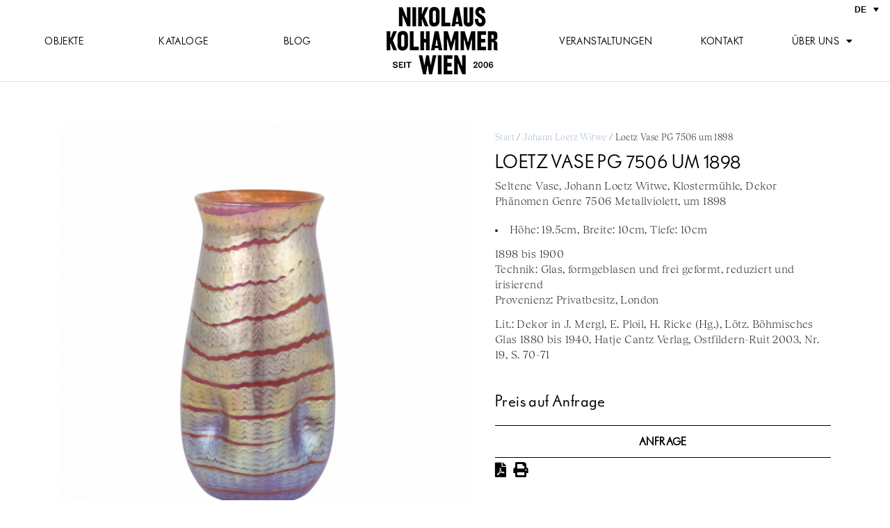

--- FILE ---
content_type: text/html; charset=UTF-8
request_url: https://kolhammer.com/produkt/loetz-vase-pg-7506-um-1898/
body_size: 51416
content:
<!doctype html>
<html lang="de-DE">
<head>
	<meta charset="UTF-8">
	<meta name="viewport" content="width=device-width, initial-scale=1">
	<link rel="profile" href="https://gmpg.org/xfn/11">
	<meta name='robots' content='index, follow, max-image-preview:large, max-snippet:-1, max-video-preview:-1' />
	<style>img:is([sizes="auto" i], [sizes^="auto," i]) { contain-intrinsic-size: 3000px 1500px }</style>
	
	<!-- This site is optimized with the Yoast SEO Premium plugin v20.1 (Yoast SEO v26.8) - https://yoast.com/product/yoast-seo-premium-wordpress/ -->
	<title>Loetz Vase PG 7506 um 1898 - kolhammer.com</title>
	<meta name="description" content="Seltene Vase, Johann Loetz Witwe, Klostermühle, Dekor Phänomen Genre 7506 Metallviolett, um 1898" />
	<link rel="canonical" href="https://kolhammer.com/produkt/loetz-vase-pg-7506-um-1898/" />
	<meta property="og:locale" content="de_DE" />
	<meta property="og:type" content="product" />
	<meta property="og:title" content="Loetz Vase PG 7506 um 1898 - kolhammer.com" />
	<meta property="og:description" content="Seltene Vase, Johann Loetz Witwe, Klostermühle, Dekor Phänomen Genre 7506 Metallviolett, um 1898" />
	<meta property="og:url" content="https://kolhammer.com/produkt/loetz-vase-pg-7506-um-1898/" />
	<meta property="og:site_name" content="Kunsthandel Nikolaus Kolhammer" />
	<meta property="article:modified_time" content="2024-05-15T12:07:45+00:00" />
	<meta property="og:image" content="https://kolhammer.com/wp-content/uploads/2023/02/919_loetz_vase_PG-7506_nikolaus_kolhammer-01-scaled.jpg" />
	<meta property="og:image:width" content="2048" />
	<meta property="og:image:height" content="2048" />
	<meta property="og:image:type" content="image/jpeg" /><meta property="og:image" content="https://kolhammer.com/wp-content/uploads/2023/02/919_loetz_vase_PG-7506_nikolaus_kolhammer-02-scaled.jpg" />
	<meta property="og:image:width" content="2048" />
	<meta property="og:image:height" content="2048" />
	<meta property="og:image:type" content="image/jpeg" /><meta property="og:image" content="https://kolhammer.com/wp-content/uploads/2023/02/919_loetz_vase_PG-7506_nikolaus_kolhammer-03-scaled.jpg" />
	<meta property="og:image:width" content="2048" />
	<meta property="og:image:height" content="2048" />
	<meta property="og:image:type" content="image/jpeg" /><meta property="og:image" content="https://kolhammer.com/wp-content/uploads/2023/02/919_loetz_vase_PG-7506_nikolaus_kolhammer-04-scaled.jpg" />
	<meta property="og:image:width" content="2048" />
	<meta property="og:image:height" content="2048" />
	<meta property="og:image:type" content="image/jpeg" /><meta property="og:image" content="https://kolhammer.com/wp-content/uploads/2023/02/919_loetz_vase_PG-7506_nikolaus_kolhammer-05-scaled.jpg" />
	<meta property="og:image:width" content="2048" />
	<meta property="og:image:height" content="2048" />
	<meta property="og:image:type" content="image/jpeg" />
	<meta name="twitter:card" content="summary_large_image" />
	<meta name="twitter:label1" content="Preis" />
	<meta name="twitter:data1" content="&euro;5.900,00" />
	<meta name="twitter:label2" content="Availability" />
	<meta name="twitter:data2" content="Out of stock" />
	<script type="application/ld+json" class="yoast-schema-graph">{"@context":"https://schema.org","@graph":[{"@type":["WebPage","ItemPage"],"@id":"https://kolhammer.com/produkt/loetz-vase-pg-7506-um-1898/","url":"https://kolhammer.com/produkt/loetz-vase-pg-7506-um-1898/","name":"Loetz Vase PG 7506 um 1898 - kolhammer.com","isPartOf":{"@id":"https://kolhammer.com/#website"},"primaryImageOfPage":{"@id":"https://kolhammer.com/produkt/loetz-vase-pg-7506-um-1898/#primaryimage"},"image":{"@id":"https://kolhammer.com/produkt/loetz-vase-pg-7506-um-1898/#primaryimage"},"thumbnailUrl":"https://kolhammer.com/wp-content/uploads/2023/02/919_loetz_vase_PG-7506_nikolaus_kolhammer-01-scaled.jpg","breadcrumb":{"@id":"https://kolhammer.com/produkt/loetz-vase-pg-7506-um-1898/#breadcrumb"},"inLanguage":"de","potentialAction":{"@type":"BuyAction","target":"https://kolhammer.com/produkt/loetz-vase-pg-7506-um-1898/"}},{"@type":"ImageObject","inLanguage":"de","@id":"https://kolhammer.com/produkt/loetz-vase-pg-7506-um-1898/#primaryimage","url":"https://kolhammer.com/wp-content/uploads/2023/02/919_loetz_vase_PG-7506_nikolaus_kolhammer-01-scaled.jpg","contentUrl":"https://kolhammer.com/wp-content/uploads/2023/02/919_loetz_vase_PG-7506_nikolaus_kolhammer-01-scaled.jpg","width":2048,"height":2048},{"@type":"BreadcrumbList","@id":"https://kolhammer.com/produkt/loetz-vase-pg-7506-um-1898/#breadcrumb","itemListElement":[{"@type":"ListItem","position":1,"name":"Objekte","item":"https://kolhammer.com/objekte/"},{"@type":"ListItem","position":2,"name":"Loetz Vase PG 7506 um 1898"}]},{"@type":"WebSite","@id":"https://kolhammer.com/#website","url":"https://kolhammer.com/","name":"Kunsthandel Nikolaus Kolhammer","description":"Kunsthandel in Wien. Kunst und Design des 20. Jahrhunderts.","publisher":{"@id":"https://kolhammer.com/#organization"},"potentialAction":[{"@type":"SearchAction","target":{"@type":"EntryPoint","urlTemplate":"https://kolhammer.com/?s={search_term_string}"},"query-input":{"@type":"PropertyValueSpecification","valueRequired":true,"valueName":"search_term_string"}}],"inLanguage":"de"},{"@type":"Organization","@id":"https://kolhammer.com/#organization","name":"Kunsthandel Nikolaus Kolhammer","url":"https://kolhammer.com/","logo":{"@type":"ImageObject","inLanguage":"de","@id":"https://kolhammer.com/#/schema/logo/image/","url":"https://kolhammer.com/wp-content/uploads/2021/06/logo_small.png","contentUrl":"https://kolhammer.com/wp-content/uploads/2021/06/logo_small.png","width":512,"height":311,"caption":"Kunsthandel Nikolaus Kolhammer"},"image":{"@id":"https://kolhammer.com/#/schema/logo/image/"},"sameAs":["https://www.facebook.com/nikolauskolhammer","https://www.instagram.com/nikolauskolhammer/","https://www.pinterest.com/nikolauskolhammer"]}]}</script>
	<meta property="product:price:amount" content="5900.00" />
	<meta property="product:price:currency" content="EUR" />
	<meta property="og:availability" content="out of stock" />
	<meta property="product:availability" content="out of stock" />
	<meta property="product:retailer_item_id" content="919" />
	<meta property="product:condition" content="new" />
	<!-- / Yoast SEO Premium plugin. -->


<link rel="alternate" type="application/rss+xml" title="Kunsthandel Nikolaus Kolhammer &raquo; Feed" href="https://kolhammer.com/feed/" />
<style id='wp-emoji-styles-inline-css'>

	img.wp-smiley, img.emoji {
		display: inline !important;
		border: none !important;
		box-shadow: none !important;
		height: 1em !important;
		width: 1em !important;
		margin: 0 0.07em !important;
		vertical-align: -0.1em !important;
		background: none !important;
		padding: 0 !important;
	}
</style>
<link rel='stylesheet' id='wp-block-library-css' href='https://kolhammer.com/wp-includes/css/dist/block-library/style.min.css?ver=6.8.3' media='all' />
<link rel='stylesheet' id='wpmf-gallery-popup-style-css' href='https://kolhammer.com/wp-content/plugins/wp-media-folder/assets/css/display-gallery/magnific-popup.css?ver=6.1.9' media='all' />
<style id='global-styles-inline-css'>
:root{--wp--preset--aspect-ratio--square: 1;--wp--preset--aspect-ratio--4-3: 4/3;--wp--preset--aspect-ratio--3-4: 3/4;--wp--preset--aspect-ratio--3-2: 3/2;--wp--preset--aspect-ratio--2-3: 2/3;--wp--preset--aspect-ratio--16-9: 16/9;--wp--preset--aspect-ratio--9-16: 9/16;--wp--preset--color--black: #000000;--wp--preset--color--cyan-bluish-gray: #abb8c3;--wp--preset--color--white: #ffffff;--wp--preset--color--pale-pink: #f78da7;--wp--preset--color--vivid-red: #cf2e2e;--wp--preset--color--luminous-vivid-orange: #ff6900;--wp--preset--color--luminous-vivid-amber: #fcb900;--wp--preset--color--light-green-cyan: #7bdcb5;--wp--preset--color--vivid-green-cyan: #00d084;--wp--preset--color--pale-cyan-blue: #8ed1fc;--wp--preset--color--vivid-cyan-blue: #0693e3;--wp--preset--color--vivid-purple: #9b51e0;--wp--preset--gradient--vivid-cyan-blue-to-vivid-purple: linear-gradient(135deg,rgba(6,147,227,1) 0%,rgb(155,81,224) 100%);--wp--preset--gradient--light-green-cyan-to-vivid-green-cyan: linear-gradient(135deg,rgb(122,220,180) 0%,rgb(0,208,130) 100%);--wp--preset--gradient--luminous-vivid-amber-to-luminous-vivid-orange: linear-gradient(135deg,rgba(252,185,0,1) 0%,rgba(255,105,0,1) 100%);--wp--preset--gradient--luminous-vivid-orange-to-vivid-red: linear-gradient(135deg,rgba(255,105,0,1) 0%,rgb(207,46,46) 100%);--wp--preset--gradient--very-light-gray-to-cyan-bluish-gray: linear-gradient(135deg,rgb(238,238,238) 0%,rgb(169,184,195) 100%);--wp--preset--gradient--cool-to-warm-spectrum: linear-gradient(135deg,rgb(74,234,220) 0%,rgb(151,120,209) 20%,rgb(207,42,186) 40%,rgb(238,44,130) 60%,rgb(251,105,98) 80%,rgb(254,248,76) 100%);--wp--preset--gradient--blush-light-purple: linear-gradient(135deg,rgb(255,206,236) 0%,rgb(152,150,240) 100%);--wp--preset--gradient--blush-bordeaux: linear-gradient(135deg,rgb(254,205,165) 0%,rgb(254,45,45) 50%,rgb(107,0,62) 100%);--wp--preset--gradient--luminous-dusk: linear-gradient(135deg,rgb(255,203,112) 0%,rgb(199,81,192) 50%,rgb(65,88,208) 100%);--wp--preset--gradient--pale-ocean: linear-gradient(135deg,rgb(255,245,203) 0%,rgb(182,227,212) 50%,rgb(51,167,181) 100%);--wp--preset--gradient--electric-grass: linear-gradient(135deg,rgb(202,248,128) 0%,rgb(113,206,126) 100%);--wp--preset--gradient--midnight: linear-gradient(135deg,rgb(2,3,129) 0%,rgb(40,116,252) 100%);--wp--preset--font-size--small: 13px;--wp--preset--font-size--medium: 20px;--wp--preset--font-size--large: 36px;--wp--preset--font-size--x-large: 42px;--wp--preset--spacing--20: 0.44rem;--wp--preset--spacing--30: 0.67rem;--wp--preset--spacing--40: 1rem;--wp--preset--spacing--50: 1.5rem;--wp--preset--spacing--60: 2.25rem;--wp--preset--spacing--70: 3.38rem;--wp--preset--spacing--80: 5.06rem;--wp--preset--shadow--natural: 6px 6px 9px rgba(0, 0, 0, 0.2);--wp--preset--shadow--deep: 12px 12px 50px rgba(0, 0, 0, 0.4);--wp--preset--shadow--sharp: 6px 6px 0px rgba(0, 0, 0, 0.2);--wp--preset--shadow--outlined: 6px 6px 0px -3px rgba(255, 255, 255, 1), 6px 6px rgba(0, 0, 0, 1);--wp--preset--shadow--crisp: 6px 6px 0px rgba(0, 0, 0, 1);}:root { --wp--style--global--content-size: 800px;--wp--style--global--wide-size: 1200px; }:where(body) { margin: 0; }.wp-site-blocks > .alignleft { float: left; margin-right: 2em; }.wp-site-blocks > .alignright { float: right; margin-left: 2em; }.wp-site-blocks > .aligncenter { justify-content: center; margin-left: auto; margin-right: auto; }:where(.wp-site-blocks) > * { margin-block-start: 24px; margin-block-end: 0; }:where(.wp-site-blocks) > :first-child { margin-block-start: 0; }:where(.wp-site-blocks) > :last-child { margin-block-end: 0; }:root { --wp--style--block-gap: 24px; }:root :where(.is-layout-flow) > :first-child{margin-block-start: 0;}:root :where(.is-layout-flow) > :last-child{margin-block-end: 0;}:root :where(.is-layout-flow) > *{margin-block-start: 24px;margin-block-end: 0;}:root :where(.is-layout-constrained) > :first-child{margin-block-start: 0;}:root :where(.is-layout-constrained) > :last-child{margin-block-end: 0;}:root :where(.is-layout-constrained) > *{margin-block-start: 24px;margin-block-end: 0;}:root :where(.is-layout-flex){gap: 24px;}:root :where(.is-layout-grid){gap: 24px;}.is-layout-flow > .alignleft{float: left;margin-inline-start: 0;margin-inline-end: 2em;}.is-layout-flow > .alignright{float: right;margin-inline-start: 2em;margin-inline-end: 0;}.is-layout-flow > .aligncenter{margin-left: auto !important;margin-right: auto !important;}.is-layout-constrained > .alignleft{float: left;margin-inline-start: 0;margin-inline-end: 2em;}.is-layout-constrained > .alignright{float: right;margin-inline-start: 2em;margin-inline-end: 0;}.is-layout-constrained > .aligncenter{margin-left: auto !important;margin-right: auto !important;}.is-layout-constrained > :where(:not(.alignleft):not(.alignright):not(.alignfull)){max-width: var(--wp--style--global--content-size);margin-left: auto !important;margin-right: auto !important;}.is-layout-constrained > .alignwide{max-width: var(--wp--style--global--wide-size);}body .is-layout-flex{display: flex;}.is-layout-flex{flex-wrap: wrap;align-items: center;}.is-layout-flex > :is(*, div){margin: 0;}body .is-layout-grid{display: grid;}.is-layout-grid > :is(*, div){margin: 0;}body{padding-top: 0px;padding-right: 0px;padding-bottom: 0px;padding-left: 0px;}a:where(:not(.wp-element-button)){text-decoration: underline;}:root :where(.wp-element-button, .wp-block-button__link){background-color: #32373c;border-width: 0;color: #fff;font-family: inherit;font-size: inherit;line-height: inherit;padding: calc(0.667em + 2px) calc(1.333em + 2px);text-decoration: none;}.has-black-color{color: var(--wp--preset--color--black) !important;}.has-cyan-bluish-gray-color{color: var(--wp--preset--color--cyan-bluish-gray) !important;}.has-white-color{color: var(--wp--preset--color--white) !important;}.has-pale-pink-color{color: var(--wp--preset--color--pale-pink) !important;}.has-vivid-red-color{color: var(--wp--preset--color--vivid-red) !important;}.has-luminous-vivid-orange-color{color: var(--wp--preset--color--luminous-vivid-orange) !important;}.has-luminous-vivid-amber-color{color: var(--wp--preset--color--luminous-vivid-amber) !important;}.has-light-green-cyan-color{color: var(--wp--preset--color--light-green-cyan) !important;}.has-vivid-green-cyan-color{color: var(--wp--preset--color--vivid-green-cyan) !important;}.has-pale-cyan-blue-color{color: var(--wp--preset--color--pale-cyan-blue) !important;}.has-vivid-cyan-blue-color{color: var(--wp--preset--color--vivid-cyan-blue) !important;}.has-vivid-purple-color{color: var(--wp--preset--color--vivid-purple) !important;}.has-black-background-color{background-color: var(--wp--preset--color--black) !important;}.has-cyan-bluish-gray-background-color{background-color: var(--wp--preset--color--cyan-bluish-gray) !important;}.has-white-background-color{background-color: var(--wp--preset--color--white) !important;}.has-pale-pink-background-color{background-color: var(--wp--preset--color--pale-pink) !important;}.has-vivid-red-background-color{background-color: var(--wp--preset--color--vivid-red) !important;}.has-luminous-vivid-orange-background-color{background-color: var(--wp--preset--color--luminous-vivid-orange) !important;}.has-luminous-vivid-amber-background-color{background-color: var(--wp--preset--color--luminous-vivid-amber) !important;}.has-light-green-cyan-background-color{background-color: var(--wp--preset--color--light-green-cyan) !important;}.has-vivid-green-cyan-background-color{background-color: var(--wp--preset--color--vivid-green-cyan) !important;}.has-pale-cyan-blue-background-color{background-color: var(--wp--preset--color--pale-cyan-blue) !important;}.has-vivid-cyan-blue-background-color{background-color: var(--wp--preset--color--vivid-cyan-blue) !important;}.has-vivid-purple-background-color{background-color: var(--wp--preset--color--vivid-purple) !important;}.has-black-border-color{border-color: var(--wp--preset--color--black) !important;}.has-cyan-bluish-gray-border-color{border-color: var(--wp--preset--color--cyan-bluish-gray) !important;}.has-white-border-color{border-color: var(--wp--preset--color--white) !important;}.has-pale-pink-border-color{border-color: var(--wp--preset--color--pale-pink) !important;}.has-vivid-red-border-color{border-color: var(--wp--preset--color--vivid-red) !important;}.has-luminous-vivid-orange-border-color{border-color: var(--wp--preset--color--luminous-vivid-orange) !important;}.has-luminous-vivid-amber-border-color{border-color: var(--wp--preset--color--luminous-vivid-amber) !important;}.has-light-green-cyan-border-color{border-color: var(--wp--preset--color--light-green-cyan) !important;}.has-vivid-green-cyan-border-color{border-color: var(--wp--preset--color--vivid-green-cyan) !important;}.has-pale-cyan-blue-border-color{border-color: var(--wp--preset--color--pale-cyan-blue) !important;}.has-vivid-cyan-blue-border-color{border-color: var(--wp--preset--color--vivid-cyan-blue) !important;}.has-vivid-purple-border-color{border-color: var(--wp--preset--color--vivid-purple) !important;}.has-vivid-cyan-blue-to-vivid-purple-gradient-background{background: var(--wp--preset--gradient--vivid-cyan-blue-to-vivid-purple) !important;}.has-light-green-cyan-to-vivid-green-cyan-gradient-background{background: var(--wp--preset--gradient--light-green-cyan-to-vivid-green-cyan) !important;}.has-luminous-vivid-amber-to-luminous-vivid-orange-gradient-background{background: var(--wp--preset--gradient--luminous-vivid-amber-to-luminous-vivid-orange) !important;}.has-luminous-vivid-orange-to-vivid-red-gradient-background{background: var(--wp--preset--gradient--luminous-vivid-orange-to-vivid-red) !important;}.has-very-light-gray-to-cyan-bluish-gray-gradient-background{background: var(--wp--preset--gradient--very-light-gray-to-cyan-bluish-gray) !important;}.has-cool-to-warm-spectrum-gradient-background{background: var(--wp--preset--gradient--cool-to-warm-spectrum) !important;}.has-blush-light-purple-gradient-background{background: var(--wp--preset--gradient--blush-light-purple) !important;}.has-blush-bordeaux-gradient-background{background: var(--wp--preset--gradient--blush-bordeaux) !important;}.has-luminous-dusk-gradient-background{background: var(--wp--preset--gradient--luminous-dusk) !important;}.has-pale-ocean-gradient-background{background: var(--wp--preset--gradient--pale-ocean) !important;}.has-electric-grass-gradient-background{background: var(--wp--preset--gradient--electric-grass) !important;}.has-midnight-gradient-background{background: var(--wp--preset--gradient--midnight) !important;}.has-small-font-size{font-size: var(--wp--preset--font-size--small) !important;}.has-medium-font-size{font-size: var(--wp--preset--font-size--medium) !important;}.has-large-font-size{font-size: var(--wp--preset--font-size--large) !important;}.has-x-large-font-size{font-size: var(--wp--preset--font-size--x-large) !important;}
:root :where(.wp-block-pullquote){font-size: 1.5em;line-height: 1.6;}
</style>
<link rel='stylesheet' id='awsm-team-css-css' href='https://kolhammer.com/wp-content/plugins/awsm-team-pro/css/team.min.css?ver=1.11.1' media='all' />
<link rel='stylesheet' id='wpa-css-css' href='https://kolhammer.com/wp-content/plugins/honeypot/includes/css/wpa.css?ver=2.3.04' media='all' />
<link rel='stylesheet' id='os_popup_multilang-css' href='https://kolhammer.com/wp-content/plugins/os_popup_multilang/public/css/os_popup_multilang-public.css?ver=1.0.0' media='all' />
<link rel='stylesheet' id='woocommerce-print-products-css' href='https://kolhammer.com/wp-content/plugins/woocommerce-print-products/public/css/woocommerce-print-products-public.css?ver=1.7.6' media='all' />
<link rel='stylesheet' id='font-awesome-print-css' href='https://cdnjs.cloudflare.com/ajax/libs/font-awesome/5.12.1/css/all.min.css?ver=5.12.1' media='all' />
<link rel='stylesheet' id='photoswipe-css' href='https://kolhammer.com/wp-content/plugins/woocommerce/assets/css/photoswipe/photoswipe.min.css?ver=10.4.3' media='all' />
<link rel='stylesheet' id='photoswipe-default-skin-css' href='https://kolhammer.com/wp-content/plugins/woocommerce/assets/css/photoswipe/default-skin/default-skin.min.css?ver=10.4.3' media='all' />
<link rel='stylesheet' id='woocommerce-layout-css' href='https://kolhammer.com/wp-content/plugins/woocommerce/assets/css/woocommerce-layout.css?ver=10.4.3' media='all' />
<link rel='stylesheet' id='woocommerce-smallscreen-css' href='https://kolhammer.com/wp-content/plugins/woocommerce/assets/css/woocommerce-smallscreen.css?ver=10.4.3' media='only screen and (max-width: 768px)' />
<link rel='stylesheet' id='woocommerce-general-css' href='https://kolhammer.com/wp-content/plugins/woocommerce/assets/css/woocommerce.css?ver=10.4.3' media='all' />
<style id='woocommerce-inline-inline-css'>
.woocommerce form .form-row .required { visibility: visible; }
</style>
<link rel='stylesheet' id='wpml-legacy-dropdown-0-css' href='https://kolhammer.com/wp-content/plugins/sitepress-multilingual-cms/templates/language-switchers/legacy-dropdown/style.min.css?ver=1' media='all' />
<style id='wpml-legacy-dropdown-0-inline-css'>
.wpml-ls-statics-shortcode_actions{background-color:#ffffff;}.wpml-ls-statics-shortcode_actions .wpml-ls-current-language > a {color:#0a0a0a;}
</style>
<link rel='stylesheet' id='wpml-menu-item-0-css' href='https://kolhammer.com/wp-content/plugins/sitepress-multilingual-cms/templates/language-switchers/menu-item/style.min.css?ver=1' media='all' />
<link rel='stylesheet' id='extendify-utility-styles-css' href='https://kolhammer.com/wp-content/plugins/extendify/public/build/utility-minimum.css?ver=6.8.3' media='all' />
<link rel='stylesheet' id='parent-style-css' href='https://kolhammer.com/wp-content/themes/hello-elementor/style.css?ver=6.8.3' media='all' />
<link rel='stylesheet' id='hello-elementor-css' href='https://kolhammer.com/wp-content/themes/hello-elementor/style.min.css?ver=3.2.1' media='all' />
<link rel='stylesheet' id='hello-elementor-theme-style-css' href='https://kolhammer.com/wp-content/themes/hello-elementor/theme.min.css?ver=3.2.1' media='all' />
<link rel='stylesheet' id='hello-elementor-header-footer-css' href='https://kolhammer.com/wp-content/themes/hello-elementor/header-footer.min.css?ver=3.2.1' media='all' />
<link rel='stylesheet' id='dflip-style-css' href='https://kolhammer.com/wp-content/plugins/dflip/assets/css/dflip.min.css?ver=2.4.13' media='all' />
<link rel='stylesheet' id='elementor-frontend-css' href='https://kolhammer.com/wp-content/plugins/elementor/assets/css/frontend.min.css?ver=3.28.0' media='all' />
<link rel='stylesheet' id='widget-nav-menu-css' href='https://kolhammer.com/wp-content/plugins/elementor-pro/assets/css/widget-nav-menu.min.css?ver=3.28.0' media='all' />
<link rel='stylesheet' id='widget-image-css' href='https://kolhammer.com/wp-content/plugins/elementor/assets/css/widget-image.min.css?ver=3.28.0' media='all' />
<link rel='stylesheet' id='e-sticky-css' href='https://kolhammer.com/wp-content/plugins/elementor-pro/assets/css/modules/sticky.min.css?ver=3.28.0' media='all' />
<link rel='stylesheet' id='widget-heading-css' href='https://kolhammer.com/wp-content/plugins/elementor/assets/css/widget-heading.min.css?ver=3.28.0' media='all' />
<link rel='stylesheet' id='widget-form-css' href='https://kolhammer.com/wp-content/plugins/elementor-pro/assets/css/widget-form.min.css?ver=3.28.0' media='all' />
<link rel='stylesheet' id='widget-social-icons-css' href='https://kolhammer.com/wp-content/plugins/elementor/assets/css/widget-social-icons.min.css?ver=3.28.0' media='all' />
<link rel='stylesheet' id='e-apple-webkit-css' href='https://kolhammer.com/wp-content/plugins/elementor/assets/css/conditionals/apple-webkit.min.css?ver=3.28.0' media='all' />
<link rel='stylesheet' id='widget-spacer-css' href='https://kolhammer.com/wp-content/plugins/elementor/assets/css/widget-spacer.min.css?ver=3.28.0' media='all' />
<link rel='stylesheet' id='widget-woocommerce-product-images-css' href='https://kolhammer.com/wp-content/plugins/elementor-pro/assets/css/widget-woocommerce-product-images.min.css?ver=3.28.0' media='all' />
<link rel='stylesheet' id='widget-woocommerce-product-meta-css' href='https://kolhammer.com/wp-content/plugins/elementor-pro/assets/css/widget-woocommerce-product-meta.min.css?ver=3.28.0' media='all' />
<link rel='stylesheet' id='widget-menu-anchor-css' href='https://kolhammer.com/wp-content/plugins/elementor/assets/css/widget-menu-anchor.min.css?ver=3.28.0' media='all' />
<link rel='stylesheet' id='widget-woocommerce-products-css' href='https://kolhammer.com/wp-content/plugins/elementor-pro/assets/css/widget-woocommerce-products.min.css?ver=3.28.0' media='all' />
<link rel='stylesheet' id='e-animation-fadeInRight-css' href='https://kolhammer.com/wp-content/plugins/elementor/assets/lib/animations/styles/fadeInRight.min.css?ver=3.28.0' media='all' />
<link rel='stylesheet' id='e-popup-css' href='https://kolhammer.com/wp-content/plugins/elementor-pro/assets/css/conditionals/popup.min.css?ver=3.28.0' media='all' />
<link rel='stylesheet' id='elementor-icons-css' href='https://kolhammer.com/wp-content/plugins/elementor/assets/lib/eicons/css/elementor-icons.min.css?ver=5.36.0' media='all' />
<link rel='stylesheet' id='elementor-post-19-css' href='https://kolhammer.com/wp-content/uploads/elementor/css/post-19.css?ver=1768408402' media='all' />
<link rel='stylesheet' id='jet-tricks-frontend-css' href='https://kolhammer.com/wp-content/plugins/jet-tricks/assets/css/jet-tricks-frontend.css?ver=1.5.9' media='all' />
<link rel='stylesheet' id='elementor-post-11677-css' href='https://kolhammer.com/wp-content/uploads/elementor/css/post-11677.css?ver=1768408403' media='all' />
<link rel='stylesheet' id='elementor-post-114-css' href='https://kolhammer.com/wp-content/uploads/elementor/css/post-114.css?ver=1768408403' media='all' />
<link rel='stylesheet' id='elementor-post-20178-css' href='https://kolhammer.com/wp-content/uploads/elementor/css/post-20178.css?ver=1768408463' media='all' />
<link rel='stylesheet' id='elementor-post-1161-css' href='https://kolhammer.com/wp-content/uploads/elementor/css/post-1161.css?ver=1768408404' media='all' />
<link rel='stylesheet' id='borlabs-cookie-css' href='https://kolhammer.com/wp-content/cache/borlabs-cookie/borlabs-cookie_1_de.css?ver=2.3.6-47' media='all' />
<link rel='stylesheet' id='eael-general-css' href='https://kolhammer.com/wp-content/plugins/essential-addons-for-elementor-lite/assets/front-end/css/view/general.min.css?ver=6.5.8' media='all' />
<link rel='stylesheet' id='prdctfltr-css' href='https://kolhammer.com/wp-content/plugins/xforwoocommerce/x-pack/prdctfltr/includes/css/styles.css?ver=8.2.0' media='all' />
<link rel='stylesheet' id='axZm_WC_frontend_pages_css-css' href='https://kolhammer.com/wp-content/plugins/ajaxzoom/assets/css/axZm_WC_frontend_pages.css?ver=1.2.10' media='all' />
<link rel='stylesheet' id='axZm_WC_frontend_css-css' href='https://kolhammer.com/wp-content/plugins/ajaxzoom/assets/css/axZm_WC_frontend.css?ver=1.2.10' media='all' />
<link rel='stylesheet' id='axZm_css-css' href='https://kolhammer.com/wp-content/plugins/ajaxzoom/axZm/axZm.css?ver=5.4.25' media='all' />
<link rel='stylesheet' id='axZm_expButton_css-css' href='https://kolhammer.com/wp-content/plugins/ajaxzoom/axZm/extensions/jquery.axZm.expButton.css?ver=5.4.25' media='all' />
<link rel='stylesheet' id='axZm_thumbSlider_css-css' href='https://kolhammer.com/wp-content/plugins/ajaxzoom/axZm/extensions/axZmThumbSlider/skins/default/jquery.axZm.thumbSlider.css?ver=5.4.25' media='all' />
<link rel='stylesheet' id='axZm_mouseOverZoom_css-css' href='https://kolhammer.com/wp-content/plugins/ajaxzoom/axZm/extensions/axZmMouseOverZoom/jquery.axZm.mouseOverZoom.5.css?ver=5.4.25' media='all' />
<link rel='stylesheet' id='axZm_fancybox_css-css' href='https://kolhammer.com/wp-content/plugins/ajaxzoom/axZm/plugins/demo/jquery.fancybox/jquery.fancybox-1.3.4.css?ver=5.4.25' media='all' />
<link rel='stylesheet' id='axZm_mouseOverZoomPng_css-css' href='https://kolhammer.com/wp-content/plugins/ajaxzoom/axZm/extensions/axZmMouseOverZoom/jquery.axZm.mouseOverZoomPng.5.css?ver=5.4.25' media='all' />
<style id='rocket-lazyload-inline-css'>
.rll-youtube-player{position:relative;padding-bottom:56.23%;height:0;overflow:hidden;max-width:100%;}.rll-youtube-player:focus-within{outline: 2px solid currentColor;outline-offset: 5px;}.rll-youtube-player iframe{position:absolute;top:0;left:0;width:100%;height:100%;z-index:100;background:0 0}.rll-youtube-player img{bottom:0;display:block;left:0;margin:auto;max-width:100%;width:100%;position:absolute;right:0;top:0;border:none;height:auto;-webkit-transition:.4s all;-moz-transition:.4s all;transition:.4s all}.rll-youtube-player img:hover{-webkit-filter:brightness(75%)}.rll-youtube-player .play{height:100%;width:100%;left:0;top:0;position:absolute;background:url(https://kolhammer.com/wp-content/plugins/wp-rocket/assets/img/youtube.png) no-repeat center;background-color: transparent !important;cursor:pointer;border:none;}.wp-embed-responsive .wp-has-aspect-ratio .rll-youtube-player{position:absolute;padding-bottom:0;width:100%;height:100%;top:0;bottom:0;left:0;right:0}
</style>
<link rel='stylesheet' id='elementor-icons-shared-0-css' href='https://kolhammer.com/wp-content/plugins/elementor/assets/lib/font-awesome/css/fontawesome.min.css?ver=5.15.3' media='all' />
<link rel='stylesheet' id='elementor-icons-fa-solid-css' href='https://kolhammer.com/wp-content/plugins/elementor/assets/lib/font-awesome/css/solid.min.css?ver=5.15.3' media='all' />
<link rel='stylesheet' id='elementor-icons-fa-brands-css' href='https://kolhammer.com/wp-content/plugins/elementor/assets/lib/font-awesome/css/brands.min.css?ver=5.15.3' media='all' />
<script src="https://kolhammer.com/wp-includes/js/jquery/jquery.min.js?ver=3.7.1" id="jquery-core-js"></script>
<script src="https://kolhammer.com/wp-includes/js/jquery/jquery-migrate.min.js?ver=3.4.1" id="jquery-migrate-js"></script>
<script src="https://kolhammer.com/wp-content/plugins/woocommerce/assets/js/jquery-blockui/jquery.blockUI.min.js?ver=2.7.0-wc.10.4.3" id="wc-jquery-blockui-js" defer data-wp-strategy="defer"></script>
<script id="wc-add-to-cart-js-extra">
var wc_add_to_cart_params = {"ajax_url":"\/wp-admin\/admin-ajax.php","wc_ajax_url":"\/?wc-ajax=%%endpoint%%","i18n_view_cart":"Warenkorb anzeigen","cart_url":"https:\/\/kolhammer.com","is_cart":"","cart_redirect_after_add":"no"};
</script>
<script src="https://kolhammer.com/wp-content/plugins/woocommerce/assets/js/frontend/add-to-cart.min.js?ver=10.4.3" id="wc-add-to-cart-js" defer data-wp-strategy="defer"></script>
<script src="https://kolhammer.com/wp-content/plugins/woocommerce/assets/js/zoom/jquery.zoom.min.js?ver=1.7.21-wc.10.4.3" id="wc-zoom-js" defer data-wp-strategy="defer"></script>
<script src="https://kolhammer.com/wp-content/plugins/woocommerce/assets/js/flexslider/jquery.flexslider.min.js?ver=2.7.2-wc.10.4.3" id="wc-flexslider-js" defer data-wp-strategy="defer"></script>
<script src="https://kolhammer.com/wp-content/plugins/woocommerce/assets/js/photoswipe/photoswipe.min.js?ver=4.1.1-wc.10.4.3" id="wc-photoswipe-js" defer data-wp-strategy="defer"></script>
<script src="https://kolhammer.com/wp-content/plugins/woocommerce/assets/js/photoswipe/photoswipe-ui-default.min.js?ver=4.1.1-wc.10.4.3" id="wc-photoswipe-ui-default-js" defer data-wp-strategy="defer"></script>
<script id="wc-single-product-js-extra">
var wc_single_product_params = {"i18n_required_rating_text":"Bitte w\u00e4hle eine Bewertung","i18n_rating_options":["1 von 5\u00a0Sternen","2 von 5\u00a0Sternen","3 von 5\u00a0Sternen","4 von 5\u00a0Sternen","5 von 5\u00a0Sternen"],"i18n_product_gallery_trigger_text":"Bildergalerie im Vollbildmodus anzeigen","review_rating_required":"no","flexslider":{"rtl":false,"animation":"slide","smoothHeight":true,"directionNav":false,"controlNav":"thumbnails","slideshow":false,"animationSpeed":500,"animationLoop":false,"allowOneSlide":false},"zoom_enabled":"1","zoom_options":[],"photoswipe_enabled":"1","photoswipe_options":{"shareEl":false,"closeOnScroll":false,"history":false,"hideAnimationDuration":0,"showAnimationDuration":0},"flexslider_enabled":"1"};
</script>
<script src="https://kolhammer.com/wp-content/plugins/woocommerce/assets/js/frontend/single-product.min.js?ver=10.4.3" id="wc-single-product-js" defer data-wp-strategy="defer"></script>
<script src="https://kolhammer.com/wp-content/plugins/woocommerce/assets/js/js-cookie/js.cookie.min.js?ver=2.1.4-wc.10.4.3" id="wc-js-cookie-js" defer data-wp-strategy="defer"></script>
<script id="woocommerce-js-extra">
var woocommerce_params = {"ajax_url":"\/wp-admin\/admin-ajax.php","wc_ajax_url":"\/?wc-ajax=%%endpoint%%","i18n_password_show":"Passwort anzeigen","i18n_password_hide":"Passwort ausblenden"};
</script>
<script src="https://kolhammer.com/wp-content/plugins/woocommerce/assets/js/frontend/woocommerce.min.js?ver=10.4.3" id="woocommerce-js" defer data-wp-strategy="defer"></script>
<script src="https://kolhammer.com/wp-content/plugins/sitepress-multilingual-cms/templates/language-switchers/legacy-dropdown/script.min.js?ver=1" id="wpml-legacy-dropdown-0-js"></script>
<script id="borlabs-cookie-prioritize-js-extra">
var borlabsCookiePrioritized = {"domain":"kolhammer.com","path":"\/","version":"1","bots":"1","optInJS":{"statistics":{"google-analytics":"[base64]"},"marketing":{"google-tag-manager":"[base64]","facebook-pixel":"[base64]"}}};
</script>
<script src="https://kolhammer.com/wp-content/plugins/borlabs-cookie/assets/javascript/borlabs-cookie-prioritize.min.js?ver=2.3.6" id="borlabs-cookie-prioritize-js"></script>

<!-- Google Tag (gtac.js) durch Site-Kit hinzugefügt -->
<!-- Von Site Kit hinzugefügtes Google-Analytics-Snippet -->
<script data-borlabs-script-blocker-js-handle="google_gtagjs" data-borlabs-script-blocker-id="googleblock" data-borlabs-script-blocker-src="https://www.googletagmanager.com/gtag/js?id=G-2NN3909L50" id="google_gtagjs-js"></script>
<script data-borlabs-script-blocker-js-handle="google_gtagjs" data-borlabs-script-blocker-id="googleblock" id="google_gtagjs-js-after">
window.dataLayer = window.dataLayer || [];function gtag(){dataLayer.push(arguments);}
gtag("set","linker",{"domains":["kolhammer.com"]});
gtag("js", new Date());
gtag("set", "developer_id.dZTNiMT", true);
gtag("config", "G-2NN3909L50");
</script>
<link rel="https://api.w.org/" href="https://kolhammer.com/wp-json/" /><link rel="alternate" title="JSON" type="application/json" href="https://kolhammer.com/wp-json/wp/v2/product/26561" /><link rel="EditURI" type="application/rsd+xml" title="RSD" href="https://kolhammer.com/xmlrpc.php?rsd" />
<link rel='shortlink' href='https://kolhammer.com/?p=26561' />
<link rel="alternate" title="oEmbed (JSON)" type="application/json+oembed" href="https://kolhammer.com/wp-json/oembed/1.0/embed?url=https%3A%2F%2Fkolhammer.com%2Fprodukt%2Floetz-vase-pg-7506-um-1898%2F" />
<link rel="alternate" title="oEmbed (XML)" type="text/xml+oembed" href="https://kolhammer.com/wp-json/oembed/1.0/embed?url=https%3A%2F%2Fkolhammer.com%2Fprodukt%2Floetz-vase-pg-7506-um-1898%2F&#038;format=xml" />
<meta name="generator" content="Redux 4.5.10" /><meta name="generator" content="WPML ver:4.8.6 stt:1,3;" />
<meta name="generator" content="Site Kit by Google 1.170.0" /><!-- HFCM by 99 Robots - Snippet # 1: Facebook Verify -->
<meta name="facebook-domain-verification" content="ybpliwv0eon9nu1g9571yb0bnkl1bh" />
<!-- /end HFCM by 99 Robots -->
<!-- HFCM by 99 Robots - Snippet # 3: Pinterst Verify -->
<meta name="p:domain_verify" content="b4db99f3c100a901e6c0d8909160b252"/>
<!-- /end HFCM by 99 Robots -->
<!-- HFCM by 99 Robots - Snippet # 4: AusblendenScreenReader -->
<style>
.skip-link{
display: none;
}


</style>


<!-- /end HFCM by 99 Robots -->
<meta name="description" content="Seltene Vase, Johann Loetz Witwe, Klostermühle, Dekor Phänomen Genre 7506 Metallviolett, um 1898">
	<noscript><style>.woocommerce-product-gallery{ opacity: 1 !important; }</style></noscript>
	<meta name="generator" content="Elementor 3.28.0; features: additional_custom_breakpoints, e_local_google_fonts; settings: css_print_method-external, google_font-enabled, font_display-auto">
<!--WooCommerce Pinterest Product Rich Pins-->
<meta property="og:url" content="https://kolhammer.com/produkt/loetz-vase-pg-7506-um-1898/"/>
<meta property="og:title" content="Loetz Vase PG 7506 um 1898"/>
<meta property="og:site_name" content="Kunsthandel Nikolaus Kolhammer"/>
<meta property="og:description" content="In breiten, diagonalen Bahnen legt sich dieser frühe Phänomen Genre auf die gesamte Vase und umwickelt ihre balusterförmige, vierfach eingedrückte Form. Seine wellenartig verwobenen Fäden erwirken eine beinahe stoffliche Qualität des Designs. Das silbrig-blaue Muster wickelt sich kontrastreich über den Metallvioletten Grund. Der Phänomen Genre 7506 gehört zu den seltenen Dekoren und ist ein anschauliches Beispiel für die Experimentierfreudigkeit der Glashütte Loetz aus der Zeit noch vor ihrer Teilnahme an der Weltausstellung Paris im Jahr 1900."/>
<meta property="product:price:amount" content="5,900.00"/>
<meta property="product:price:currency" content="EUR"/>
<meta property="og:availability" content="out of stock"/>
<meta property="og:type" content="product"/>
<!--/WooCommerce Pinterest Product Rich Pins-->
<!--WooCommerce Pinterest Verification Code-->
<meta name="p:domain_verify" content="b4db99f3c100a901e6c0d8909160b252"/>
<!--/WooCommerce Pinterest Verification Code-->
			<script data-borlabs-script-blocker-id='facebook'  type="text/template">
				!function(f,b,e,v,n,t,s){if(f.fbq)return;n=f.fbq=function(){n.callMethod?
					n.callMethod.apply(n,arguments):n.queue.push(arguments)};if(!f._fbq)f._fbq=n;
					n.push=n;n.loaded=!0;n.version='2.0';n.queue=[];t=b.createElement(e);t.async=!0;
					t.src=v;s=b.getElementsByTagName(e)[0];s.parentNode.insertBefore(t,s)}(window,
					document,'script','https://connect.facebook.net/en_US/fbevents.js');
			</script>
			<!-- WooCommerce Facebook Integration Begin -->
			<script  type="text/javascript">

				fbq('init', '294000326039007', {}, {
    "agent": "woocommerce_0-10.4.3-3.5.15"
});

				document.addEventListener( 'DOMContentLoaded', function() {
					// Insert placeholder for events injected when a product is added to the cart through AJAX.
					document.body.insertAdjacentHTML( 'beforeend', '<div class=\"wc-facebook-pixel-event-placeholder\"></div>' );
				}, false );

			</script>
			<!-- WooCommerce Facebook Integration End -->
						<style>
				.e-con.e-parent:nth-of-type(n+4):not(.e-lazyloaded):not(.e-no-lazyload),
				.e-con.e-parent:nth-of-type(n+4):not(.e-lazyloaded):not(.e-no-lazyload) * {
					background-image: none !important;
				}
				@media screen and (max-height: 1024px) {
					.e-con.e-parent:nth-of-type(n+3):not(.e-lazyloaded):not(.e-no-lazyload),
					.e-con.e-parent:nth-of-type(n+3):not(.e-lazyloaded):not(.e-no-lazyload) * {
						background-image: none !important;
					}
				}
				@media screen and (max-height: 640px) {
					.e-con.e-parent:nth-of-type(n+2):not(.e-lazyloaded):not(.e-no-lazyload),
					.e-con.e-parent:nth-of-type(n+2):not(.e-lazyloaded):not(.e-no-lazyload) * {
						background-image: none !important;
					}
				}
			</style>
			
<!-- Von Site Kit hinzugefügtes Google-Tag-Manager-Snippet -->
<script data-borlabs-script-blocker-id='googleblock' type='text/template'>
			( function( w, d, s, l, i ) {
				w[l] = w[l] || [];
				w[l].push( {'gtm.start': new Date().getTime(), event: 'gtm.js'} );
				var f = d.getElementsByTagName( s )[0],
					j = d.createElement( s ), dl = l != 'dataLayer' ? '&l=' + l : '';
				j.async = true;
				j.src = 'https://www.googletagmanager.com/gtm.js?id=' + i + dl;
				f.parentNode.insertBefore( j, f );
			} )( window, document, 'script', 'dataLayer', 'GTM-TXGNPFG' );
			
</script>

<!-- Ende des von Site Kit hinzugefügten Google-Tag-Manager-Snippets -->
<link rel="icon" href="https://kolhammer.com/wp-content/uploads/2020/04/NK_Icon-01-100x100.png" sizes="32x32" />
<link rel="icon" href="https://kolhammer.com/wp-content/uploads/2020/04/NK_Icon-01-512x512.png" sizes="192x192" />
<link rel="apple-touch-icon" href="https://kolhammer.com/wp-content/uploads/2020/04/NK_Icon-01-512x512.png" />
<meta name="msapplication-TileImage" content="https://kolhammer.com/wp-content/uploads/2020/04/NK_Icon-01-512x512.png" />
<meta name="generator" content="XforWooCommerce.com - Product Filter for WooCommerce - Package Quantity Discount for WooCommerce"/>		<style id="wp-custom-css">
			.detail-container{
	display:none!important;
	
}		</style>
		<noscript><style id="rocket-lazyload-nojs-css">.rll-youtube-player, [data-lazy-src]{display:none !important;}</style></noscript><meta name="generator" content="WP Rocket 3.20.3" data-wpr-features="wpr_lazyload_images wpr_lazyload_iframes wpr_image_dimensions wpr_preload_links wpr_desktop" /></head>
<body class="wp-singular product-template-default single single-product postid-26561 wp-embed-responsive wp-theme-hello-elementor wp-child-theme-hello-elementor-child theme-hello-elementor woocommerce woocommerce-page woocommerce-no-js elementor-default elementor-template-full-width elementor-kit-19 elementor-page-20178">

		<!-- Von Site Kit hinzugefügtes Google-Tag-Manager-(noscript)-Snippet -->
		<noscript>
			<iframe src="https://www.googletagmanager.com/ns.html?id=GTM-TXGNPFG" height="0" width="0" style="display:none;visibility:hidden"></iframe>
		</noscript>
		<!-- Ende des von Site Kit hinzugefügten Google-Tag-Manager-(noscript)-Snippets -->
		
<a class="skip-link screen-reader-text" href="#content">Zum Inhalt wechseln</a>

		<div data-rocket-location-hash="884096b40fb708d4ae804f4ed4defd1c" data-elementor-type="header" data-elementor-id="11677" class="elementor elementor-11677 elementor-location-header" data-elementor-post-type="elementor_library">
					<section class="elementor-section elementor-top-section elementor-element elementor-element-28bfc19 elementor-section-content-middle elementor-section-full_width elementor-section-height-min-height head_all elementor-section-height-default elementor-section-items-middle" data-id="28bfc19" data-element_type="section" data-settings="{&quot;sticky&quot;:&quot;top&quot;,&quot;sticky_effects_offset&quot;:10,&quot;background_background&quot;:&quot;classic&quot;,&quot;sticky_on&quot;:[&quot;desktop&quot;,&quot;tablet&quot;,&quot;mobile&quot;],&quot;sticky_offset&quot;:0,&quot;sticky_anchor_link_offset&quot;:0}">
						<div data-rocket-location-hash="82f6c6a00e9a86a2eaa3cc6e8d136714" class="elementor-container elementor-column-gap-default">
					<div class="elementor-column elementor-col-33 elementor-top-column elementor-element elementor-element-9eaceda" data-id="9eaceda" data-element_type="column">
			<div class="elementor-widget-wrap elementor-element-populated">
						<div class="elementor-element elementor-element-34a1470 elementor-nav-menu__align-justify elementor-nav-menu--dropdown-mobile elementor-hidden-phone elementor-nav-menu__text-align-aside elementor-nav-menu--toggle elementor-nav-menu--burger elementor-widget elementor-widget-nav-menu" data-id="34a1470" data-element_type="widget" data-settings="{&quot;layout&quot;:&quot;horizontal&quot;,&quot;submenu_icon&quot;:{&quot;value&quot;:&quot;&lt;i class=\&quot;fas fa-caret-down\&quot;&gt;&lt;\/i&gt;&quot;,&quot;library&quot;:&quot;fa-solid&quot;},&quot;toggle&quot;:&quot;burger&quot;}" data-widget_type="nav-menu.default">
				<div class="elementor-widget-container">
								<nav aria-label="Menü" class="elementor-nav-menu--main elementor-nav-menu__container elementor-nav-menu--layout-horizontal e--pointer-text e--animation-none">
				<ul id="menu-1-34a1470" class="elementor-nav-menu"><li class="menu-item menu-item-type-post_type menu-item-object-page current_page_parent menu-item-247"><a href="https://kolhammer.com/objekte/" class="elementor-item">Objekte</a></li>
<li class="menu-item menu-item-type-post_type menu-item-object-page menu-item-17789"><a href="https://kolhammer.com/kataloge/" class="elementor-item">Kataloge</a></li>
<li class="menu-item menu-item-type-post_type menu-item-object-page menu-item-20509"><a href="https://kolhammer.com/blog/" class="elementor-item">Blog</a></li>
</ul>			</nav>
					<div class="elementor-menu-toggle" role="button" tabindex="0" aria-label="Menü Umschalter" aria-expanded="false">
			<i aria-hidden="true" role="presentation" class="elementor-menu-toggle__icon--open eicon-menu-bar"></i><i aria-hidden="true" role="presentation" class="elementor-menu-toggle__icon--close eicon-close"></i>		</div>
					<nav class="elementor-nav-menu--dropdown elementor-nav-menu__container" aria-hidden="true">
				<ul id="menu-2-34a1470" class="elementor-nav-menu"><li class="menu-item menu-item-type-post_type menu-item-object-page current_page_parent menu-item-247"><a href="https://kolhammer.com/objekte/" class="elementor-item" tabindex="-1">Objekte</a></li>
<li class="menu-item menu-item-type-post_type menu-item-object-page menu-item-17789"><a href="https://kolhammer.com/kataloge/" class="elementor-item" tabindex="-1">Kataloge</a></li>
<li class="menu-item menu-item-type-post_type menu-item-object-page menu-item-20509"><a href="https://kolhammer.com/blog/" class="elementor-item" tabindex="-1">Blog</a></li>
</ul>			</nav>
						</div>
				</div>
				<div class="elementor-element elementor-element-eee7528 elementor-hidden-desktop elementor-hidden-tablet elementor-view-default elementor-widget elementor-widget-icon" data-id="eee7528" data-element_type="widget" data-widget_type="icon.default">
				<div class="elementor-widget-container">
							<div class="elementor-icon-wrapper">
			<a class="elementor-icon" href="/objekte/">
			<svg xmlns="http://www.w3.org/2000/svg" xmlns:xlink="http://www.w3.org/1999/xlink" id="Ebene_1" x="0px" y="0px" viewBox="0 0 114.2 115.4" style="enable-background:new 0 0 114.2 115.4;" xml:space="preserve"><style type="text/css">	.st0{fill:#B4BDD2;}</style><g id="Layer_2">	<g id="Capa_1">		<path class="st0" d="M110.7,35.2c4.3-3.9,4.7-10.7,0.7-15c-0.5-0.5-1-1-1.6-1.5c2.3-2,3.6-4.9,3.6-8c0-5.9-4.8-10.7-10.7-10.7   c-2.9,0-5.7,1.2-7.7,3.3c-4.3-3.5-10.5-3.1-14.4,0.9c-4.1-4.2-10.8-4.4-15.1-0.3c-0.1,0.1-0.3,0.2-0.4,0.4C61,0,54.3-0.2,50,3.8   c-0.1,0.1-0.2,0.2-0.3,0.3C45.5-0.1,38.7-0.2,34.5,4c-0.1,0.1-0.3,0.3-0.4,0.4C30.1,0,23.4-0.3,19,3.7c-0.1,0.1-0.1,0.1-0.2,0.2   C14.9-0.5,8.1-1,3.7,2.9s-4.9,10.7-1,15.1c0.4,0.4,0.7,0.8,1.2,1.1c-4.5,3.8-5.1,10.5-1.3,15c0.3,0.4,0.6,0.7,1,1   c-4.3,4-4.6,10.7-0.7,15.1c0.1,0.2,0.3,0.3,0.4,0.4C-1,54.8-1.1,61.6,3,65.8c0.1,0.1,0.2,0.3,0.4,0.4c-4.3,4-4.5,10.8-0.5,15.1   c0.1,0.1,0.3,0.3,0.4,0.4C-0.9,85.7-1.1,92.5,3,96.7c0.2,0.2,0.3,0.3,0.5,0.5c-4.2,4.2-4.1,11,0.1,15.2c4.2,4.2,11,4.1,15.2-0.1   c4.3,3.5,10.6,3.1,14.4-0.9c4.1,4.2,10.8,4.4,15,0.3c0.1-0.1,0.3-0.3,0.4-0.4c4,4.3,10.7,4.5,15,0.5c0.1-0.1,0.3-0.3,0.4-0.4   c4.1,4.2,10.8,4.3,15,0.3c0.2-0.2,0.3-0.3,0.5-0.5c4,4.3,10.7,4.7,15,0.7c0.1-0.1,0.1-0.1,0.2-0.2c3.8,4.5,10.6,5.1,15.1,1.2   c4.5-3.8,5.1-10.6,1.2-15.1c-0.2-0.2-0.3-0.4-0.5-0.5c4.4-3.9,4.8-10.6,0.9-15c-0.2-0.2-0.4-0.4-0.6-0.6c4.2-4,4.4-10.8,0.4-15   c-0.1-0.2-0.3-0.3-0.5-0.5c4.3-4,4.6-10.7,0.6-15c-0.1-0.1-0.3-0.3-0.4-0.4c4.2-4.1,4.4-10.8,0.3-15   C111.1,35.5,110.9,35.4,110.7,35.2L110.7,35.2z M104.4,40.4c1.5,0.5,2.3,2.1,1.8,3.6c-0.3,0.8-0.9,1.5-1.8,1.8l-2.6,0.9v8.1   l2.6,0.9c1.5,0.5,2.3,2.1,1.8,3.6c-0.3,0.8-0.9,1.5-1.8,1.8l-2.6,0.9v8.4l2.6,0.9c1.5,0.5,2.3,2.1,1.8,3.6   c-0.3,0.8-0.9,1.5-1.8,1.8l-2.6,0.9v8.2l2.6,0.9c1.5,0.5,2.3,2.1,1.8,3.6c-0.3,0.8-0.9,1.5-1.8,1.8l-2.6,0.9v8.1l2.3,1   c1.5,0.7,2.1,2.4,1.5,3.9c-0.7,1.5-2.4,2.1-3.9,1.5c-0.9-0.4-1.5-1.2-1.7-2.1l-0.6-3.1H91l-0.9,2.7c-0.4,1.5-2,2.3-3.5,1.9   c-0.9-0.3-1.6-1-1.9-1.9l-0.9-2.7h-8.6l-0.9,2.7c-0.5,1.5-2,2.3-3.5,1.9c-0.9-0.3-1.6-1-1.9-1.9l-0.9-2.7H60l-0.9,2.7   c-0.5,1.5-2,2.3-3.5,1.9c-0.9-0.3-1.6-1-1.9-1.9l-0.9-2.7h-8.5l-0.9,2.7c-0.5,1.5-2,2.3-3.5,1.9c-0.9-0.3-1.6-1-1.9-1.9l-0.9-2.7   H29l-0.9,2.7c-0.5,1.5-2,2.3-3.5,1.9c-0.9-0.3-1.6-1-1.9-1.9l-0.9-2.7h-7l-0.7,3.1c-0.4,1.6-1.9,2.6-3.5,2.2   c-1.3-0.3-2.3-1.5-2.3-2.9c0-1.2,0.7-2.3,1.9-2.7l2.4-1v-8L9.9,92c-1.5-0.4-2.4-2-2-3.5c0.3-0.9,1-1.7,2-2l2.8-0.8v-8.2l-2.8-0.8   c-1.5-0.4-2.4-2-1.9-3.5c0.3-0.9,1-1.7,1.9-1.9l2.8-0.8v-8.5l-2.8-0.8c-1.5-0.4-2.4-2-1.9-3.5c0.3-0.9,1-1.7,1.9-1.9l2.8-0.8v-8.2   l-2.8-0.8c-1.5-0.4-2.4-2-1.9-3.5c0.3-0.9,1-1.7,1.9-1.9l2.8-0.8v-8.6L9.9,30c-1.5-0.4-2.4-2-1.9-3.5c0.3-0.9,1-1.7,1.9-1.9   l2.8-0.8v-9L10,13.9c-1.5-0.5-2.4-2.1-1.9-3.7s2.1-2.4,3.7-1.9c0.9,0.3,1.6,1,1.9,1.9l0.9,2.7h8.1l1-2.4c0.8-1.5,2.6-2,4.1-1.2   c0.5,0.3,1,0.7,1.2,1.2l1,2.4h8.4l1-2.4c0.8-1.5,2.6-2,4.1-1.2c0.5,0.3,1,0.7,1.2,1.2l1,2.4h8l1-2.4c0.8-1.5,2.6-2,4.1-1.2   c0.5,0.3,1,0.7,1.2,1.2l1,2.4h8.2l1-2.4c0.8-1.5,2.6-2,4.1-1.2c0.5,0.3,1,0.7,1.2,1.2l1,2.4h8.1l1-2.4c0.8-1.5,2.6-2,4.1-1.2   c0.5,0.3,1,0.7,1.2,1.2l1,2.4h7.2l0.8-2.9c0.4-1.6,2-2.5,3.6-2.1c1.6,0.4,2.5,2,2.1,3.6c-0.2,0.8-0.7,1.4-1.4,1.8l-2.1,1.1v9.3   l2.6,0.9c1.5,0.5,2.3,2.1,1.8,3.6c-0.3,0.8-0.9,1.5-1.8,1.8l-2.6,0.9v8.5L104.4,40.4z"></path>		<path class="st0" d="M21.3,93.4h71.8V21.6H21.3V93.4z M32.4,85.6L48.5,65l9.8,14.7c0,0.1,0.1,0.1,0.1,0.1c0,0,0,0,0,0L53,85.6   H32.4z M60.8,85.6l24.5-26v26H60.8z M62.4,75.5L51,58.3c-0.5-0.8-1.4-1.3-2.3-1.3c-0.9,0-1.8,0.4-2.3,1.2L29.7,79.7V29.4h55.6   v21.7L62.4,75.5z"></path>		<path class="st0" d="M63.5,35.8c-5.8-0.1-10.5,4.6-10.5,10.3c0,0,0,0,0,0c0,5.8,4.7,10.5,10.5,10.5c5.7,0.1,10.4-4.5,10.5-10.2   c0-0.1,0-0.1,0-0.2C74,40.5,69.3,35.9,63.5,35.8z M63.5,50.8c-2.6,0-4.7-2.1-4.7-4.7c0-2.6,2.1-4.7,4.7-4.7c2.6,0,4.7,2.1,4.7,4.7   c0,0,0,0,0,0C68.2,48.7,66.1,50.8,63.5,50.8L63.5,50.8z"></path>	</g></g></svg>			</a>
		</div>
						</div>
				</div>
					</div>
		</div>
				<div class="elementor-column elementor-col-33 elementor-top-column elementor-element elementor-element-a68feaf" data-id="a68feaf" data-element_type="column">
			<div class="elementor-widget-wrap elementor-element-populated">
						<div class="elementor-element elementor-element-6feaf8b logonikolhammer elementor-widget elementor-widget-image" data-id="6feaf8b" data-element_type="widget" data-widget_type="image.default">
				<div class="elementor-widget-container">
																<a href="https://kolhammer.com">
							<img width="160" height="97" src="data:image/svg+xml,%3Csvg%20xmlns='http://www.w3.org/2000/svg'%20viewBox='0%200%20160%2097'%3E%3C/svg%3E" class="attachment-full size-full wp-image-22950" alt="" data-lazy-src="https://kolhammer.com/wp-content/uploads/2020/08/NikolausKolhammer_Logo_Schwarz_160.png" /><noscript><img width="160" height="97" src="https://kolhammer.com/wp-content/uploads/2020/08/NikolausKolhammer_Logo_Schwarz_160.png" class="attachment-full size-full wp-image-22950" alt="" /></noscript>								</a>
															</div>
				</div>
					</div>
		</div>
				<div class="elementor-column elementor-col-33 elementor-top-column elementor-element elementor-element-3a06acb" data-id="3a06acb" data-element_type="column">
			<div class="elementor-widget-wrap elementor-element-populated">
						<div class="elementor-element elementor-element-47f5c57 elementor-fixed elementor-hidden-phone elementor-widget elementor-widget-wpml-language-switcher" data-id="47f5c57" data-element_type="widget" data-settings="{&quot;_position&quot;:&quot;fixed&quot;}" data-widget_type="wpml-language-switcher.default">
				<div class="elementor-widget-container">
					<div class="wpml-elementor-ls">
<div
	 class="wpml-ls-statics-shortcode_actions wpml-ls wpml-ls-legacy-dropdown js-wpml-ls-legacy-dropdown">
	<ul role="menu">

		<li role="none" tabindex="0" class="wpml-ls-slot-shortcode_actions wpml-ls-item wpml-ls-item-de wpml-ls-current-language wpml-ls-first-item wpml-ls-item-legacy-dropdown">
			<a href="#" class="js-wpml-ls-item-toggle wpml-ls-item-toggle" role="menuitem" title="Zu DE wechseln">
                <span class="wpml-ls-native" role="menuitem">DE</span></a>

			<ul class="wpml-ls-sub-menu" role="menu">
				
					<li class="wpml-ls-slot-shortcode_actions wpml-ls-item wpml-ls-item-en wpml-ls-last-item" role="none">
						<a href="https://kolhammer.com/en/product/loetz-vase-pg-7506-ca-1898/" class="wpml-ls-link" role="menuitem" aria-label="Zu EN wechseln" title="Zu EN wechseln">
                            <span class="wpml-ls-native" lang="en">EN</span></a>
					</li>

							</ul>

		</li>

	</ul>
</div>
</div>				</div>
				</div>
				<div class="elementor-element elementor-element-154044d elementor-nav-menu__align-justify elementor-nav-menu--dropdown-mobile elementor-hidden-phone elementor-nav-menu__text-align-aside elementor-nav-menu--toggle elementor-nav-menu--burger elementor-widget elementor-widget-nav-menu" data-id="154044d" data-element_type="widget" data-settings="{&quot;layout&quot;:&quot;horizontal&quot;,&quot;submenu_icon&quot;:{&quot;value&quot;:&quot;&lt;i class=\&quot;fas fa-caret-down\&quot;&gt;&lt;\/i&gt;&quot;,&quot;library&quot;:&quot;fa-solid&quot;},&quot;toggle&quot;:&quot;burger&quot;}" data-widget_type="nav-menu.default">
				<div class="elementor-widget-container">
								<nav aria-label="Menü" class="elementor-nav-menu--main elementor-nav-menu__container elementor-nav-menu--layout-horizontal e--pointer-text e--animation-none">
				<ul id="menu-1-154044d" class="elementor-nav-menu"><li class="menu-item menu-item-type-post_type menu-item-object-page menu-item-18164"><a href="https://kolhammer.com/veranstaltungen/" class="elementor-item">Veranstaltungen</a></li>
<li class="menu-item menu-item-type-post_type menu-item-object-page menu-item-167"><a href="https://kolhammer.com/kontakt/" class="elementor-item">Kontakt</a></li>
<li class="menu-item menu-item-type-post_type menu-item-object-page menu-item-has-children menu-item-10961"><a href="https://kolhammer.com/ueber-uns/" class="elementor-item">Über uns</a>
<ul class="sub-menu elementor-nav-menu--dropdown">
	<li class="menu-item menu-item-type-post_type menu-item-object-page menu-item-17757"><a href="https://kolhammer.com/ueber-uns/" class="elementor-sub-item">Über uns</a></li>
	<li class="menu-item menu-item-type-custom menu-item-object-custom menu-item-26954"><a href="/ueber-uns/#showroom" class="elementor-sub-item elementor-item-anchor">Showroom</a></li>
	<li class="menu-item menu-item-type-post_type menu-item-object-page menu-item-17796"><a href="https://kolhammer.com/highlights/" class="elementor-sub-item">Highlights</a></li>
	<li class="menu-item menu-item-type-post_type menu-item-object-page menu-item-168"><a href="https://kolhammer.com/ankauf/" class="elementor-sub-item">Ankauf</a></li>
	<li class="menu-item menu-item-type-post_type menu-item-object-page menu-item-17650"><a href="https://kolhammer.com/presse/" class="elementor-sub-item">Presse</a></li>
</ul>
</li>
</ul>			</nav>
					<div class="elementor-menu-toggle" role="button" tabindex="0" aria-label="Menü Umschalter" aria-expanded="false">
			<i aria-hidden="true" role="presentation" class="elementor-menu-toggle__icon--open eicon-menu-bar"></i><i aria-hidden="true" role="presentation" class="elementor-menu-toggle__icon--close eicon-close"></i>		</div>
					<nav class="elementor-nav-menu--dropdown elementor-nav-menu__container" aria-hidden="true">
				<ul id="menu-2-154044d" class="elementor-nav-menu"><li class="menu-item menu-item-type-post_type menu-item-object-page menu-item-18164"><a href="https://kolhammer.com/veranstaltungen/" class="elementor-item" tabindex="-1">Veranstaltungen</a></li>
<li class="menu-item menu-item-type-post_type menu-item-object-page menu-item-167"><a href="https://kolhammer.com/kontakt/" class="elementor-item" tabindex="-1">Kontakt</a></li>
<li class="menu-item menu-item-type-post_type menu-item-object-page menu-item-has-children menu-item-10961"><a href="https://kolhammer.com/ueber-uns/" class="elementor-item" tabindex="-1">Über uns</a>
<ul class="sub-menu elementor-nav-menu--dropdown">
	<li class="menu-item menu-item-type-post_type menu-item-object-page menu-item-17757"><a href="https://kolhammer.com/ueber-uns/" class="elementor-sub-item" tabindex="-1">Über uns</a></li>
	<li class="menu-item menu-item-type-custom menu-item-object-custom menu-item-26954"><a href="/ueber-uns/#showroom" class="elementor-sub-item elementor-item-anchor" tabindex="-1">Showroom</a></li>
	<li class="menu-item menu-item-type-post_type menu-item-object-page menu-item-17796"><a href="https://kolhammer.com/highlights/" class="elementor-sub-item" tabindex="-1">Highlights</a></li>
	<li class="menu-item menu-item-type-post_type menu-item-object-page menu-item-168"><a href="https://kolhammer.com/ankauf/" class="elementor-sub-item" tabindex="-1">Ankauf</a></li>
	<li class="menu-item menu-item-type-post_type menu-item-object-page menu-item-17650"><a href="https://kolhammer.com/presse/" class="elementor-sub-item" tabindex="-1">Presse</a></li>
</ul>
</li>
</ul>			</nav>
						</div>
				</div>
				<div class="elementor-element elementor-element-d7a95f0 elementor-hidden-desktop elementor-hidden-tablet elementor-view-default elementor-widget elementor-widget-icon" data-id="d7a95f0" data-element_type="widget" data-widget_type="icon.default">
				<div class="elementor-widget-container">
							<div class="elementor-icon-wrapper">
			<a class="elementor-icon" href="#elementor-action%3Aaction%3Dpopup%3Aopen%26settings%3DeyJpZCI6MTI1MSwidG9nZ2xlIjp0cnVlfQ%3D%3D">
			<i aria-hidden="true" class="fas fa-bars"></i>			</a>
		</div>
						</div>
				</div>
					</div>
		</div>
					</div>
		</section>
				</div>
		<div data-rocket-location-hash="75287e7e6040a2ecde1f6060cdb57c72" class="woocommerce-notices-wrapper"></div>		<div data-rocket-location-hash="8639788cee4968d6c71044e022357906" data-elementor-type="product" data-elementor-id="20178" class="elementor elementor-20178 elementor-location-single post-26561 product type-product status-publish has-post-thumbnail product_cat-johann-loetz-witwe-klostermuehle first outofstock shipping-taxable purchasable product-type-simple product" data-elementor-post-type="elementor_library">
					<section data-rocket-location-hash="c033a949defde0a04658b2d0f2cee944" class="elementor-section elementor-top-section elementor-element elementor-element-7d30aece elementor-hidden-phone elementor-section-boxed elementor-section-height-default elementor-section-height-default" data-id="7d30aece" data-element_type="section">
						<div data-rocket-location-hash="d980f33cebda42b9db2d1a70c42a55aa" class="elementor-container elementor-column-gap-default">
					<div class="elementor-column elementor-col-100 elementor-top-column elementor-element elementor-element-1964ad4b" data-id="1964ad4b" data-element_type="column">
			<div class="elementor-widget-wrap elementor-element-populated">
						<div class="elementor-element elementor-element-44f4eb3f elementor-widget elementor-widget-spacer" data-id="44f4eb3f" data-element_type="widget" data-widget_type="spacer.default">
				<div class="elementor-widget-container">
							<div class="elementor-spacer">
			<div class="elementor-spacer-inner"></div>
		</div>
						</div>
				</div>
					</div>
		</div>
					</div>
		</section>
				<section data-rocket-location-hash="c8f2720abfa33a3e36b2c9efc9a28108" class="elementor-section elementor-top-section elementor-element elementor-element-5ae920e1 elementor-section-boxed elementor-section-height-default elementor-section-height-default" data-id="5ae920e1" data-element_type="section">
						<div data-rocket-location-hash="5a4024cb139aca07a4ae0dcf7d4d2605" class="elementor-container elementor-column-gap-extended">
					<div class="elementor-column elementor-col-50 elementor-top-column elementor-element elementor-element-66909c28" data-id="66909c28" data-element_type="column">
			<div class="elementor-widget-wrap elementor-element-populated">
						<div class="elementor-element elementor-element-db89b0a elementor-widget elementor-widget-html" data-id="db89b0a" data-element_type="widget" data-widget_type="html.default">
				<div class="elementor-widget-container">
					<style>
    .axZm_mouseOverPrevNextArrowsLeft, 
    .axZm_mouseOverPrevNextArrowsRight{
        z-index: 9998!important;
    }
    
    .axZm_mouseOverPrevNextArrows{
        z-index: 9998!important;
    }
        .axZm_mouseOverZoomMsg{
        display: none;
    }
    
</style>
				</div>
				</div>
				<div class="elementor-element elementor-element-6aaf5944 woo-image-gall-cont yes elementor-widget elementor-widget-woocommerce-product-images" data-id="6aaf5944" data-element_type="widget" data-widget_type="woocommerce-product-images.default">
				<div class="elementor-widget-container">
					<div class="woocommerce-product-gallery woocommerce-product-gallery--with-images woocommerce-product-gallery--columns-4 images" data-columns="4" style="opacity: 0; transition: opacity .25s ease-in-out;">
	<div class="woocommerce-product-gallery__wrapper">
		<div data-thumb="https://kolhammer.com/wp-content/uploads/2023/02/919_loetz_vase_PG-7506_nikolaus_kolhammer-01-100x100.jpg" data-thumb-alt="Loetz Vase PG 7506 um 1898" data-thumb-srcset="https://kolhammer.com/wp-content/uploads/2023/02/919_loetz_vase_PG-7506_nikolaus_kolhammer-01-100x100.jpg 100w, https://kolhammer.com/wp-content/uploads/2023/02/919_loetz_vase_PG-7506_nikolaus_kolhammer-01-768x768.jpg 768w, https://kolhammer.com/wp-content/uploads/2023/02/919_loetz_vase_PG-7506_nikolaus_kolhammer-01-1536x1536.jpg 1536w, https://kolhammer.com/wp-content/uploads/2023/02/919_loetz_vase_PG-7506_nikolaus_kolhammer-01-512x512.jpg 512w, https://kolhammer.com/wp-content/uploads/2023/02/919_loetz_vase_PG-7506_nikolaus_kolhammer-01-scaled.jpg 2048w, https://kolhammer.com/wp-content/uploads/2023/02/919_loetz_vase_PG-7506_nikolaus_kolhammer-01-1000x1000.jpg 1000w"  data-thumb-sizes="(max-width: 100px) 100vw, 100px" class="woocommerce-product-gallery__image"><a href="https://kolhammer.com/wp-content/uploads/2023/02/919_loetz_vase_PG-7506_nikolaus_kolhammer-01-scaled.jpg"><img width="768" height="768" src="https://kolhammer.com/wp-content/uploads/2023/02/919_loetz_vase_PG-7506_nikolaus_kolhammer-01-768x768.jpg" class="wp-post-image" alt="Loetz Vase PG 7506 um 1898" data-caption="" data-src="https://kolhammer.com/wp-content/uploads/2023/02/919_loetz_vase_PG-7506_nikolaus_kolhammer-01-scaled.jpg" data-large_image="https://kolhammer.com/wp-content/uploads/2023/02/919_loetz_vase_PG-7506_nikolaus_kolhammer-01-scaled.jpg" data-large_image_width="2048" data-large_image_height="2048" decoding="async" srcset="https://kolhammer.com/wp-content/uploads/2023/02/919_loetz_vase_PG-7506_nikolaus_kolhammer-01-768x768.jpg 768w, https://kolhammer.com/wp-content/uploads/2023/02/919_loetz_vase_PG-7506_nikolaus_kolhammer-01-1536x1536.jpg 1536w, https://kolhammer.com/wp-content/uploads/2023/02/919_loetz_vase_PG-7506_nikolaus_kolhammer-01-512x512.jpg 512w, https://kolhammer.com/wp-content/uploads/2023/02/919_loetz_vase_PG-7506_nikolaus_kolhammer-01-scaled.jpg 2048w, https://kolhammer.com/wp-content/uploads/2023/02/919_loetz_vase_PG-7506_nikolaus_kolhammer-01-1000x1000.jpg 1000w, https://kolhammer.com/wp-content/uploads/2023/02/919_loetz_vase_PG-7506_nikolaus_kolhammer-01-100x100.jpg 100w" sizes="(max-width: 768px) 100vw, 768px" /></a></div>
<!-- AJAX-ZOOM mouseover block / template -->
<div class="axZm_mouseOverWithGalleryContainer" id="axZm_mouseOverWithGalleryContainer" style="display: none;">

    <!-- Parent container for offset to the left or right -->
    <div class="axZm_mouseOverZoomContainerWrap">

        <!-- Alternative container for title of the images -->
        <div class="axZm_mouseOverTitleParentAbove"></div>

        <!-- Container for mouse over image -->
        <div id="az_mouseOverZoomContainer" class="axZm_mouseOverZoomContainer">
            <!-- Optional CSS aspect ratio and message to preserve layout before JS is triggered -->
            <div class="axZm_mouseOverAspectRatio">
                <div>
                    <span>Image loading</span>
                </div>
            </div>
        </div>
    </div>

    <!-- gallery with thumbs (will be filled with thumbs by javascript) -->
    <div id="az_mouseOverZoomGallery" class="axZm_mouseOverGallery"></div>

</div>


    <style type="text/css">
    .woo-image-gall-cont >*:not(.images):not(#axZm_mouseOverWithGalleryContainer) {display: none !important;}
</style>
    

<script type="text/javascript">
/*!
Plugin Name: AJAX-ZOOM
Plugin URI: https://www.ajax-zoom.com/index.php?cid=modules&module=woocommerce
Author: AJAX-ZOOM
Version: 1.2.10
Author URI: https://www.ajax-zoom.com
*/

window.HELP_IMPROVE_VIDEOJS = false;

window.az_init_wp_frontend = function() {
(function($) {
    //jQuery.migrateMute = true;

    if ($ && !window.az_jquery_present && $('.variations_form').length) {
        window.az_jquery_present = 1;

        var offSwitchEvent = function()
        {
            $('.variations_form')
                .off('show_variation.ajaxzoom')
                .off('reset_image.ajaxzoom');
        };

        var catchSwitchEvent = function(event, variation)
        {
            window.az_variation_triggered = typeof variation == 'object' ? $.extend({}, variation) : 1;

            if ($.axZm_psh && !$.axZm_psh.variationMethodRedefined) {
                $.axZm_psh.redefineVariationMethod();

                setTimeout(function() {
                    $.axZm_psh.wc_variations_image_update(window.az_variation_triggered);

                    if ($.axZm_psh.variationMethodRedefined && $.axZm_psh.variation_triggered) {
                        offSwitchEvent();
                    }
                }, 0);
            }

            if ($.axZm_psh && $.axZm_psh.variationMethodRedefined && $.axZm_psh.variation_triggered ) {
                offSwitchEvent();
            }
        };

        $('.variations_form').on('reset_image.ajaxzoom', catchSwitchEvent);
        $('.variations_form').on('show_variation.ajaxzoom', catchSwitchEvent);
    }

    if (!$ || !$.axZm_psh) {
        setTimeout(window.az_init_wp_frontend, 20);
        return;
    }

    $.axZm_psh.nTimes = ($.axZm_psh.nTimes || 0) + 1;
    $.axZm_psh.appendToContainer = '.woo-image-gall-cont';
    $.axZm_psh.showOnly360Views = 'none';
    $.axZm_psh.appendToContCss = '{"height": "auto"}';

    if ( !$.axZm_psh.appendToContainer ) {
        $.axZm_psh.appendToContainer = '.images';
    }

    window.ajaxzoom_imagesJSON = {"26562":{"img":"\/wp-content\/uploads\/2023\/02\/919_loetz_vase_PG-7506_nikolaus_kolhammer-01-scaled.jpg","title":"","order":1},"26565":{"img":"\/wp-content\/uploads\/2023\/02\/919_loetz_vase_PG-7506_nikolaus_kolhammer-02-scaled.jpg","title":"","order":2},"26568":{"img":"\/wp-content\/uploads\/2023\/02\/919_loetz_vase_PG-7506_nikolaus_kolhammer-03-scaled.jpg","title":"","order":3},"26571":{"img":"\/wp-content\/uploads\/2023\/02\/919_loetz_vase_PG-7506_nikolaus_kolhammer-04-scaled.jpg","title":"","order":4},"26574":{"img":"\/wp-content\/uploads\/2023\/02\/919_loetz_vase_PG-7506_nikolaus_kolhammer-05-scaled.jpg","title":"","order":5}};
    window.ajaxzoom_images360JSON = {};
    $.axZm_psh.IMAGES_JSON = $.extend(true, {}, window.ajaxzoom_imagesJSON);
    $.axZm_psh.IMAGES_360_JSON = $.extend(true, {}, window.ajaxzoom_images360JSON);

    $.axZm_psh.ajaxzoom_variations_360 = [];

    
    $.axZm_psh.product_variable = false;
    $.axZm_psh.ajaxzoom_variations_2d = [];;
    $.axZm_psh.IMAGES_HOTSPOTS = {};
    $.axZm_psh.VIDEOS_JSON = [];

    $.axZm_psh.IMAGES_JSON_current = $.extend(true, {}, $.axZm_psh.IMAGES_JSON);
    $.axZm_psh.IMAGES_360_JSON_current = $.extend(true, {}, $.axZm_psh.IMAGES_360_JSON);

    if ( $($.axZm_psh.appendToContainer).length
        && $.axZm_psh.place_az_layer
        && (!$.axZm_psh.showOnly360Views || $.axZm_psh.showOnly360Views == 'none')
    ) {
        $.axZm_psh.place_az_layer();
    } else {
        $( document ).ready(function() {
            if ($.axZm_psh.place_az_layer) {
                $.axZm_psh.place_az_layer();
            }
        } );
    }

        $.axZm_psh.axZmPath = '/wp-content/plugins/ajaxzoom/axZm/';
    $.axZm_psh.shopLang = 'de';
    $.axZm_psh.showDefaultForVariation = false;
    $.axZm_psh.showDefaultForVariation360 = true;
    $.axZm_psh.defaultVariation = false;
    $.axZm_psh.show360noVariationSelected = false;

    $.axZm_psh.initParam = {"divID": "az_mouseOverZoomContainer", "galleryDivID": "az_mouseOverZoomGallery", "disableAllMsg": true, "dotNavigation": 0, "galleryAxZmThumbSliderParamHorz": { "thumbLiStyle": { "borderRadius": 3 }, "btn": true, "btnClass": "axZmThumbSlider_button_new", "btnHidden": true, "btnOver": false, "scrollBy": 1, "centerNoScroll": true }, "galleryAxZmThumbSliderParamVert": { "thumbLiStyle": { "borderRadius": 3 }, "btn": true, "btnClass": "axZmThumbSlider_button_new", "btnHidden": true, "btnOver": false, "scrollBy": 1, "centerNoScroll": true }, "thumbSliderPosition": "bottom", "thumbSliderMinSize": 150, "thumbIconFile": { "360": "360_1.png", "3D": "3d_1.png", "youtube": "youtube_icon_30.png", "vimeo": "vimeo_icon_30.png", "dailymotion": "video_icon-30.png", "html5": "video_icon-30.png" }, "quality": 100, "qualityZoom": 100, "images360ThumbDefaultPostion": "afterfirst", "zoomMsg360": { }, "zoomMsg360_touch": { }, "zoomMsg": { }, "zoomMsg_touch": { "en": "Two finger zoom", "de": "Zoomen mit zwei Fingern" }, "width": 800, "height": 800, "oneSrcImg": true, "heightRatioOneImg": 1, "maxSizePrc": "1.0|auto|-50", "ajaxZoomOpenModeTouch": "fancyboxFullscreen", "fancyBoxFullscreenParam": { "boxMargin": 30, "boxPadding": 10, "boxCenterOnScroll": true, "boxOverlayShow": true, "boxOverlayOpacity": 0.85, "boxOverlayColor": "#777", "boxTransitionIn": "fade", "boxTransitionOut": "fade", "boxSpeedIn": 300, "boxSpeedOut": 300, "boxEasingIn": "swing", "boxEasingOut": "swing", "boxShowCloseButton": true, "boxEnableEscapeButton": true, "boxOnComplete": function(){} }, "prevNextArrows": true, "prevNextArrowsSlide": false, "fullScreenApi": true, "axZmCallBacks": { onFullScreenReady: function() { } }, "cropAxZmThumbSliderParam": { "btn": true, "btnClass": "axZmThumbSlider_button_new", "btnHidden": true, "centerNoScroll": true, "thumbImgWrap": "azThumbImgWrapRound", "scrollBy": 1 }, "cropSliderThumbAutoMargin": 7, "fsAxZmThumbSliderParam": { "scrollBy": 1, "btn": true, "btnClass": "axZmThumbSlider_button_new", "btnLeftText": null, "btnRightText": null, "btnHidden": true, "pressScrollSnap": true, "centerNoScroll": true, "wrapStyle": { "borderWidth": 0 } }, "onGallerySwitch": "", "lang": $.axZm_psh.shopLang.substr(0, 2), "axZmPath": ($.axZm_psh.axZmPath || '../axZm/'), "images": $.axZm_psh.IMAGES_JSON, "images360": $.axZm_psh.IMAGES_360_JSON, "videos": $.axZm_psh.VIDEOS_JSON, "mouseOverZoomParam": {"position": "inside", "noMouseOverZoomInsideTouch": false, "autoFlip": 120, "zoomWidth": ".summary|+40", "zoomHeight": ".summary,#axZm_mouseOverWithGalleryContainer", "lensMessage": { "en" : "Full screen", "de": "Vollbild", "fr": "Plein écran", "es": "Pantalla completa" }, "showTitle": true, "loading": false, "loadingMessage": { "en": "Loading...", "de": "Loading...", "fr": "Loading...", "es": "Loading..." }, "zoomHintEnable": false, "zoomHintText": { "en" : "Zoom", "de" : "Zoom", "fr" : "Zoom", "es" : "Zoom" }, "zoomMsgHover": { "en" : "Roll over the image to zoom in", "de" : "Für größere Ansicht mit der Maus über das Bild ziehen", "fr" : "Survolez l'image pour zoomer", "es" : "Pase el cursor sbore la imagen para hacer zoom con la rueda del ratón" }, "zoomMsgHoverTouch": { "en" : "Tap to open expanded view", "de" : "Klicken Sie auf das Bild, um die erweiterte Ansicht zu öffnen", "fr" : "Cliquez sur l'image pour ouvrir la vue élargie", "es" : "Haga clic para ampliar la imagen" }, "zoomMsgClick": { "en" : "Click to open expanded view", "de" : "Klicken Sie auf das Bild, um die erweiterte Ansicht zu öffnen", "fr" : "Cliquez sur l'image pour ouvrir la vue élargie", "es" : "Haga clic para ampliar la imagen" }, "spinnerParam": { "lines": 11, "length": 3, "width": 3, "radius": 4, "corners": 1, "rotate": 0, "color": "#900F1E", "speed": 1, "trail": 90, "shadow": false, "hwaccel": false, "className": "spinner", "zIndex": 2e9, "top": 0, "left": 1 }}};
    $.axZm_psh.divID = $.axZm_psh.initParam.divID;
    $.axZm_psh.galleryDivID = $.axZm_psh.initParam.galleryDivID;
    $.axZm_psh.start_load = false;
    $.axZm_psh.more_scripts = ["spinner","fancybox"] ;

    $.axZm_psh.initParam.videos = $.axZm_psh.addVideos(false);
    $.axZm_psh.VIDEOS_current = $.extend(true, {}, $.axZm_psh.VIDEOS_current);

    $.axZm_psh.redefineVariationMethod();

    if ($.axZm_psh.product_variable === false) {
        $.axZm_psh.initTO = setTimeout(function() {
            if (!$.axZm_psh.start_load) {
                $.axZm_psh.start_load = 1;
                $.axZm_psh.start_mouseOverZoomInit();
            }
        }, 1);
    } else {
        if (!$.axZm_psh.defaultVariation && (window.az_variation_triggered === 1 || !window.az_variation_triggered)) {
            $.axZm_psh.start_load = 1;
            $.axZm_psh.start_mouseOverZoomInit();
        } else if (typeof window.az_variation_triggered == 'object') {
            $.axZm_psh.wc_variations_image_update(window.az_variation_triggered);
        }
    }
})(window.jQuery);
};

window.az_init_wp_frontend();
</script>
<div data-thumb="https://kolhammer.com/wp-content/uploads/2023/02/919_loetz_vase_PG-7506_nikolaus_kolhammer-02-100x100.jpg" data-thumb-alt="Loetz Vase PG 7506 um 1898 – Bild 2" data-thumb-srcset="https://kolhammer.com/wp-content/uploads/2023/02/919_loetz_vase_PG-7506_nikolaus_kolhammer-02-100x100.jpg 100w, https://kolhammer.com/wp-content/uploads/2023/02/919_loetz_vase_PG-7506_nikolaus_kolhammer-02-768x768.jpg 768w, https://kolhammer.com/wp-content/uploads/2023/02/919_loetz_vase_PG-7506_nikolaus_kolhammer-02-1536x1536.jpg 1536w, https://kolhammer.com/wp-content/uploads/2023/02/919_loetz_vase_PG-7506_nikolaus_kolhammer-02-512x512.jpg 512w, https://kolhammer.com/wp-content/uploads/2023/02/919_loetz_vase_PG-7506_nikolaus_kolhammer-02-scaled.jpg 2048w, https://kolhammer.com/wp-content/uploads/2023/02/919_loetz_vase_PG-7506_nikolaus_kolhammer-02-1000x1000.jpg 1000w"  data-thumb-sizes="(max-width: 100px) 100vw, 100px" class="woocommerce-product-gallery__image"><a href="https://kolhammer.com/wp-content/uploads/2023/02/919_loetz_vase_PG-7506_nikolaus_kolhammer-02-scaled.jpg"><img width="768" height="768" src="https://kolhammer.com/wp-content/uploads/2023/02/919_loetz_vase_PG-7506_nikolaus_kolhammer-02-768x768.jpg" class="" alt="Loetz Vase PG 7506 um 1898 – Bild 2" data-caption="" data-src="https://kolhammer.com/wp-content/uploads/2023/02/919_loetz_vase_PG-7506_nikolaus_kolhammer-02-scaled.jpg" data-large_image="https://kolhammer.com/wp-content/uploads/2023/02/919_loetz_vase_PG-7506_nikolaus_kolhammer-02-scaled.jpg" data-large_image_width="2048" data-large_image_height="2048" decoding="async" srcset="https://kolhammer.com/wp-content/uploads/2023/02/919_loetz_vase_PG-7506_nikolaus_kolhammer-02-768x768.jpg 768w, https://kolhammer.com/wp-content/uploads/2023/02/919_loetz_vase_PG-7506_nikolaus_kolhammer-02-1536x1536.jpg 1536w, https://kolhammer.com/wp-content/uploads/2023/02/919_loetz_vase_PG-7506_nikolaus_kolhammer-02-512x512.jpg 512w, https://kolhammer.com/wp-content/uploads/2023/02/919_loetz_vase_PG-7506_nikolaus_kolhammer-02-scaled.jpg 2048w, https://kolhammer.com/wp-content/uploads/2023/02/919_loetz_vase_PG-7506_nikolaus_kolhammer-02-1000x1000.jpg 1000w, https://kolhammer.com/wp-content/uploads/2023/02/919_loetz_vase_PG-7506_nikolaus_kolhammer-02-100x100.jpg 100w" sizes="(max-width: 768px) 100vw, 768px" /></a></div><div data-thumb="https://kolhammer.com/wp-content/uploads/2023/02/919_loetz_vase_PG-7506_nikolaus_kolhammer-03-100x100.jpg" data-thumb-alt="Loetz Vase PG 7506 um 1898 – Bild 3" data-thumb-srcset="https://kolhammer.com/wp-content/uploads/2023/02/919_loetz_vase_PG-7506_nikolaus_kolhammer-03-100x100.jpg 100w, https://kolhammer.com/wp-content/uploads/2023/02/919_loetz_vase_PG-7506_nikolaus_kolhammer-03-768x768.jpg 768w, https://kolhammer.com/wp-content/uploads/2023/02/919_loetz_vase_PG-7506_nikolaus_kolhammer-03-1536x1536.jpg 1536w, https://kolhammer.com/wp-content/uploads/2023/02/919_loetz_vase_PG-7506_nikolaus_kolhammer-03-512x512.jpg 512w, https://kolhammer.com/wp-content/uploads/2023/02/919_loetz_vase_PG-7506_nikolaus_kolhammer-03-scaled.jpg 2048w, https://kolhammer.com/wp-content/uploads/2023/02/919_loetz_vase_PG-7506_nikolaus_kolhammer-03-1000x1000.jpg 1000w"  data-thumb-sizes="(max-width: 100px) 100vw, 100px" class="woocommerce-product-gallery__image"><a href="https://kolhammer.com/wp-content/uploads/2023/02/919_loetz_vase_PG-7506_nikolaus_kolhammer-03-scaled.jpg"><img width="768" height="768" src="https://kolhammer.com/wp-content/uploads/2023/02/919_loetz_vase_PG-7506_nikolaus_kolhammer-03-768x768.jpg" class="" alt="Loetz Vase PG 7506 um 1898 – Bild 3" data-caption="" data-src="https://kolhammer.com/wp-content/uploads/2023/02/919_loetz_vase_PG-7506_nikolaus_kolhammer-03-scaled.jpg" data-large_image="https://kolhammer.com/wp-content/uploads/2023/02/919_loetz_vase_PG-7506_nikolaus_kolhammer-03-scaled.jpg" data-large_image_width="2048" data-large_image_height="2048" decoding="async" srcset="https://kolhammer.com/wp-content/uploads/2023/02/919_loetz_vase_PG-7506_nikolaus_kolhammer-03-768x768.jpg 768w, https://kolhammer.com/wp-content/uploads/2023/02/919_loetz_vase_PG-7506_nikolaus_kolhammer-03-1536x1536.jpg 1536w, https://kolhammer.com/wp-content/uploads/2023/02/919_loetz_vase_PG-7506_nikolaus_kolhammer-03-512x512.jpg 512w, https://kolhammer.com/wp-content/uploads/2023/02/919_loetz_vase_PG-7506_nikolaus_kolhammer-03-scaled.jpg 2048w, https://kolhammer.com/wp-content/uploads/2023/02/919_loetz_vase_PG-7506_nikolaus_kolhammer-03-1000x1000.jpg 1000w, https://kolhammer.com/wp-content/uploads/2023/02/919_loetz_vase_PG-7506_nikolaus_kolhammer-03-100x100.jpg 100w" sizes="(max-width: 768px) 100vw, 768px" /></a></div><div data-thumb="https://kolhammer.com/wp-content/uploads/2023/02/919_loetz_vase_PG-7506_nikolaus_kolhammer-04-100x100.jpg" data-thumb-alt="Loetz Vase PG 7506 um 1898 – Bild 4" data-thumb-srcset="https://kolhammer.com/wp-content/uploads/2023/02/919_loetz_vase_PG-7506_nikolaus_kolhammer-04-100x100.jpg 100w, https://kolhammer.com/wp-content/uploads/2023/02/919_loetz_vase_PG-7506_nikolaus_kolhammer-04-768x768.jpg 768w, https://kolhammer.com/wp-content/uploads/2023/02/919_loetz_vase_PG-7506_nikolaus_kolhammer-04-1536x1536.jpg 1536w, https://kolhammer.com/wp-content/uploads/2023/02/919_loetz_vase_PG-7506_nikolaus_kolhammer-04-512x512.jpg 512w, https://kolhammer.com/wp-content/uploads/2023/02/919_loetz_vase_PG-7506_nikolaus_kolhammer-04-scaled.jpg 2048w, https://kolhammer.com/wp-content/uploads/2023/02/919_loetz_vase_PG-7506_nikolaus_kolhammer-04-1000x1000.jpg 1000w"  data-thumb-sizes="(max-width: 100px) 100vw, 100px" class="woocommerce-product-gallery__image"><a href="https://kolhammer.com/wp-content/uploads/2023/02/919_loetz_vase_PG-7506_nikolaus_kolhammer-04-scaled.jpg"><img width="768" height="768" src="https://kolhammer.com/wp-content/uploads/2023/02/919_loetz_vase_PG-7506_nikolaus_kolhammer-04-768x768.jpg" class="" alt="Loetz Vase PG 7506 um 1898 – Bild 4" data-caption="" data-src="https://kolhammer.com/wp-content/uploads/2023/02/919_loetz_vase_PG-7506_nikolaus_kolhammer-04-scaled.jpg" data-large_image="https://kolhammer.com/wp-content/uploads/2023/02/919_loetz_vase_PG-7506_nikolaus_kolhammer-04-scaled.jpg" data-large_image_width="2048" data-large_image_height="2048" decoding="async" srcset="https://kolhammer.com/wp-content/uploads/2023/02/919_loetz_vase_PG-7506_nikolaus_kolhammer-04-768x768.jpg 768w, https://kolhammer.com/wp-content/uploads/2023/02/919_loetz_vase_PG-7506_nikolaus_kolhammer-04-1536x1536.jpg 1536w, https://kolhammer.com/wp-content/uploads/2023/02/919_loetz_vase_PG-7506_nikolaus_kolhammer-04-512x512.jpg 512w, https://kolhammer.com/wp-content/uploads/2023/02/919_loetz_vase_PG-7506_nikolaus_kolhammer-04-scaled.jpg 2048w, https://kolhammer.com/wp-content/uploads/2023/02/919_loetz_vase_PG-7506_nikolaus_kolhammer-04-1000x1000.jpg 1000w, https://kolhammer.com/wp-content/uploads/2023/02/919_loetz_vase_PG-7506_nikolaus_kolhammer-04-100x100.jpg 100w" sizes="(max-width: 768px) 100vw, 768px" /></a></div><div data-thumb="https://kolhammer.com/wp-content/uploads/2023/02/919_loetz_vase_PG-7506_nikolaus_kolhammer-05-100x100.jpg" data-thumb-alt="Loetz Vase PG 7506 um 1898 – Bild 5" data-thumb-srcset="https://kolhammer.com/wp-content/uploads/2023/02/919_loetz_vase_PG-7506_nikolaus_kolhammer-05-100x100.jpg 100w, https://kolhammer.com/wp-content/uploads/2023/02/919_loetz_vase_PG-7506_nikolaus_kolhammer-05-768x768.jpg 768w, https://kolhammer.com/wp-content/uploads/2023/02/919_loetz_vase_PG-7506_nikolaus_kolhammer-05-1536x1536.jpg 1536w, https://kolhammer.com/wp-content/uploads/2023/02/919_loetz_vase_PG-7506_nikolaus_kolhammer-05-512x512.jpg 512w, https://kolhammer.com/wp-content/uploads/2023/02/919_loetz_vase_PG-7506_nikolaus_kolhammer-05-scaled.jpg 2048w, https://kolhammer.com/wp-content/uploads/2023/02/919_loetz_vase_PG-7506_nikolaus_kolhammer-05-1000x1000.jpg 1000w"  data-thumb-sizes="(max-width: 100px) 100vw, 100px" class="woocommerce-product-gallery__image"><a href="https://kolhammer.com/wp-content/uploads/2023/02/919_loetz_vase_PG-7506_nikolaus_kolhammer-05-scaled.jpg"><img width="768" height="768" src="https://kolhammer.com/wp-content/uploads/2023/02/919_loetz_vase_PG-7506_nikolaus_kolhammer-05-768x768.jpg" class="" alt="Loetz Vase PG 7506 um 1898 – Bild 5" data-caption="" data-src="https://kolhammer.com/wp-content/uploads/2023/02/919_loetz_vase_PG-7506_nikolaus_kolhammer-05-scaled.jpg" data-large_image="https://kolhammer.com/wp-content/uploads/2023/02/919_loetz_vase_PG-7506_nikolaus_kolhammer-05-scaled.jpg" data-large_image_width="2048" data-large_image_height="2048" decoding="async" srcset="https://kolhammer.com/wp-content/uploads/2023/02/919_loetz_vase_PG-7506_nikolaus_kolhammer-05-768x768.jpg 768w, https://kolhammer.com/wp-content/uploads/2023/02/919_loetz_vase_PG-7506_nikolaus_kolhammer-05-1536x1536.jpg 1536w, https://kolhammer.com/wp-content/uploads/2023/02/919_loetz_vase_PG-7506_nikolaus_kolhammer-05-512x512.jpg 512w, https://kolhammer.com/wp-content/uploads/2023/02/919_loetz_vase_PG-7506_nikolaus_kolhammer-05-scaled.jpg 2048w, https://kolhammer.com/wp-content/uploads/2023/02/919_loetz_vase_PG-7506_nikolaus_kolhammer-05-1000x1000.jpg 1000w, https://kolhammer.com/wp-content/uploads/2023/02/919_loetz_vase_PG-7506_nikolaus_kolhammer-05-100x100.jpg 100w" sizes="(max-width: 768px) 100vw, 768px" /></a></div>	</div>
</div>
				</div>
				</div>
					</div>
		</div>
				<div class="elementor-column elementor-col-50 elementor-top-column elementor-element elementor-element-1f27f925" data-id="1f27f925" data-element_type="column">
			<div class="elementor-widget-wrap elementor-element-populated">
						<div class="elementor-element elementor-element-622db249 elementor-widget elementor-widget-woocommerce-breadcrumb" data-id="622db249" data-element_type="widget" data-widget_type="woocommerce-breadcrumb.default">
				<div class="elementor-widget-container">
					<nav class="woocommerce-breadcrumb" aria-label="Breadcrumb"><a href="https://kolhammer.com">Start</a>&nbsp;&#47;&nbsp;<a href="https://kolhammer.com/produkt-kategorie/johann-loetz-witwe-klostermuehle/">Johann Loetz Witwe</a>&nbsp;&#47;&nbsp;Loetz Vase PG 7506 um 1898</nav>				</div>
				</div>
				<div class="elementor-element elementor-element-5c623e4e elementor-widget elementor-widget-woocommerce-product-title elementor-page-title elementor-widget-heading" data-id="5c623e4e" data-element_type="widget" data-widget_type="woocommerce-product-title.default">
				<div class="elementor-widget-container">
					<h1 class="product_title entry-title elementor-heading-title elementor-size-default">Loetz Vase PG 7506 um 1898</h1>				</div>
				</div>
				<div class="elementor-element elementor-element-46deda6a elementor-woo-meta--view-stacked elementor-widget elementor-widget-woocommerce-product-meta" data-id="46deda6a" data-element_type="widget" data-widget_type="woocommerce-product-meta.default">
				<div class="elementor-widget-container">
							<div class="product_meta">

			
							<span class="sku_wrapper detail-container">
					<span class="detail-label">
												SKU					</span>
					<span class="sku">
												919					</span>
				</span>
			
							<span class="posted_in detail-container"><span class="detail-label"> </span> <span class="detail-content"><a href="https://kolhammer.com/produkt-kategorie/johann-loetz-witwe-klostermuehle/" rel="tag">Johann Loetz Witwe</a></span></span>
			
			
			<div class="woocommerce-print-products link-wrapper"><a class="woocommerce-print-products-pdf-link" href="https://kolhammer.com/produkt/loetz-vase-pg-7506-um-1898/?print-products=pdf" target="_blank"><i class="fa fa-file-pdf fa-lg"></i></a><a class="woocommerce-print-products-print-link" href="#"
    	onclick="print(); return false;" target="_blank"><i class="fa fa-print fa-lg"></i></a>
    	<script>
			function print() {
				var w = window.open("https://kolhammer.com/produkt/loetz-vase-pg-7506-um-1898/?print-products=print");
			}
    	</script></div>
		</div>
						</div>
				</div>
				<div class="elementor-element elementor-element-7acec7fb elementor-widget elementor-widget-woocommerce-product-short-description" data-id="7acec7fb" data-element_type="widget" data-widget_type="woocommerce-product-short-description.default">
				<div class="elementor-widget-container">
					<div class="woocommerce-product-details__short-description">
	<p>Seltene Vase, Johann Loetz Witwe, Klostermühle, Dekor Phänomen Genre 7506 Metallviolett, um 1898</p>
</div>
				</div>
				</div>
				<div class="elementor-element elementor-element-167464e1 elementor-widget elementor-widget-shortcode" data-id="167464e1" data-element_type="widget" data-widget_type="shortcode.default">
				<div class="elementor-widget-container">
							<div class="elementor-shortcode">

<li>Höhe: 19.5cm,  Breite: 10cm,
Tiefe: 10cm

</div>
						</div>
				</div>
				<div class="elementor-element elementor-element-342832be elementor-widget elementor-widget-shortcode" data-id="342832be" data-element_type="widget" data-widget_type="shortcode.default">
				<div class="elementor-widget-container">
							<div class="elementor-shortcode">

<div>1898
 bis 1900</div>

<div>Technik: Glas, formgeblasen und frei geformt, reduziert und irisierend </div>

<div>Provenienz: Privatbesitz, London </div>

</div>
						</div>
				</div>
				<div class="elementor-element elementor-element-28d269ec elementor-widget elementor-widget-shortcode" data-id="28d269ec" data-element_type="widget" data-widget_type="shortcode.default">
				<div class="elementor-widget-container">
							<div class="elementor-shortcode">

<div><p>Lit.: Dekor in J. Mergl, E. Ploil, H. Ricke (Hg.), Lötz. Böhmisches Glas 1880 bis 1940, Hatje Cantz Verlag, Ostfildern-Ruit 2003, Nr. 19, S. 70-71</p>
 </div>

</div>
						</div>
				</div>
				<div class="elementor-element elementor-element-3d72fdd3 elementor-widget elementor-widget-spacer" data-id="3d72fdd3" data-element_type="widget" data-widget_type="spacer.default">
				<div class="elementor-widget-container">
							<div class="elementor-spacer">
			<div class="elementor-spacer-inner"></div>
		</div>
						</div>
				</div>
				<div class="elementor-element elementor-element-14d3bbf elementor-widget elementor-widget-html" data-id="14d3bbf" data-element_type="widget" data-widget_type="html.default">
				<div class="elementor-widget-container">
					<script>

(function() {


    
    //Change and/und von Epoche
    
    document.getElementById("epochetext").innerHTML = 
    document.getElementById("epochetext")
    .innerHTML.replace("and", "und");
        
    console.log( "change 2 ready" ); 
    

    //Change and/und von Zeitraum
    
    document.getElementById("zeitraum").innerHTML = 
    document.getElementById("zeitraum")
    .innerHTML.replace("and", "und");
        
    console.log( "change ready" );
    
    
})();


</script>
				</div>
				</div>
				<section class="elementor-section elementor-inner-section elementor-element elementor-element-0d43c03 dc-has-condition dc-condition-empty elementor-hidden-desktop elementor-hidden-tablet elementor-hidden-mobile elementor-section-boxed elementor-section-height-default elementor-section-height-default" data-id="0d43c03" data-element_type="section">
						<div class="elementor-container elementor-column-gap-no">
					<div class="elementor-column elementor-col-100 elementor-inner-column elementor-element elementor-element-acaa5d2" data-id="acaa5d2" data-element_type="column">
			<div class="elementor-widget-wrap elementor-element-populated">
				<!-- hidden widget 26561-5b2b45e0 -->		<div class="elementor-element elementor-element-f5304c5 dc-has-condition dc-condition-not_empty elementor-widget elementor-widget-heading" data-id="f5304c5" data-element_type="widget" data-widget_type="heading.default">
				<div class="elementor-widget-container">
					<div class="elementor-heading-title elementor-size-default">Verkauft</div>				</div>
				</div>
					</div>
		</div>
					</div>
		</section>
		<!-- hidden section 26561-1f431b7 -->		<section class="elementor-section elementor-inner-section elementor-element elementor-element-c86b6c9 elementor-section-boxed elementor-section-height-default elementor-section-height-default" data-id="c86b6c9" data-element_type="section">
						<div class="elementor-container elementor-column-gap-no">
					<div class="elementor-column elementor-col-100 elementor-inner-column elementor-element elementor-element-c6ced81" data-id="c6ced81" data-element_type="column">
			<div class="elementor-widget-wrap elementor-element-populated">
						<div class="elementor-element elementor-element-6e337ec elementor-widget elementor-widget-heading" data-id="6e337ec" data-element_type="widget" data-widget_type="heading.default">
				<div class="elementor-widget-container">
					<div class="elementor-heading-title elementor-size-default">Preis auf Anfrage</div>				</div>
				</div>
					</div>
		</div>
					</div>
		</section>
				<div class="elementor-element elementor-element-26b6c74b elementor-hidden-desktop elementor-hidden-tablet elementor-hidden-mobile elementor-widget elementor-widget-woocommerce-product-stock" data-id="26b6c74b" data-element_type="widget" data-widget_type="woocommerce-product-stock.default">
				<div class="elementor-widget-container">
					<p class="stock out-of-stock">Nicht vorrätig</p>
				</div>
				</div>
				<div class="elementor-element elementor-element-42a452ff elementor-widget elementor-widget-spacer" data-id="42a452ff" data-element_type="widget" data-widget_type="spacer.default">
				<div class="elementor-widget-container">
							<div class="elementor-spacer">
			<div class="elementor-spacer-inner"></div>
		</div>
						</div>
				</div>
				<div class="elementor-element elementor-element-38972e21 elementor-align-justify elementor-widget__width-inherit elementor-widget-tablet__width-initial elementor-widget-mobile__width-inherit elementor-widget elementor-widget-button" data-id="38972e21" data-element_type="widget" data-widget_type="button.default">
				<div class="elementor-widget-container">
									<div class="elementor-button-wrapper">
					<a class="elementor-button elementor-button-link elementor-size-sm" href="#request">
						<span class="elementor-button-content-wrapper">
									<span class="elementor-button-text">Anfrage</span>
					</span>
					</a>
				</div>
								</div>
				</div>
				<div class="elementor-element elementor-element-3ddfaf8d elementor-woo-meta--view-inline elementor-widget elementor-widget-woocommerce-product-meta" data-id="3ddfaf8d" data-element_type="widget" data-widget_type="woocommerce-product-meta.default">
				<div class="elementor-widget-container">
							<div class="product_meta">

			
							<span class="sku_wrapper detail-container">
					<span class="detail-label">
												SKU					</span>
					<span class="sku">
												919					</span>
				</span>
			
							<span class="posted_in detail-container"><span class="detail-label"> </span> <span class="detail-content"><a href="https://kolhammer.com/produkt-kategorie/johann-loetz-witwe-klostermuehle/" rel="tag">Johann Loetz Witwe</a></span></span>
			
			
			<div class="woocommerce-print-products link-wrapper"><a class="woocommerce-print-products-pdf-link" href="https://kolhammer.com/produkt/loetz-vase-pg-7506-um-1898/?print-products=pdf" target="_blank"><i class="fa fa-file-pdf fa-lg"></i></a><a class="woocommerce-print-products-print-link" href="#"
    	onclick="print(); return false;" target="_blank"><i class="fa fa-print fa-lg"></i></a>
    	<script>
			function print() {
				var w = window.open("https://kolhammer.com/produkt/loetz-vase-pg-7506-um-1898/?print-products=print");
			}
    	</script></div>
		</div>
						</div>
				</div>
					</div>
		</div>
					</div>
		</section>
				<section data-rocket-location-hash="7ad4cc519b7b3bb106336fad5d3d0c7a" class="elementor-section elementor-top-section elementor-element elementor-element-dccde6 elementor-section-boxed elementor-section-height-default elementor-section-height-default" data-id="dccde6" data-element_type="section">
						<div data-rocket-location-hash="1e476ed8521e5a63ab5ef03e120f49ec" class="elementor-container elementor-column-gap-default">
					<div class="elementor-column elementor-col-100 elementor-top-column elementor-element elementor-element-3f874cdd" data-id="3f874cdd" data-element_type="column">
			<div class="elementor-widget-wrap elementor-element-populated">
						<div class="elementor-element elementor-element-41ce5147 elementor-widget elementor-widget-spacer" data-id="41ce5147" data-element_type="widget" data-widget_type="spacer.default">
				<div class="elementor-widget-container">
							<div class="elementor-spacer">
			<div class="elementor-spacer-inner"></div>
		</div>
						</div>
				</div>
				<div class="elementor-element elementor-element-59939ccc elementor-widget elementor-widget-heading" data-id="59939ccc" data-element_type="widget" data-widget_type="heading.default">
				<div class="elementor-widget-container">
					<h6 class="elementor-heading-title elementor-size-default">Beschreibung</h6>				</div>
				</div>
				<div class="elementor-element elementor-element-7a045edb elementor-widget elementor-widget-shortcode" data-id="7a045edb" data-element_type="widget" data-widget_type="shortcode.default">
				<div class="elementor-widget-container">
							<div class="elementor-shortcode">

<p>In breiten, diagonalen Bahnen legt sich dieser frühe Phänomen Genre auf die gesamte Vase und umwickelt ihre balusterförmige, vierfach eingedrückte Form. Seine wellenartig verwobenen Fäden erwirken eine beinahe stoffliche Qualität des Designs. Das silbrig-blaue Muster wickelt sich kontrastreich über den Metallvioletten Grund. Der Phänomen Genre 7506 gehört zu den seltenen Dekoren und ist ein anschauliches Beispiel für die Experimentierfreudigkeit der Glashütte Loetz aus der Zeit noch vor ihrer Teilnahme an der Weltausstellung Paris im Jahr 1900.</p>

</div>
						</div>
				</div>
				<div class="elementor-element elementor-element-5376641a elementor-widget elementor-widget-shortcode" data-id="5376641a" data-element_type="widget" data-widget_type="shortcode.default">
				<div class="elementor-widget-container">
							<div class="elementor-shortcode">

<div class="accordionWrapper">

</div>









</div>
						</div>
				</div>
					</div>
		</div>
					</div>
		</section>
				<section data-rocket-location-hash="9925bcc9173398cd326d12286f297c46" class="elementor-section elementor-top-section elementor-element elementor-element-6ec4cb3e elementor-section-boxed elementor-section-height-default elementor-section-height-default" data-id="6ec4cb3e" data-element_type="section">
						<div data-rocket-location-hash="c0a8692ba87932e4b64164f91c78807d" class="elementor-container elementor-column-gap-default">
					<div class="elementor-column elementor-col-100 elementor-top-column elementor-element elementor-element-7ce0d074" data-id="7ce0d074" data-element_type="column">
			<div class="elementor-widget-wrap elementor-element-populated">
						<div class="elementor-element elementor-element-48714f06 elementor-widget elementor-widget-menu-anchor" data-id="48714f06" data-element_type="widget" data-widget_type="menu-anchor.default">
				<div class="elementor-widget-container">
							<div class="elementor-menu-anchor" id="request"></div>
						</div>
				</div>
					</div>
		</div>
					</div>
		</section>
				<section data-rocket-location-hash="3c8008150a93daee3dd95278435b2aec" class="elementor-section elementor-top-section elementor-element elementor-element-787cf692 elementor-section-boxed elementor-section-height-default elementor-section-height-default" data-id="787cf692" data-element_type="section">
						<div data-rocket-location-hash="028f2321af60c698d7eb1a54aeed5255" class="elementor-container elementor-column-gap-default">
					<div class="elementor-column elementor-col-100 elementor-top-column elementor-element elementor-element-1aac9609" data-id="1aac9609" data-element_type="column">
			<div class="elementor-widget-wrap elementor-element-populated">
						<div class="elementor-element elementor-element-10b20a09 elementor-widget elementor-widget-spacer" data-id="10b20a09" data-element_type="widget" data-widget_type="spacer.default">
				<div class="elementor-widget-container">
							<div class="elementor-spacer">
			<div class="elementor-spacer-inner"></div>
		</div>
						</div>
				</div>
				<div class="elementor-element elementor-element-3ab62579 elementor-widget elementor-widget-heading" data-id="3ab62579" data-element_type="widget" data-widget_type="heading.default">
				<div class="elementor-widget-container">
					<h6 class="elementor-heading-title elementor-size-default">Anfrage</h6>				</div>
				</div>
				<div class="elementor-element elementor-element-784c539e elementor-button-align-stretch elementor-widget elementor-widget-form" data-id="784c539e" data-element_type="widget" data-settings="{&quot;step_next_label&quot;:&quot;N\u00e4chster&quot;,&quot;step_previous_label&quot;:&quot;Voriger&quot;,&quot;button_width&quot;:&quot;100&quot;,&quot;step_type&quot;:&quot;number_text&quot;,&quot;step_icon_shape&quot;:&quot;circle&quot;}" data-widget_type="form.default">
				<div class="elementor-widget-container">
							<form class="elementor-form" method="post" name="Inquiry product page">
			<input type="hidden" name="post_id" value="20178"/>
			<input type="hidden" name="form_id" value="784c539e"/>
			<input type="hidden" name="referer_title" value="Loetz Vase PG 7506 um 1898 - kolhammer.com" />

							<input type="hidden" name="queried_id" value="26561"/>
			
			<div class="elementor-form-fields-wrapper elementor-labels-">
								<div class="elementor-field-type-hidden elementor-field-group elementor-column elementor-field-group-field_82fbb6b elementor-col-100">
													<input size="1" type="hidden" name="form_fields[field_82fbb6b]" id="form-field-field_82fbb6b" class="elementor-field elementor-size-sm  elementor-field-textual" value="Loetz Vase PG 7506 um 1898">
											</div>
								<div class="elementor-field-type-text elementor-field-group elementor-column elementor-field-group-name elementor-col-100">
												<label for="form-field-name" class="elementor-field-label elementor-screen-only">
								Name							</label>
														<input size="1" type="text" name="form_fields[name]" id="form-field-name" class="elementor-field elementor-size-sm  elementor-field-textual" placeholder="Name">
											</div>
								<div class="elementor-field-type-email elementor-field-group elementor-column elementor-field-group-email elementor-col-100 elementor-field-required">
												<label for="form-field-email" class="elementor-field-label elementor-screen-only">
								E-Mail							</label>
														<input size="1" type="email" name="form_fields[email]" id="form-field-email" class="elementor-field elementor-size-sm  elementor-field-textual" placeholder="E-Mail" required="required">
											</div>
								<div class="elementor-field-type-tel elementor-field-group elementor-column elementor-field-group-field_a349806 elementor-col-100">
												<label for="form-field-field_a349806" class="elementor-field-label elementor-screen-only">
								Telefon							</label>
								<input size="1" type="tel" name="form_fields[field_a349806]" id="form-field-field_a349806" class="elementor-field elementor-size-sm  elementor-field-textual" placeholder="Telefon" pattern="[0-9()#&amp;+*-=.]+" title="Nur Nummern oder Telefon-Zeichen (#, -, *, etc) werden akzeptiert.">

						</div>
								<div class="elementor-field-type-textarea elementor-field-group elementor-column elementor-field-group-message elementor-col-100">
												<label for="form-field-message" class="elementor-field-label elementor-screen-only">
								Nachricht							</label>
						<textarea class="elementor-field-textual elementor-field  elementor-size-sm" name="form_fields[message]" id="form-field-message" rows="4" placeholder="Nachricht"></textarea>				</div>
								<div class="elementor-field-type-recaptcha_v3 elementor-field-group elementor-column elementor-field-group-field_139b6e1 elementor-col-100 recaptcha_v3-bottomright">
					<div class="elementor-field" id="form-field-field_139b6e1"><div class="elementor-g-recaptcha" data-sitekey="6LfS7pgbAAAAAFdicbZl70zd4bneebQKmi5Z10lc" data-type="v3" data-action="Form" data-badge="bottomright" data-size="invisible"></div></div>				</div>
								<div class="elementor-field-group elementor-column elementor-field-type-submit elementor-col-100 e-form__buttons">
					<button class="elementor-button elementor-size-sm" type="submit">
						<span class="elementor-button-content-wrapper">
																						<span class="elementor-button-text">Anfrage senden</span>
													</span>
					</button>
				</div>
			</div>
		</form>
						</div>
				</div>
				<div class="elementor-element elementor-element-8b8b1c9 elementor-widget elementor-widget-text-editor" data-id="8b8b1c9" data-element_type="widget" data-widget_type="text-editor.default">
				<div class="elementor-widget-container">
									<p>Beim Senden der Anfrage stimmen Sie unseren Datenschutzrichtlinien zu. <a href="/en/privacy/">Datenschutz</a></p>								</div>
				</div>
				<section class="elementor-section elementor-inner-section elementor-element elementor-element-675cc966 elementor-section-full_width elementor-hidden-desktop elementor-hidden-tablet elementor-hidden-mobile elementor-section-height-default elementor-section-height-default" data-id="675cc966" data-element_type="section" data-settings="{&quot;background_background&quot;:&quot;classic&quot;}">
						<div data-rocket-location-hash="7beaa97bb7bb43db0c0656b30b7df29a" class="elementor-container elementor-column-gap-default">
					<div class="elementor-column elementor-col-50 elementor-inner-column elementor-element elementor-element-45395e3" data-id="45395e3" data-element_type="column">
			<div class="elementor-widget-wrap elementor-element-populated">
						<div class="elementor-element elementor-element-6551de5b elementor-widget elementor-widget-image" data-id="6551de5b" data-element_type="widget" data-widget_type="image.default">
				<div class="elementor-widget-container">
															<img width="512" height="512" src="data:image/svg+xml,%3Csvg%20xmlns='http://www.w3.org/2000/svg'%20viewBox='0%200%20512%20512'%3E%3C/svg%3E" class="attachment-thumbnail size-thumbnail wp-image-26562" alt="" data-lazy-srcset="https://kolhammer.com/wp-content/uploads/2023/02/919_loetz_vase_PG-7506_nikolaus_kolhammer-01-512x512.jpg 512w, https://kolhammer.com/wp-content/uploads/2023/02/919_loetz_vase_PG-7506_nikolaus_kolhammer-01-768x768.jpg 768w, https://kolhammer.com/wp-content/uploads/2023/02/919_loetz_vase_PG-7506_nikolaus_kolhammer-01-1536x1536.jpg 1536w, https://kolhammer.com/wp-content/uploads/2023/02/919_loetz_vase_PG-7506_nikolaus_kolhammer-01-scaled.jpg 2048w, https://kolhammer.com/wp-content/uploads/2023/02/919_loetz_vase_PG-7506_nikolaus_kolhammer-01-1000x1000.jpg 1000w, https://kolhammer.com/wp-content/uploads/2023/02/919_loetz_vase_PG-7506_nikolaus_kolhammer-01-100x100.jpg 100w" data-lazy-sizes="(max-width: 512px) 100vw, 512px" data-lazy-src="https://kolhammer.com/wp-content/uploads/2023/02/919_loetz_vase_PG-7506_nikolaus_kolhammer-01-512x512.jpg" /><noscript><img width="512" height="512" src="https://kolhammer.com/wp-content/uploads/2023/02/919_loetz_vase_PG-7506_nikolaus_kolhammer-01-512x512.jpg" class="attachment-thumbnail size-thumbnail wp-image-26562" alt="" srcset="https://kolhammer.com/wp-content/uploads/2023/02/919_loetz_vase_PG-7506_nikolaus_kolhammer-01-512x512.jpg 512w, https://kolhammer.com/wp-content/uploads/2023/02/919_loetz_vase_PG-7506_nikolaus_kolhammer-01-768x768.jpg 768w, https://kolhammer.com/wp-content/uploads/2023/02/919_loetz_vase_PG-7506_nikolaus_kolhammer-01-1536x1536.jpg 1536w, https://kolhammer.com/wp-content/uploads/2023/02/919_loetz_vase_PG-7506_nikolaus_kolhammer-01-scaled.jpg 2048w, https://kolhammer.com/wp-content/uploads/2023/02/919_loetz_vase_PG-7506_nikolaus_kolhammer-01-1000x1000.jpg 1000w, https://kolhammer.com/wp-content/uploads/2023/02/919_loetz_vase_PG-7506_nikolaus_kolhammer-01-100x100.jpg 100w" sizes="(max-width: 512px) 100vw, 512px" /></noscript>															</div>
				</div>
					</div>
		</div>
				<div class="elementor-column elementor-col-50 elementor-inner-column elementor-element elementor-element-189d8848" data-id="189d8848" data-element_type="column">
			<div class="elementor-widget-wrap elementor-element-populated">
						<div class="elementor-element elementor-element-3a3de6a3 elementor-widget elementor-widget-heading" data-id="3a3de6a3" data-element_type="widget" data-widget_type="heading.default">
				<div class="elementor-widget-container">
					<div class="elementor-heading-title elementor-size-default">Loetz Vase PG 7506 um 1898</div>				</div>
				</div>
					</div>
		</div>
					</div>
		</section>
					</div>
		</div>
					</div>
		</section>
				<section data-rocket-location-hash="9d378edd13dd452b2fcf835a1eb02779" class="elementor-section elementor-top-section elementor-element elementor-element-13ac19fd elementor-section-boxed elementor-section-height-default elementor-section-height-default" data-id="13ac19fd" data-element_type="section">
						<div data-rocket-location-hash="b0f3bfc82182f04f4d2face77bbd034f" class="elementor-container elementor-column-gap-default">
					<div class="elementor-column elementor-col-100 elementor-top-column elementor-element elementor-element-48392620" data-id="48392620" data-element_type="column">
			<div class="elementor-widget-wrap">
							</div>
		</div>
					</div>
		</section>
				<section data-rocket-location-hash="6ccba3ecab62fb35d4c52e92aebc6900" class="elementor-section elementor-top-section elementor-element elementor-element-b61cfa9 elementor-section-boxed elementor-section-height-default elementor-section-height-default" data-id="b61cfa9" data-element_type="section">
						<div data-rocket-location-hash="f924a5bc4a37c27b736766e0f62b2715" class="elementor-container elementor-column-gap-default">
					<div class="elementor-column elementor-col-100 elementor-top-column elementor-element elementor-element-1a6ea3fc" data-id="1a6ea3fc" data-element_type="column">
			<div class="elementor-widget-wrap elementor-element-populated">
						<div class="elementor-element elementor-element-58ce2c92 elementor-widget elementor-widget-html" data-id="58ce2c92" data-element_type="widget" data-widget_type="html.default">
				<div class="elementor-widget-container">
					<script type="text/javascript">

	var accItem = document.getElementsByClassName('accordionItem');
    var accHD = document.getElementsByClassName('accordionItemHeading');
    for (i = 0; i < accHD.length; i++) {
        accHD[i].addEventListener('click', toggleItem, false);
    }
    function toggleItem() {
        var itemClass = this.parentNode.className;
        for (i = 0; i < accItem.length; i++) {
            accItem[i].className = 'accordionItem close';
        }
        if (itemClass == 'accordionItem close') {
            this.parentNode.className = 'accordionItem open';
        }
    }

</script>

<style>

.accordionWrapper{

}
.accordionItem{
    float:left;
    display:block;
    width:100%;
    box-sizing: border-box;
    font-family: Paneuropa Retro;
    background: white;
    
}

.accordionItemHeading:before{
    content: " + ";
    font-size: 20px;
    font-weight: 600;
    margin-top: -5px!important;
   }
   
   .open .accordionItemHeading:before{
     content: " - ";
     font-size: 20px;
     font-weight: 600;
      margin-top: -5px;
}

.accordionItemHeading{
    cursor:pointer;
    margin:0px 0px 10px 0px;
    padding: 0 0  10px 0;
    background: white;
    color: #222;
    width:100%;
    box-sizing: border-box;
    font-family: Paneuropa Retro;
    font-size: 14px!important;
    font-weight: 500!important;
    text-transform: uppercase;
}
.close .accordionItemContent{
    height:0px;
    transition:height 1s ease-out;
    float:left;
    display:none;
    background: white;
    color: white;
    
}

.accordionItemContent p {
    font-weight: 300!important;
    font-size: 14px;
    font-family: -apple-system,BlinkMacSystemFont,Segoe UI,Roboto,Helvetica Neue,Arial,Noto Sans,sans-serif;
}


.open .accordionItemContent{
    padding: 0px;
    background: white;
    border: 0px solid #fff;
    width: 100%;
    margin: 0px 0px 10px 0px;
    display:block;
	transform-origin: top;
	-webkit-transition: -webkit-transform 0.4s ease-out;
	-o-transition: -o-transform 0.4s ease;
	-ms-transition: -ms-transform 0.4s ease;
	transition: transform 0.4s ease;
    box-sizing: border-box;
}

.open .accordionItemHeading{
    margin:0px;
    background: white;
    color: #222;
    
}

@media (max-width: 768px) {
    
 .accordionItemHeading{
     text-align: center;
 }
 
 .accordionItemContent {
     text-align: center;
 }
 
    
}
    
</style>
				</div>
				</div>
					</div>
		</div>
					</div>
		</section>
				<section data-rocket-location-hash="82f92c7358ec2b34b382eb4cd48aa926" class="elementor-section elementor-top-section elementor-element elementor-element-748a560e elementor-section-height-min-height elementor-section-boxed elementor-section-height-default elementor-section-items-middle" data-id="748a560e" data-element_type="section">
						<div data-rocket-location-hash="2d8dcf0f84a87ac8e85ea70ea1580ae9" class="elementor-container elementor-column-gap-default">
					<div class="elementor-column elementor-col-100 elementor-top-column elementor-element elementor-element-7d47250" data-id="7d47250" data-element_type="column">
			<div class="elementor-widget-wrap elementor-element-populated">
						<div class="elementor-element elementor-element-3ec56f3e elementor-widget elementor-widget-heading" data-id="3ec56f3e" data-element_type="widget" data-widget_type="heading.default">
				<div class="elementor-widget-container">
					<div class="elementor-heading-title elementor-size-default">Was Sie noch interessieren könnte</div>				</div>
				</div>
				<div class="elementor-element elementor-element-44f85fd0 elementor-grid-3 elementor-product-loop-item--align-center elementor-grid-mobile-1 elementor-grid-tablet-3 elementor-products-grid elementor-wc-products elementor-widget elementor-widget-woocommerce-product-related" data-id="44f85fd0" data-element_type="widget" data-widget_type="woocommerce-product-related.default">
				<div class="elementor-widget-container">
					
	<section class="related products">

					<h2>Ähnliche Produkte</h2>
				<ul class="products elementor-grid columns-3">

			
					<li class="product type-product post-23221 status-publish first instock product_cat-johann-loetz-witwe-klostermuehle has-post-thumbnail shipping-taxable purchasable product-type-simple">
	<a href="https://kolhammer.com/produkt/loetz-vase-medici-maron-um-1902-2/" class="woocommerce-LoopProduct-link woocommerce-loop-product__link"><img width="768" height="768" src="data:image/svg+xml,%3Csvg%20xmlns='http://www.w3.org/2000/svg'%20viewBox='0%200%20768%20768'%3E%3C/svg%3E" class="attachment-woocommerce_thumbnail size-woocommerce_thumbnail" alt="Loetz Vase Medici Maron um 1902" decoding="async" data-lazy-srcset="https://kolhammer.com/wp-content/uploads/2022/07/814_loetz_vase_medici_maron_nikolaus_kolhammer-1-768x768.jpg 768w, https://kolhammer.com/wp-content/uploads/2022/07/814_loetz_vase_medici_maron_nikolaus_kolhammer-1-1536x1536.jpg 1536w, https://kolhammer.com/wp-content/uploads/2022/07/814_loetz_vase_medici_maron_nikolaus_kolhammer-1-512x512.jpg 512w, https://kolhammer.com/wp-content/uploads/2022/07/814_loetz_vase_medici_maron_nikolaus_kolhammer-1-1000x999.jpg 1000w, https://kolhammer.com/wp-content/uploads/2022/07/814_loetz_vase_medici_maron_nikolaus_kolhammer-1-100x100.jpg 100w, https://kolhammer.com/wp-content/uploads/2022/07/814_loetz_vase_medici_maron_nikolaus_kolhammer-1.jpg 1800w" data-lazy-sizes="(max-width: 768px) 100vw, 768px" data-lazy-src="https://kolhammer.com/wp-content/uploads/2022/07/814_loetz_vase_medici_maron_nikolaus_kolhammer-1-768x768.jpg" /><noscript><img width="768" height="768" src="https://kolhammer.com/wp-content/uploads/2022/07/814_loetz_vase_medici_maron_nikolaus_kolhammer-1-768x768.jpg" class="attachment-woocommerce_thumbnail size-woocommerce_thumbnail" alt="Loetz Vase Medici Maron um 1902" decoding="async" srcset="https://kolhammer.com/wp-content/uploads/2022/07/814_loetz_vase_medici_maron_nikolaus_kolhammer-1-768x768.jpg 768w, https://kolhammer.com/wp-content/uploads/2022/07/814_loetz_vase_medici_maron_nikolaus_kolhammer-1-1536x1536.jpg 1536w, https://kolhammer.com/wp-content/uploads/2022/07/814_loetz_vase_medici_maron_nikolaus_kolhammer-1-512x512.jpg 512w, https://kolhammer.com/wp-content/uploads/2022/07/814_loetz_vase_medici_maron_nikolaus_kolhammer-1-1000x999.jpg 1000w, https://kolhammer.com/wp-content/uploads/2022/07/814_loetz_vase_medici_maron_nikolaus_kolhammer-1-100x100.jpg 100w, https://kolhammer.com/wp-content/uploads/2022/07/814_loetz_vase_medici_maron_nikolaus_kolhammer-1.jpg 1800w" sizes="(max-width: 768px) 100vw, 768px" /></noscript><h2 class="woocommerce-loop-product__title">Loetz Vase Medici Maron um 1902</h2>
	<span class="price"><span class="woocommerce-Price-amount amount"><bdi><span class="woocommerce-Price-currencySymbol">&euro;</span>3.800,00</bdi></span></span>
</a><a href="/produkt/loetz-vase-pg-7506-um-1898/?add-to-cart=23221" aria-describedby="woocommerce_loop_add_to_cart_link_describedby_23221" data-quantity="1" class="button product_type_simple add_to_cart_button ajax_add_to_cart" data-product_id="23221" data-product_sku="814" aria-label="In den Warenkorb legen: „Loetz Vase Medici Maron um 1902“" rel="nofollow" data-success_message="„Loetz Vase Medici Maron um 1902“ wurde deinem Warenkorb hinzugefügt" role="button">In den Warenkorb</a>	<span id="woocommerce_loop_add_to_cart_link_describedby_23221" class="screen-reader-text">
			</span>
</li>

			
					<li class="product type-product post-23201 status-publish instock product_cat-johann-loetz-witwe-klostermuehle has-post-thumbnail shipping-taxable purchasable product-type-simple">
	<a href="https://kolhammer.com/produkt/loetz-vase-pg-7773-um-1899/" class="woocommerce-LoopProduct-link woocommerce-loop-product__link"><img width="768" height="768" src="data:image/svg+xml,%3Csvg%20xmlns='http://www.w3.org/2000/svg'%20viewBox='0%200%20768%20768'%3E%3C/svg%3E" class="attachment-woocommerce_thumbnail size-woocommerce_thumbnail" alt="Loetz Vase PG 7773 um 1899" decoding="async" data-lazy-srcset="https://kolhammer.com/wp-content/uploads/2022/07/798_Loetz_PG7773_Nikolaus_Kolhammer-1-768x768.jpg 768w, https://kolhammer.com/wp-content/uploads/2022/07/798_Loetz_PG7773_Nikolaus_Kolhammer-1-1536x1536.jpg 1536w, https://kolhammer.com/wp-content/uploads/2022/07/798_Loetz_PG7773_Nikolaus_Kolhammer-1-512x512.jpg 512w, https://kolhammer.com/wp-content/uploads/2022/07/798_Loetz_PG7773_Nikolaus_Kolhammer-1-1000x1001.jpg 1000w, https://kolhammer.com/wp-content/uploads/2022/07/798_Loetz_PG7773_Nikolaus_Kolhammer-1-100x100.jpg 100w, https://kolhammer.com/wp-content/uploads/2022/07/798_Loetz_PG7773_Nikolaus_Kolhammer-1.jpg 1948w" data-lazy-sizes="(max-width: 768px) 100vw, 768px" data-lazy-src="https://kolhammer.com/wp-content/uploads/2022/07/798_Loetz_PG7773_Nikolaus_Kolhammer-1-768x768.jpg" /><noscript><img width="768" height="768" src="https://kolhammer.com/wp-content/uploads/2022/07/798_Loetz_PG7773_Nikolaus_Kolhammer-1-768x768.jpg" class="attachment-woocommerce_thumbnail size-woocommerce_thumbnail" alt="Loetz Vase PG 7773 um 1899" decoding="async" srcset="https://kolhammer.com/wp-content/uploads/2022/07/798_Loetz_PG7773_Nikolaus_Kolhammer-1-768x768.jpg 768w, https://kolhammer.com/wp-content/uploads/2022/07/798_Loetz_PG7773_Nikolaus_Kolhammer-1-1536x1536.jpg 1536w, https://kolhammer.com/wp-content/uploads/2022/07/798_Loetz_PG7773_Nikolaus_Kolhammer-1-512x512.jpg 512w, https://kolhammer.com/wp-content/uploads/2022/07/798_Loetz_PG7773_Nikolaus_Kolhammer-1-1000x1001.jpg 1000w, https://kolhammer.com/wp-content/uploads/2022/07/798_Loetz_PG7773_Nikolaus_Kolhammer-1-100x100.jpg 100w, https://kolhammer.com/wp-content/uploads/2022/07/798_Loetz_PG7773_Nikolaus_Kolhammer-1.jpg 1948w" sizes="(max-width: 768px) 100vw, 768px" /></noscript><h2 class="woocommerce-loop-product__title">Loetz Vase PG 7773 um 1899</h2>
	<span class="price"><span class="woocommerce-Price-amount amount"><bdi><span class="woocommerce-Price-currencySymbol">&euro;</span>8.600,00</bdi></span></span>
</a><a href="/produkt/loetz-vase-pg-7506-um-1898/?add-to-cart=23201" aria-describedby="woocommerce_loop_add_to_cart_link_describedby_23201" data-quantity="1" class="button product_type_simple add_to_cart_button ajax_add_to_cart" data-product_id="23201" data-product_sku="798" aria-label="In den Warenkorb legen: „Loetz Vase PG 7773 um 1899“" rel="nofollow" data-success_message="„Loetz Vase PG 7773 um 1899“ wurde deinem Warenkorb hinzugefügt" role="button">In den Warenkorb</a>	<span id="woocommerce_loop_add_to_cart_link_describedby_23201" class="screen-reader-text">
			</span>
</li>

			
					<li class="product type-product post-17084 status-publish last instock product_cat-johann-loetz-witwe-klostermuehle has-post-thumbnail shipping-taxable purchasable product-type-simple">
	<a href="https://kolhammer.com/produkt/loetz-vase-robert-holubetz-dekor-olympia-um-1901/" class="woocommerce-LoopProduct-link woocommerce-loop-product__link"><img width="768" height="768" src="data:image/svg+xml,%3Csvg%20xmlns='http://www.w3.org/2000/svg'%20viewBox='0%200%20768%20768'%3E%3C/svg%3E" class="attachment-woocommerce_thumbnail size-woocommerce_thumbnail" alt="Loetz Vase Robert Holubetz Dekor Olympia um 1901" decoding="async" data-lazy-srcset="https://kolhammer.com/wp-content/uploads/2021/10/675_Loetz_Henkelvase_Dekor_Olympia_Nikolaus_Kolhammer-0-768x768.jpg 768w, https://kolhammer.com/wp-content/uploads/2021/10/675_Loetz_Henkelvase_Dekor_Olympia_Nikolaus_Kolhammer-0-1536x1536.jpg 1536w, https://kolhammer.com/wp-content/uploads/2021/10/675_Loetz_Henkelvase_Dekor_Olympia_Nikolaus_Kolhammer-0-512x512.jpg 512w, https://kolhammer.com/wp-content/uploads/2021/10/675_Loetz_Henkelvase_Dekor_Olympia_Nikolaus_Kolhammer-0-100x100.jpg 100w, https://kolhammer.com/wp-content/uploads/2021/10/675_Loetz_Henkelvase_Dekor_Olympia_Nikolaus_Kolhammer-0.jpg 1800w" data-lazy-sizes="(max-width: 768px) 100vw, 768px" data-lazy-src="https://kolhammer.com/wp-content/uploads/2021/10/675_Loetz_Henkelvase_Dekor_Olympia_Nikolaus_Kolhammer-0-768x768.jpg" /><noscript><img width="768" height="768" src="https://kolhammer.com/wp-content/uploads/2021/10/675_Loetz_Henkelvase_Dekor_Olympia_Nikolaus_Kolhammer-0-768x768.jpg" class="attachment-woocommerce_thumbnail size-woocommerce_thumbnail" alt="Loetz Vase Robert Holubetz Dekor Olympia um 1901" decoding="async" srcset="https://kolhammer.com/wp-content/uploads/2021/10/675_Loetz_Henkelvase_Dekor_Olympia_Nikolaus_Kolhammer-0-768x768.jpg 768w, https://kolhammer.com/wp-content/uploads/2021/10/675_Loetz_Henkelvase_Dekor_Olympia_Nikolaus_Kolhammer-0-1536x1536.jpg 1536w, https://kolhammer.com/wp-content/uploads/2021/10/675_Loetz_Henkelvase_Dekor_Olympia_Nikolaus_Kolhammer-0-512x512.jpg 512w, https://kolhammer.com/wp-content/uploads/2021/10/675_Loetz_Henkelvase_Dekor_Olympia_Nikolaus_Kolhammer-0-100x100.jpg 100w, https://kolhammer.com/wp-content/uploads/2021/10/675_Loetz_Henkelvase_Dekor_Olympia_Nikolaus_Kolhammer-0.jpg 1800w" sizes="(max-width: 768px) 100vw, 768px" /></noscript><h2 class="woocommerce-loop-product__title">Loetz Vase Robert Holubetz Dekor Olympia um 1901</h2>
	<span class="price"><span class="woocommerce-Price-amount amount"><bdi><span class="woocommerce-Price-currencySymbol">&euro;</span>2.900,00</bdi></span></span>
</a><a href="/produkt/loetz-vase-pg-7506-um-1898/?add-to-cart=17084" aria-describedby="woocommerce_loop_add_to_cart_link_describedby_17084" data-quantity="1" class="button product_type_simple add_to_cart_button ajax_add_to_cart" data-product_id="17084" data-product_sku="675" aria-label="In den Warenkorb legen: „Loetz Vase Robert Holubetz Dekor Olympia um 1901“" rel="nofollow" data-success_message="„Loetz Vase Robert Holubetz Dekor Olympia um 1901“ wurde deinem Warenkorb hinzugefügt" role="button">In den Warenkorb</a>	<span id="woocommerce_loop_add_to_cart_link_describedby_17084" class="screen-reader-text">
			</span>
</li>

			
		</ul>

	</section>
					</div>
				</div>
					</div>
		</div>
					</div>
		</section>
				<section data-rocket-location-hash="c7f824b554613e8e6aa2026e3796ef80" class="elementor-section elementor-top-section elementor-element elementor-element-4452bc0 elementor-section-boxed elementor-section-height-default elementor-section-height-default" data-id="4452bc0" data-element_type="section">
						<div data-rocket-location-hash="ec5e0e3869c7cc5842a0e3936c74f646" class="elementor-container elementor-column-gap-default">
					<div class="elementor-column elementor-col-100 elementor-top-column elementor-element elementor-element-21f2915c" data-id="21f2915c" data-element_type="column">
			<div class="elementor-widget-wrap elementor-element-populated">
						<div class="elementor-element elementor-element-ba2f433 elementor-hidden-desktop elementor-hidden-tablet elementor-widget elementor-widget-spacer" data-id="ba2f433" data-element_type="widget" data-widget_type="spacer.default">
				<div class="elementor-widget-container">
							<div class="elementor-spacer">
			<div class="elementor-spacer-inner"></div>
		</div>
						</div>
				</div>
					</div>
		</div>
					</div>
		</section>
				</div>
				<div data-elementor-type="footer" data-elementor-id="114" class="elementor elementor-114 elementor-location-footer" data-elementor-post-type="elementor_library">
					<section class="elementor-section elementor-top-section elementor-element elementor-element-1366cbe6 elementor-section-height-min-height elementor-section-content-middle elementor-section-full_width elementor-section-height-default elementor-section-items-middle" data-id="1366cbe6" data-element_type="section" data-settings="{&quot;background_background&quot;:&quot;classic&quot;}">
						<div data-rocket-location-hash="39abf15e1a9c44d707bf0eec26d3eb2f" class="elementor-container elementor-column-gap-default">
					<div class="elementor-column elementor-col-100 elementor-top-column elementor-element elementor-element-2ee1d248" data-id="2ee1d248" data-element_type="column">
			<div class="elementor-widget-wrap elementor-element-populated">
						<div class="elementor-element elementor-element-875b028 elementor-widget elementor-widget-image" data-id="875b028" data-element_type="widget" data-widget_type="image.default">
				<div class="elementor-widget-container">
															<img width="952" height="1161" src="data:image/svg+xml,%3Csvg%20xmlns='http://www.w3.org/2000/svg'%20viewBox='0%200%20952%201161'%3E%3C/svg%3E" class="attachment-full size-full wp-image-14794" alt="" data-lazy-srcset="https://kolhammer.com/wp-content/uploads/2021/06/NikolausKolhammer_Signet_Schwarz.png 952w, https://kolhammer.com/wp-content/uploads/2021/06/NikolausKolhammer_Signet_Schwarz-630x768.png 630w, https://kolhammer.com/wp-content/uploads/2021/06/NikolausKolhammer_Signet_Schwarz-768x937.png 768w" data-lazy-sizes="(max-width: 952px) 100vw, 952px" data-lazy-src="https://kolhammer.com/wp-content/uploads/2021/06/NikolausKolhammer_Signet_Schwarz.png" /><noscript><img width="952" height="1161" src="https://kolhammer.com/wp-content/uploads/2021/06/NikolausKolhammer_Signet_Schwarz.png" class="attachment-full size-full wp-image-14794" alt="" srcset="https://kolhammer.com/wp-content/uploads/2021/06/NikolausKolhammer_Signet_Schwarz.png 952w, https://kolhammer.com/wp-content/uploads/2021/06/NikolausKolhammer_Signet_Schwarz-630x768.png 630w, https://kolhammer.com/wp-content/uploads/2021/06/NikolausKolhammer_Signet_Schwarz-768x937.png 768w" sizes="(max-width: 952px) 100vw, 952px" /></noscript>															</div>
				</div>
				<section class="elementor-section elementor-inner-section elementor-element elementor-element-9219d2d elementor-section-full_width elementor-section-height-min-height elementor-section-content-middle elementor-section-height-default" data-id="9219d2d" data-element_type="section">
						<div data-rocket-location-hash="3aa98075fb9f5503a7990fe3e1381a0b" class="elementor-container elementor-column-gap-default">
					<div class="elementor-column elementor-col-14 elementor-inner-column elementor-element elementor-element-2e18f2b" data-id="2e18f2b" data-element_type="column">
			<div class="elementor-widget-wrap elementor-element-populated">
						<div class="elementor-element elementor-element-1f24ddb7 elementor-widget elementor-widget-image" data-id="1f24ddb7" data-element_type="widget" data-widget_type="image.default">
				<div class="elementor-widget-container">
																<a href="https://fabparis.com/en/history-la-biennale-antiquaires/" target="_blank">
							<img width="1064" height="527" src="data:image/svg+xml,%3Csvg%20xmlns='http://www.w3.org/2000/svg'%20viewBox='0%200%201064%20527'%3E%3C/svg%3E" class="attachment-full size-full wp-image-488" alt="" data-lazy-srcset="https://kolhammer.com/wp-content/uploads/2020/04/biennale.png 1064w, https://kolhammer.com/wp-content/uploads/2020/04/biennale-768x380.png 768w, https://kolhammer.com/wp-content/uploads/2020/04/biennale-300x149.png 300w, https://kolhammer.com/wp-content/uploads/2020/04/biennale-1024x507.png 1024w" data-lazy-sizes="(max-width: 1064px) 100vw, 1064px" data-lazy-src="https://kolhammer.com/wp-content/uploads/2020/04/biennale.png" /><noscript><img width="1064" height="527" src="https://kolhammer.com/wp-content/uploads/2020/04/biennale.png" class="attachment-full size-full wp-image-488" alt="" srcset="https://kolhammer.com/wp-content/uploads/2020/04/biennale.png 1064w, https://kolhammer.com/wp-content/uploads/2020/04/biennale-768x380.png 768w, https://kolhammer.com/wp-content/uploads/2020/04/biennale-300x149.png 300w, https://kolhammer.com/wp-content/uploads/2020/04/biennale-1024x507.png 1024w" sizes="(max-width: 1064px) 100vw, 1064px" /></noscript>								</a>
															</div>
				</div>
					</div>
		</div>
				<div class="elementor-column elementor-col-14 elementor-inner-column elementor-element elementor-element-a535fc8" data-id="a535fc8" data-element_type="column">
			<div class="elementor-widget-wrap elementor-element-populated">
						<div class="elementor-element elementor-element-64502822 elementor-widget elementor-widget-image" data-id="64502822" data-element_type="widget" data-widget_type="image.default">
				<div class="elementor-widget-container">
																<a href="https://www.artantique-hofburg.at/" target="_blank">
							<img width="443" height="227" src="data:image/svg+xml,%3Csvg%20xmlns='http://www.w3.org/2000/svg'%20viewBox='0%200%20443%20227'%3E%3C/svg%3E" class="attachment-full size-full wp-image-1147" alt="" data-lazy-srcset="https://kolhammer.com/wp-content/uploads/2020/04/Logo-W-SZBG_01.png 443w, https://kolhammer.com/wp-content/uploads/2020/04/Logo-W-SZBG_01-300x154.png 300w" data-lazy-sizes="(max-width: 443px) 100vw, 443px" data-lazy-src="https://kolhammer.com/wp-content/uploads/2020/04/Logo-W-SZBG_01.png" /><noscript><img width="443" height="227" src="https://kolhammer.com/wp-content/uploads/2020/04/Logo-W-SZBG_01.png" class="attachment-full size-full wp-image-1147" alt="" srcset="https://kolhammer.com/wp-content/uploads/2020/04/Logo-W-SZBG_01.png 443w, https://kolhammer.com/wp-content/uploads/2020/04/Logo-W-SZBG_01-300x154.png 300w" sizes="(max-width: 443px) 100vw, 443px" /></noscript>								</a>
															</div>
				</div>
					</div>
		</div>
				<div class="elementor-column elementor-col-14 elementor-inner-column elementor-element elementor-element-3dacf0a" data-id="3dacf0a" data-element_type="column">
			<div class="elementor-widget-wrap elementor-element-populated">
						<div class="elementor-element elementor-element-7fc5c7ac elementor-widget elementor-widget-image" data-id="7fc5c7ac" data-element_type="widget" data-widget_type="image.default">
				<div class="elementor-widget-container">
																<a href="https://www.thewintershow.org/" target="_blank">
							<img width="1460" height="947" src="data:image/svg+xml,%3Csvg%20xmlns='http://www.w3.org/2000/svg'%20viewBox='0%200%201460%20947'%3E%3C/svg%3E" class="attachment-full size-full wp-image-36121" alt="" data-lazy-srcset="https://kolhammer.com/wp-content/uploads/2020/04/TheWinterShow_Main-Logo-with-Tagline_Print_Black.png 1460w, https://kolhammer.com/wp-content/uploads/2020/04/TheWinterShow_Main-Logo-with-Tagline_Print_Black-768x498.png 768w, https://kolhammer.com/wp-content/uploads/2020/04/TheWinterShow_Main-Logo-with-Tagline_Print_Black-1000x649.png 1000w" data-lazy-sizes="(max-width: 1460px) 100vw, 1460px" data-lazy-src="https://kolhammer.com/wp-content/uploads/2020/04/TheWinterShow_Main-Logo-with-Tagline_Print_Black.png" /><noscript><img width="1460" height="947" src="https://kolhammer.com/wp-content/uploads/2020/04/TheWinterShow_Main-Logo-with-Tagline_Print_Black.png" class="attachment-full size-full wp-image-36121" alt="" srcset="https://kolhammer.com/wp-content/uploads/2020/04/TheWinterShow_Main-Logo-with-Tagline_Print_Black.png 1460w, https://kolhammer.com/wp-content/uploads/2020/04/TheWinterShow_Main-Logo-with-Tagline_Print_Black-768x498.png 768w, https://kolhammer.com/wp-content/uploads/2020/04/TheWinterShow_Main-Logo-with-Tagline_Print_Black-1000x649.png 1000w" sizes="(max-width: 1460px) 100vw, 1460px" /></noscript>								</a>
															</div>
				</div>
					</div>
		</div>
				<div class="elementor-column elementor-col-14 elementor-inner-column elementor-element elementor-element-0143ac2 elementor-hidden-phone" data-id="0143ac2" data-element_type="column">
			<div class="elementor-widget-wrap">
							</div>
		</div>
				<div class="elementor-column elementor-col-14 elementor-inner-column elementor-element elementor-element-6ff7acf" data-id="6ff7acf" data-element_type="column">
			<div class="elementor-widget-wrap elementor-element-populated">
						<div class="elementor-element elementor-element-1578221f elementor-widget elementor-widget-image" data-id="1578221f" data-element_type="widget" data-widget_type="image.default">
				<div class="elementor-widget-container">
															<img width="360" height="199" src="data:image/svg+xml,%3Csvg%20xmlns='http://www.w3.org/2000/svg'%20viewBox='0%200%20360%20199'%3E%3C/svg%3E" class="attachment-full size-full wp-image-484" alt="" data-lazy-srcset="https://kolhammer.com/wp-content/uploads/2020/04/Spring-Master-Logo-Final-green-gray.png 360w, https://kolhammer.com/wp-content/uploads/2020/04/Spring-Master-Logo-Final-green-gray-300x166.png 300w" data-lazy-sizes="(max-width: 360px) 100vw, 360px" data-lazy-src="https://kolhammer.com/wp-content/uploads/2020/04/Spring-Master-Logo-Final-green-gray.png" /><noscript><img width="360" height="199" src="https://kolhammer.com/wp-content/uploads/2020/04/Spring-Master-Logo-Final-green-gray.png" class="attachment-full size-full wp-image-484" alt="" srcset="https://kolhammer.com/wp-content/uploads/2020/04/Spring-Master-Logo-Final-green-gray.png 360w, https://kolhammer.com/wp-content/uploads/2020/04/Spring-Master-Logo-Final-green-gray-300x166.png 300w" sizes="(max-width: 360px) 100vw, 360px" /></noscript>															</div>
				</div>
					</div>
		</div>
				<div class="elementor-column elementor-col-14 elementor-inner-column elementor-element elementor-element-9298e34" data-id="9298e34" data-element_type="column">
			<div class="elementor-widget-wrap elementor-element-populated">
						<div class="elementor-element elementor-element-79ca213f elementor-widget elementor-widget-image" data-id="79ca213f" data-element_type="widget" data-widget_type="image.default">
				<div class="elementor-widget-container">
																<a href="https://www.colognefineart.de/" target="_blank">
							<img width="238" height="145" src="data:image/svg+xml,%3Csvg%20xmlns='http://www.w3.org/2000/svg'%20viewBox='0%200%20238%20145'%3E%3C/svg%3E" class="attachment-full size-full wp-image-1146" alt="" data-lazy-src="https://kolhammer.com/wp-content/uploads/2020/04/COFA_Logo.png" /><noscript><img width="238" height="145" src="https://kolhammer.com/wp-content/uploads/2020/04/COFA_Logo.png" class="attachment-full size-full wp-image-1146" alt="" /></noscript>								</a>
															</div>
				</div>
					</div>
		</div>
				<div class="elementor-column elementor-col-14 elementor-inner-column elementor-element elementor-element-ec94ce5" data-id="ec94ce5" data-element_type="column">
			<div class="elementor-widget-wrap elementor-element-populated">
						<div class="elementor-element elementor-element-5e7c0dc1 elementor-widget elementor-widget-image" data-id="5e7c0dc1" data-element_type="widget" data-widget_type="image.default">
				<div class="elementor-widget-container">
																<a href="https://www.palmbeachshow.com/" target="_blank">
							<img width="330" height="132" src="data:image/svg+xml,%3Csvg%20xmlns='http://www.w3.org/2000/svg'%20viewBox='0%200%20330%20132'%3E%3C/svg%3E" class="attachment-full size-full wp-image-1148" alt="" data-lazy-srcset="https://kolhammer.com/wp-content/uploads/2020/04/palmbeach-show-logo.png 330w, https://kolhammer.com/wp-content/uploads/2020/04/palmbeach-show-logo-300x120.png 300w" data-lazy-sizes="(max-width: 330px) 100vw, 330px" data-lazy-src="https://kolhammer.com/wp-content/uploads/2020/04/palmbeach-show-logo.png" /><noscript><img width="330" height="132" src="https://kolhammer.com/wp-content/uploads/2020/04/palmbeach-show-logo.png" class="attachment-full size-full wp-image-1148" alt="" srcset="https://kolhammer.com/wp-content/uploads/2020/04/palmbeach-show-logo.png 330w, https://kolhammer.com/wp-content/uploads/2020/04/palmbeach-show-logo-300x120.png 300w" sizes="(max-width: 330px) 100vw, 330px" /></noscript>								</a>
															</div>
				</div>
					</div>
		</div>
					</div>
		</section>
					</div>
		</div>
					</div>
		</section>
				<section class="elementor-section elementor-top-section elementor-element elementor-element-4dd11db elementor-section-boxed elementor-section-height-default elementor-section-height-default" data-id="4dd11db" data-element_type="section" data-settings="{&quot;background_background&quot;:&quot;classic&quot;}">
						<div data-rocket-location-hash="e0c2009e44c65e15f27007b3efc152bf" class="elementor-container elementor-column-gap-default">
					<div class="elementor-column elementor-col-33 elementor-top-column elementor-element elementor-element-22615da" data-id="22615da" data-element_type="column">
			<div class="elementor-widget-wrap elementor-element-populated">
						<div class="elementor-element elementor-element-9f64b39 elementor-widget elementor-widget-heading" data-id="9f64b39" data-element_type="widget" data-widget_type="heading.default">
				<div class="elementor-widget-container">
					<div class="elementor-heading-title elementor-size-default">Kategorien</div>				</div>
				</div>
				<div class="elementor-element elementor-element-be4938a elementor-widget elementor-widget-heading" data-id="be4938a" data-element_type="widget" data-widget_type="heading.default">
				<div class="elementor-widget-container">
					<div class="elementor-heading-title elementor-size-default"><a href="/produkt-kategorie/bildende-kunst/">Bildende Kunst</a></div>				</div>
				</div>
				<div class="elementor-element elementor-element-1db2c41 elementor-widget elementor-widget-heading" data-id="1db2c41" data-element_type="widget" data-widget_type="heading.default">
				<div class="elementor-widget-container">
					<div class="elementor-heading-title elementor-size-default"><a href="/produkt-kategorie/werkstaette-hagenauer-wien/">Werkstätte Hagenauer Wien</a></div>				</div>
				</div>
				<div class="elementor-element elementor-element-e5a82e2 elementor-widget elementor-widget-heading" data-id="e5a82e2" data-element_type="widget" data-widget_type="heading.default">
				<div class="elementor-widget-container">
					<div class="elementor-heading-title elementor-size-default"><a href="/produkt-kategorie/jugendstil/">Jugendstil</a></div>				</div>
				</div>
				<div class="elementor-element elementor-element-7cfc491 elementor-widget elementor-widget-heading" data-id="7cfc491" data-element_type="widget" data-widget_type="heading.default">
				<div class="elementor-widget-container">
					<div class="elementor-heading-title elementor-size-default"><a href="/produkt-kategorie/johann-loetz-witwe-klostermuehle/">Johann Loetz-Witwe Klostermühle</a></div>				</div>
				</div>
				<div class="elementor-element elementor-element-4fdf0fc elementor-widget elementor-widget-heading" data-id="4fdf0fc" data-element_type="widget" data-widget_type="heading.default">
				<div class="elementor-widget-container">
					<div class="elementor-heading-title elementor-size-default"><a href="/produkt-kategorie/moebel/">Möbel</a></div>				</div>
				</div>
				<div class="elementor-element elementor-element-169297a elementor-widget elementor-widget-heading" data-id="169297a" data-element_type="widget" data-widget_type="heading.default">
				<div class="elementor-widget-container">
					<div class="elementor-heading-title elementor-size-default"><a href="/produkt-kategorie/wiener-werkstaette/">Wiener Werkstätte</a></div>				</div>
				</div>
				<div class="elementor-element elementor-element-2d69395 elementor-widget elementor-widget-heading" data-id="2d69395" data-element_type="widget" data-widget_type="heading.default">
				<div class="elementor-widget-container">
					<div class="elementor-heading-title elementor-size-default"><a href="/produkt-kategorie/design/">Design</a></div>				</div>
				</div>
					</div>
		</div>
				<div class="elementor-column elementor-col-33 elementor-top-column elementor-element elementor-element-e8a5e88" data-id="e8a5e88" data-element_type="column">
			<div class="elementor-widget-wrap elementor-element-populated">
						<div class="elementor-element elementor-element-a6eebfb elementor-widget elementor-widget-heading" data-id="a6eebfb" data-element_type="widget" data-widget_type="heading.default">
				<div class="elementor-widget-container">
					<div class="elementor-heading-title elementor-size-default">Jetzt zu unserem <br>Newsletter anmelden:</div>				</div>
				</div>
				<div class="elementor-element elementor-element-a430b6f elementor-button-align-stretch elementor-widget elementor-widget-form" data-id="a430b6f" data-element_type="widget" data-settings="{&quot;step_next_label&quot;:&quot;N\u00e4chster&quot;,&quot;step_previous_label&quot;:&quot;Voriger&quot;,&quot;step_type&quot;:&quot;none&quot;,&quot;step_icon_shape&quot;:&quot;none&quot;,&quot;button_width&quot;:&quot;100&quot;}" data-widget_type="form.default">
				<div class="elementor-widget-container">
							<form class="elementor-form" method="post" name="Neues Formular">
			<input type="hidden" name="post_id" value="114"/>
			<input type="hidden" name="form_id" value="a430b6f"/>
			<input type="hidden" name="referer_title" value="Loetz Vase PG 7506 um 1898 - kolhammer.com" />

							<input type="hidden" name="queried_id" value="26561"/>
			
			<div class="elementor-form-fields-wrapper elementor-labels-">
								<div class="elementor-field-type-step elementor-field-group elementor-column elementor-field-group-field_ce2accc elementor-col-100">
							<div class="e-field-step elementor-hidden" data-label="" data-previousButton="" data-nextButton="Anmelden" data-iconUrl="" data-iconLibrary="fas fa-star" data-icon="" ></div>

						</div>
								<div class="elementor-field-type-email elementor-field-group elementor-column elementor-field-group-email elementor-col-100 elementor-field-required">
												<label for="form-field-email" class="elementor-field-label elementor-screen-only">
								E-Mail							</label>
														<input size="1" type="email" name="form_fields[email]" id="form-field-email" class="elementor-field elementor-size-sm  elementor-field-textual" placeholder="Ihre Emailadresse" required="required">
											</div>
								<div class="elementor-field-type-step elementor-field-group elementor-column elementor-field-group-field_977e2d2 elementor-col-100">
							<div class="e-field-step elementor-hidden" data-label="" data-previousButton="Zurück" data-nextButton="Bestätigen" data-iconUrl="" data-iconLibrary="fas fa-star" data-icon="" ></div>

						</div>
								<div class="elementor-field-type-acceptance elementor-field-group elementor-column elementor-field-group-field_218770f elementor-col-100 elementor-field-required">
							<div class="elementor-field-subgroup">
			<span class="elementor-field-option">
				<input type="checkbox" name="form_fields[field_218770f]" id="form-field-field_218770f" class="elementor-field elementor-size-sm  elementor-acceptance-field" required="required">
				<label for="form-field-field_218770f">MIT DEM VERSENDEN DES ANFRAGEFORMULARS AKZEPTIEREN
SIE DIE VERWENDUNG IHRER DATEN FÜR DIESE ANFRAGE. <a href="https://kolhammer.com/datenschutz/">DATENSCHUTZRICHTLINIEN</a></label>			</span>
		</div>
						</div>
								<div class="elementor-field-type-recaptcha_v3 elementor-field-group elementor-column elementor-field-group-field_2c5dac7 elementor-col-100 recaptcha_v3-bottomright">
					<div class="elementor-field" id="form-field-field_2c5dac7"><div class="elementor-g-recaptcha" data-sitekey="6LfS7pgbAAAAAFdicbZl70zd4bneebQKmi5Z10lc" data-type="v3" data-action="Form" data-badge="bottomright" data-size="invisible"></div></div>				</div>
								<div class="elementor-field-group elementor-column elementor-field-type-submit elementor-col-100 e-form__buttons">
					<button class="elementor-button elementor-size-sm" type="submit">
						<span class="elementor-button-content-wrapper">
																						<span class="elementor-button-text">Bestätigen</span>
													</span>
					</button>
				</div>
			</div>
		</form>
						</div>
				</div>
				<div class="elementor-element elementor-element-a7c21f8 elementor-shape-rounded elementor-grid-0 e-grid-align-center elementor-widget elementor-widget-social-icons" data-id="a7c21f8" data-element_type="widget" data-widget_type="social-icons.default">
				<div class="elementor-widget-container">
							<div class="elementor-social-icons-wrapper elementor-grid">
							<span class="elementor-grid-item">
					<a class="elementor-icon elementor-social-icon elementor-social-icon-facebook elementor-repeater-item-864bb20" href="https://www.facebook.com/nikolauskolhammer" target="_blank">
						<span class="elementor-screen-only">Facebook</span>
						<i class="fab fa-facebook"></i>					</a>
				</span>
							<span class="elementor-grid-item">
					<a class="elementor-icon elementor-social-icon elementor-social-icon-instagram elementor-repeater-item-0f7b2ea" href="https://www.instagram.com/nikolauskolhammer/" target="_blank">
						<span class="elementor-screen-only">Instagram</span>
						<i class="fab fa-instagram"></i>					</a>
				</span>
							<span class="elementor-grid-item">
					<a class="elementor-icon elementor-social-icon elementor-social-icon-envelope elementor-repeater-item-10e9c5c" href="mailto:info@kolhammer.com" target="_blank">
						<span class="elementor-screen-only">Envelope</span>
						<i class="fas fa-envelope"></i>					</a>
				</span>
					</div>
						</div>
				</div>
					</div>
		</div>
				<div class="elementor-column elementor-col-33 elementor-top-column elementor-element elementor-element-1f8757c" data-id="1f8757c" data-element_type="column">
			<div class="elementor-widget-wrap elementor-element-populated">
						<div class="elementor-element elementor-element-3b234ab elementor-widget elementor-widget-heading" data-id="3b234ab" data-element_type="widget" data-widget_type="heading.default">
				<div class="elementor-widget-container">
					<div class="elementor-heading-title elementor-size-default">Showroom</div>				</div>
				</div>
				<div class="elementor-element elementor-element-3aed1f2 elementor-widget elementor-widget-text-editor" data-id="3aed1f2" data-element_type="widget" data-widget_type="text-editor.default">
				<div class="elementor-widget-container">
									<p>Dorotheergasse 13<br />1010 Wien</p>								</div>
				</div>
				<div class="elementor-element elementor-element-4e9c655 elementor-widget elementor-widget-heading" data-id="4e9c655" data-element_type="widget" data-widget_type="heading.default">
				<div class="elementor-widget-container">
					<div class="elementor-heading-title elementor-size-default">Öffnungszeiten</div>				</div>
				</div>
				<div class="elementor-element elementor-element-99f317d elementor-widget elementor-widget-text-editor" data-id="99f317d" data-element_type="widget" data-widget_type="text-editor.default">
				<div class="elementor-widget-container">
									<p>Montag bis Freitag: 10:00 &#8211; 18:00,<br />Samstag: 11:00 &#8211; 16:00</p>								</div>
				</div>
				<div class="elementor-element elementor-element-860a8a1 elementor-widget elementor-widget-heading" data-id="860a8a1" data-element_type="widget" data-widget_type="heading.default">
				<div class="elementor-widget-container">
					<div class="elementor-heading-title elementor-size-default">Kontakt</div>				</div>
				</div>
				<div class="elementor-element elementor-element-ed170e1 elementor-widget elementor-widget-text-editor" data-id="ed170e1" data-element_type="widget" data-widget_type="text-editor.default">
				<div class="elementor-widget-container">
									<p><span style="color: #333333;">Telefon: <a style="color: #333333;" href="tel:+436764064600">+43 676 40 64 600</a></span><br /><span style="color: #333333;">E-Mail: <a style="color: #333333;" href="mailto:info@kolhammer.com">info@kolhammer.com</a></span></p>								</div>
				</div>
					</div>
		</div>
					</div>
		</section>
				<section class="elementor-section elementor-top-section elementor-element elementor-element-229241d elementor-section-full_width elementor-section-height-default elementor-section-height-default" data-id="229241d" data-element_type="section" data-settings="{&quot;background_background&quot;:&quot;classic&quot;}">
						<div data-rocket-location-hash="31fa086538ec91402e93b0210aca9fd9" class="elementor-container elementor-column-gap-default">
					<div class="elementor-column elementor-col-50 elementor-top-column elementor-element elementor-element-246a2c2" data-id="246a2c2" data-element_type="column">
			<div class="elementor-widget-wrap elementor-element-populated">
						<div class="elementor-element elementor-element-5eb0f70 elementor-widget elementor-widget-heading" data-id="5eb0f70" data-element_type="widget" data-widget_type="heading.default">
				<div class="elementor-widget-container">
					<div class="elementor-heading-title elementor-size-default"><a href="/impressum/">© 2026 Kunsthandel Nikolaus Kolhammer GmbH </a></div>				</div>
				</div>
					</div>
		</div>
				<div class="elementor-column elementor-col-50 elementor-top-column elementor-element elementor-element-7c3dc49" data-id="7c3dc49" data-element_type="column">
			<div class="elementor-widget-wrap elementor-element-populated">
						<div class="elementor-element elementor-element-7386947 elementor-widget__width-auto elementor-widget-mobile__width-auto elementor-widget elementor-widget-heading" data-id="7386947" data-element_type="widget" data-widget_type="heading.default">
				<div class="elementor-widget-container">
					<div class="elementor-heading-title elementor-size-default"><a href="/impressum/">Impressum</a></div>				</div>
				</div>
				<div class="elementor-element elementor-element-537d25f elementor-widget__width-auto elementor-widget elementor-widget-heading" data-id="537d25f" data-element_type="widget" data-widget_type="heading.default">
				<div class="elementor-widget-container">
					<div class="elementor-heading-title elementor-size-default"> | </div>				</div>
				</div>
				<div class="elementor-element elementor-element-f92f76b elementor-widget__width-auto elementor-widget-mobile__width-auto elementor-widget elementor-widget-heading" data-id="f92f76b" data-element_type="widget" data-widget_type="heading.default">
				<div class="elementor-widget-container">
					<div class="elementor-heading-title elementor-size-default"><a href="/agb/">AGB</a></div>				</div>
				</div>
				<div class="elementor-element elementor-element-efc1bed elementor-widget__width-auto elementor-widget-mobile__width-initial elementor-widget elementor-widget-heading" data-id="efc1bed" data-element_type="widget" data-widget_type="heading.default">
				<div class="elementor-widget-container">
					<div class="elementor-heading-title elementor-size-default"> | </div>				</div>
				</div>
				<div class="elementor-element elementor-element-0c66f18 elementor-widget__width-auto elementor-widget-mobile__width-auto elementor-widget elementor-widget-heading" data-id="0c66f18" data-element_type="widget" data-widget_type="heading.default">
				<div class="elementor-widget-container">
					<div class="elementor-heading-title elementor-size-default"><a href="/datenschutz/">Datenschutzerklärung</a></div>				</div>
				</div>
					</div>
		</div>
					</div>
		</section>
				</div>
		
<script type="speculationrules">
{"prefetch":[{"source":"document","where":{"and":[{"href_matches":"\/*"},{"not":{"href_matches":["\/wp-*.php","\/wp-admin\/*","\/wp-content\/uploads\/*","\/wp-content\/*","\/wp-content\/plugins\/*","\/wp-content\/themes\/hello-elementor-child\/*","\/wp-content\/themes\/hello-elementor\/*","\/*\\?(.+)"]}},{"not":{"selector_matches":"a[rel~=\"nofollow\"]"}},{"not":{"selector_matches":".no-prefetch, .no-prefetch a"}}]},"eagerness":"conservative"}]}
</script>

<div data-rocket-location-hash="07b60cbf3fbd59c4573c0b8233aa5c34" class="popup_multilang_container popup_multilang_hidden" id="popup_multilang_container">
    <div data-rocket-location-hash="436698cf528d2e5f55e38bebaf93f7c8" class="popup_multilang_overlay">
        <div data-rocket-location-hash="e08f75ed8ba862e7ca004e1af1c2ac4d" class="popup_multilang_content">
            <div class="popup_multilang_closer popup_close" id="popup_multilang_closer"><img width="352" height="512" src="data:image/svg+xml,%3Csvg%20xmlns='http://www.w3.org/2000/svg'%20viewBox='0%200%20352%20512'%3E%3C/svg%3E" data-lazy-src="https://kolhammer.com/wp-content/plugins/os_popup_multilang/public/img/times-solid.svg"><noscript><img width="352" height="512" src="https://kolhammer.com/wp-content/plugins/os_popup_multilang/public/img/times-solid.svg"></noscript></div>
            <div class="popup_multilang_inner_wrapper">
                <h2 class="popup_multilang_header" id="popup_multilang_header"></h2>
                <div id="popup_multilang_content"></div>
                <div class="popup_multilang_name" id="popup_multilang_name">Florian & Nikolaus Kolhammer</div>
                <div class="popup_multilang_email" id="popup_multilang_email"><a href="mailto:info@kunsthammer.at">info@kunsthammer.at</a></div>
                <div class="popup_multilang_button popup_close" id="popup_multilang_button">Visit our website in english</div>
            </div>
        </div>
    </div>
</div><script type="text/javascript">
				window.smartlook||(function(d) {
				var o=smartlook=function(){ o.api.push(arguments)},h=d.getElementsByTagName('head')[0];
				var c=d.createElement('script');o.api=new Array();c.async=true;c.type='text/javascript';
				c.charset='utf-8';c.src='//rec.smartlook.com/recorder.js';h.appendChild(c);
				})(document);
				smartlook('init', '52df3044e49c48ffff2ebca87fe4fe73538d45bc');</script>		<div data-elementor-type="popup" data-elementor-id="1251" class="elementor elementor-1251 elementor-location-popup" data-elementor-settings="{&quot;entrance_animation_mobile&quot;:&quot;fadeIn&quot;,&quot;prevent_scroll&quot;:&quot;yes&quot;,&quot;a11y_navigation&quot;:&quot;yes&quot;,&quot;timing&quot;:[]}" data-elementor-post-type="elementor_library">
					<section class="elementor-section elementor-top-section elementor-element elementor-element-4525fe0 elementor-section-content-middle elementor-section-full_width elementor-section-height-min-height head_all elementor-section-height-default elementor-section-items-middle" data-id="4525fe0" data-element_type="section" data-settings="{&quot;sticky&quot;:&quot;top&quot;,&quot;sticky_effects_offset&quot;:90,&quot;background_background&quot;:&quot;classic&quot;,&quot;sticky_on&quot;:[&quot;desktop&quot;,&quot;tablet&quot;,&quot;mobile&quot;],&quot;sticky_offset&quot;:0,&quot;sticky_anchor_link_offset&quot;:0}">
						<div class="elementor-container elementor-column-gap-default">
					<div class="elementor-column elementor-col-33 elementor-top-column elementor-element elementor-element-28ba907" data-id="28ba907" data-element_type="column">
			<div class="elementor-widget-wrap elementor-element-populated">
						<div class="elementor-element elementor-element-cca722b elementor-hidden-desktop elementor-hidden-tablet elementor-view-default elementor-widget elementor-widget-icon" data-id="cca722b" data-element_type="widget" data-widget_type="icon.default">
				<div class="elementor-widget-container">
							<div class="elementor-icon-wrapper">
			<a class="elementor-icon" href="/objekte/">
			<svg xmlns="http://www.w3.org/2000/svg" xmlns:xlink="http://www.w3.org/1999/xlink" id="Ebene_1" x="0px" y="0px" viewBox="0 0 114.2 115.4" style="enable-background:new 0 0 114.2 115.4;" xml:space="preserve"><style type="text/css">	.st0{fill:#B4BDD2;}</style><g id="Layer_2">	<g id="Capa_1">		<path class="st0" d="M110.7,35.2c4.3-3.9,4.7-10.7,0.7-15c-0.5-0.5-1-1-1.6-1.5c2.3-2,3.6-4.9,3.6-8c0-5.9-4.8-10.7-10.7-10.7   c-2.9,0-5.7,1.2-7.7,3.3c-4.3-3.5-10.5-3.1-14.4,0.9c-4.1-4.2-10.8-4.4-15.1-0.3c-0.1,0.1-0.3,0.2-0.4,0.4C61,0,54.3-0.2,50,3.8   c-0.1,0.1-0.2,0.2-0.3,0.3C45.5-0.1,38.7-0.2,34.5,4c-0.1,0.1-0.3,0.3-0.4,0.4C30.1,0,23.4-0.3,19,3.7c-0.1,0.1-0.1,0.1-0.2,0.2   C14.9-0.5,8.1-1,3.7,2.9s-4.9,10.7-1,15.1c0.4,0.4,0.7,0.8,1.2,1.1c-4.5,3.8-5.1,10.5-1.3,15c0.3,0.4,0.6,0.7,1,1   c-4.3,4-4.6,10.7-0.7,15.1c0.1,0.2,0.3,0.3,0.4,0.4C-1,54.8-1.1,61.6,3,65.8c0.1,0.1,0.2,0.3,0.4,0.4c-4.3,4-4.5,10.8-0.5,15.1   c0.1,0.1,0.3,0.3,0.4,0.4C-0.9,85.7-1.1,92.5,3,96.7c0.2,0.2,0.3,0.3,0.5,0.5c-4.2,4.2-4.1,11,0.1,15.2c4.2,4.2,11,4.1,15.2-0.1   c4.3,3.5,10.6,3.1,14.4-0.9c4.1,4.2,10.8,4.4,15,0.3c0.1-0.1,0.3-0.3,0.4-0.4c4,4.3,10.7,4.5,15,0.5c0.1-0.1,0.3-0.3,0.4-0.4   c4.1,4.2,10.8,4.3,15,0.3c0.2-0.2,0.3-0.3,0.5-0.5c4,4.3,10.7,4.7,15,0.7c0.1-0.1,0.1-0.1,0.2-0.2c3.8,4.5,10.6,5.1,15.1,1.2   c4.5-3.8,5.1-10.6,1.2-15.1c-0.2-0.2-0.3-0.4-0.5-0.5c4.4-3.9,4.8-10.6,0.9-15c-0.2-0.2-0.4-0.4-0.6-0.6c4.2-4,4.4-10.8,0.4-15   c-0.1-0.2-0.3-0.3-0.5-0.5c4.3-4,4.6-10.7,0.6-15c-0.1-0.1-0.3-0.3-0.4-0.4c4.2-4.1,4.4-10.8,0.3-15   C111.1,35.5,110.9,35.4,110.7,35.2L110.7,35.2z M104.4,40.4c1.5,0.5,2.3,2.1,1.8,3.6c-0.3,0.8-0.9,1.5-1.8,1.8l-2.6,0.9v8.1   l2.6,0.9c1.5,0.5,2.3,2.1,1.8,3.6c-0.3,0.8-0.9,1.5-1.8,1.8l-2.6,0.9v8.4l2.6,0.9c1.5,0.5,2.3,2.1,1.8,3.6   c-0.3,0.8-0.9,1.5-1.8,1.8l-2.6,0.9v8.2l2.6,0.9c1.5,0.5,2.3,2.1,1.8,3.6c-0.3,0.8-0.9,1.5-1.8,1.8l-2.6,0.9v8.1l2.3,1   c1.5,0.7,2.1,2.4,1.5,3.9c-0.7,1.5-2.4,2.1-3.9,1.5c-0.9-0.4-1.5-1.2-1.7-2.1l-0.6-3.1H91l-0.9,2.7c-0.4,1.5-2,2.3-3.5,1.9   c-0.9-0.3-1.6-1-1.9-1.9l-0.9-2.7h-8.6l-0.9,2.7c-0.5,1.5-2,2.3-3.5,1.9c-0.9-0.3-1.6-1-1.9-1.9l-0.9-2.7H60l-0.9,2.7   c-0.5,1.5-2,2.3-3.5,1.9c-0.9-0.3-1.6-1-1.9-1.9l-0.9-2.7h-8.5l-0.9,2.7c-0.5,1.5-2,2.3-3.5,1.9c-0.9-0.3-1.6-1-1.9-1.9l-0.9-2.7   H29l-0.9,2.7c-0.5,1.5-2,2.3-3.5,1.9c-0.9-0.3-1.6-1-1.9-1.9l-0.9-2.7h-7l-0.7,3.1c-0.4,1.6-1.9,2.6-3.5,2.2   c-1.3-0.3-2.3-1.5-2.3-2.9c0-1.2,0.7-2.3,1.9-2.7l2.4-1v-8L9.9,92c-1.5-0.4-2.4-2-2-3.5c0.3-0.9,1-1.7,2-2l2.8-0.8v-8.2l-2.8-0.8   c-1.5-0.4-2.4-2-1.9-3.5c0.3-0.9,1-1.7,1.9-1.9l2.8-0.8v-8.5l-2.8-0.8c-1.5-0.4-2.4-2-1.9-3.5c0.3-0.9,1-1.7,1.9-1.9l2.8-0.8v-8.2   l-2.8-0.8c-1.5-0.4-2.4-2-1.9-3.5c0.3-0.9,1-1.7,1.9-1.9l2.8-0.8v-8.6L9.9,30c-1.5-0.4-2.4-2-1.9-3.5c0.3-0.9,1-1.7,1.9-1.9   l2.8-0.8v-9L10,13.9c-1.5-0.5-2.4-2.1-1.9-3.7s2.1-2.4,3.7-1.9c0.9,0.3,1.6,1,1.9,1.9l0.9,2.7h8.1l1-2.4c0.8-1.5,2.6-2,4.1-1.2   c0.5,0.3,1,0.7,1.2,1.2l1,2.4h8.4l1-2.4c0.8-1.5,2.6-2,4.1-1.2c0.5,0.3,1,0.7,1.2,1.2l1,2.4h8l1-2.4c0.8-1.5,2.6-2,4.1-1.2   c0.5,0.3,1,0.7,1.2,1.2l1,2.4h8.2l1-2.4c0.8-1.5,2.6-2,4.1-1.2c0.5,0.3,1,0.7,1.2,1.2l1,2.4h8.1l1-2.4c0.8-1.5,2.6-2,4.1-1.2   c0.5,0.3,1,0.7,1.2,1.2l1,2.4h7.2l0.8-2.9c0.4-1.6,2-2.5,3.6-2.1c1.6,0.4,2.5,2,2.1,3.6c-0.2,0.8-0.7,1.4-1.4,1.8l-2.1,1.1v9.3   l2.6,0.9c1.5,0.5,2.3,2.1,1.8,3.6c-0.3,0.8-0.9,1.5-1.8,1.8l-2.6,0.9v8.5L104.4,40.4z"></path>		<path class="st0" d="M21.3,93.4h71.8V21.6H21.3V93.4z M32.4,85.6L48.5,65l9.8,14.7c0,0.1,0.1,0.1,0.1,0.1c0,0,0,0,0,0L53,85.6   H32.4z M60.8,85.6l24.5-26v26H60.8z M62.4,75.5L51,58.3c-0.5-0.8-1.4-1.3-2.3-1.3c-0.9,0-1.8,0.4-2.3,1.2L29.7,79.7V29.4h55.6   v21.7L62.4,75.5z"></path>		<path class="st0" d="M63.5,35.8c-5.8-0.1-10.5,4.6-10.5,10.3c0,0,0,0,0,0c0,5.8,4.7,10.5,10.5,10.5c5.7,0.1,10.4-4.5,10.5-10.2   c0-0.1,0-0.1,0-0.2C74,40.5,69.3,35.9,63.5,35.8z M63.5,50.8c-2.6,0-4.7-2.1-4.7-4.7c0-2.6,2.1-4.7,4.7-4.7c2.6,0,4.7,2.1,4.7,4.7   c0,0,0,0,0,0C68.2,48.7,66.1,50.8,63.5,50.8L63.5,50.8z"></path>	</g></g></svg>			</a>
		</div>
						</div>
				</div>
					</div>
		</div>
				<div class="elementor-column elementor-col-33 elementor-top-column elementor-element elementor-element-0862a4f" data-id="0862a4f" data-element_type="column">
			<div class="elementor-widget-wrap elementor-element-populated">
						<div class="elementor-element elementor-element-fe46be7 logonikolhammer elementor-widget elementor-widget-image" data-id="fe46be7" data-element_type="widget" data-widget_type="image.default">
				<div class="elementor-widget-container">
																<a href="https://kolhammer.com">
							<img width="800" height="484" src="data:image/svg+xml,%3Csvg%20xmlns='http://www.w3.org/2000/svg'%20viewBox='0%200%20800%20484'%3E%3C/svg%3E" class="attachment-large size-large wp-image-14790" alt="" data-lazy-srcset="https://kolhammer.com/wp-content/uploads/2020/08/NikolausKolhammer_Logo_Schwarz-1536x929.png 1536w, https://kolhammer.com/wp-content/uploads/2020/08/NikolausKolhammer_Logo_Schwarz-768x464.png 768w, https://kolhammer.com/wp-content/uploads/2020/08/NikolausKolhammer_Logo_Schwarz.png 2048w" data-lazy-sizes="(max-width: 800px) 100vw, 800px" data-lazy-src="https://kolhammer.com/wp-content/uploads/2020/08/NikolausKolhammer_Logo_Schwarz-1536x929.png" /><noscript><img width="800" height="484" src="https://kolhammer.com/wp-content/uploads/2020/08/NikolausKolhammer_Logo_Schwarz-1536x929.png" class="attachment-large size-large wp-image-14790" alt="" srcset="https://kolhammer.com/wp-content/uploads/2020/08/NikolausKolhammer_Logo_Schwarz-1536x929.png 1536w, https://kolhammer.com/wp-content/uploads/2020/08/NikolausKolhammer_Logo_Schwarz-768x464.png 768w, https://kolhammer.com/wp-content/uploads/2020/08/NikolausKolhammer_Logo_Schwarz.png 2048w" sizes="(max-width: 800px) 100vw, 800px" /></noscript>								</a>
															</div>
				</div>
					</div>
		</div>
				<div class="elementor-column elementor-col-33 elementor-top-column elementor-element elementor-element-0b4fd7f" data-id="0b4fd7f" data-element_type="column">
			<div class="elementor-widget-wrap elementor-element-populated">
						<div class="elementor-element elementor-element-3a8ec79 elementor-fixed elementor-hidden-phone elementor-widget elementor-widget-wpml-language-switcher" data-id="3a8ec79" data-element_type="widget" data-settings="{&quot;_position&quot;:&quot;fixed&quot;}" data-widget_type="wpml-language-switcher.default">
				<div class="elementor-widget-container">
					<div class="wpml-elementor-ls">
<div
	 class="wpml-ls-statics-shortcode_actions wpml-ls wpml-ls-legacy-dropdown js-wpml-ls-legacy-dropdown">
	<ul role="menu">

		<li role="none" tabindex="0" class="wpml-ls-slot-shortcode_actions wpml-ls-item wpml-ls-item-de wpml-ls-current-language wpml-ls-first-item wpml-ls-item-legacy-dropdown">
			<a href="#" class="js-wpml-ls-item-toggle wpml-ls-item-toggle" role="menuitem" title="Zu DE wechseln">
                <span class="wpml-ls-native" role="menuitem">DE</span></a>

			<ul class="wpml-ls-sub-menu" role="menu">
				
					<li class="wpml-ls-slot-shortcode_actions wpml-ls-item wpml-ls-item-en wpml-ls-last-item" role="none">
						<a href="https://kolhammer.com/en/product/loetz-vase-pg-7506-ca-1898/" class="wpml-ls-link" role="menuitem" aria-label="Zu EN wechseln" title="Zu EN wechseln">
                            <span class="wpml-ls-native" lang="en">EN</span></a>
					</li>

							</ul>

		</li>

	</ul>
</div>
</div>				</div>
				</div>
					</div>
		</div>
					</div>
		</section>
				<section data-rocket-location-hash="d36c16b32a30841a376f91dc62aae971" class="elementor-section elementor-top-section elementor-element elementor-element-b05903d elementor-section-height-min-height elementor-section-boxed elementor-section-height-default elementor-section-items-middle" data-id="b05903d" data-element_type="section">
						<div class="elementor-container elementor-column-gap-default">
					<div class="elementor-column elementor-col-50 elementor-top-column elementor-element elementor-element-fd69a37" data-id="fd69a37" data-element_type="column">
			<div class="elementor-widget-wrap elementor-element-populated">
						<div class="elementor-element elementor-element-2eaf903 elementor-nav-menu--dropdown-none elementor-widget elementor-widget-nav-menu" data-id="2eaf903" data-element_type="widget" data-settings="{&quot;layout&quot;:&quot;vertical&quot;,&quot;submenu_icon&quot;:{&quot;value&quot;:&quot;&lt;i class=\&quot;fas fa-caret-down\&quot;&gt;&lt;\/i&gt;&quot;,&quot;library&quot;:&quot;fa-solid&quot;}}" data-widget_type="nav-menu.default">
				<div class="elementor-widget-container">
								<nav aria-label="Menü" class="elementor-nav-menu--main elementor-nav-menu__container elementor-nav-menu--layout-vertical e--pointer-none">
				<ul id="menu-1-2eaf903" class="elementor-nav-menu sm-vertical"><li class="menu-item menu-item-type-post_type menu-item-object-page current_page_parent menu-item-255"><a href="https://kolhammer.com/objekte/" class="elementor-item">Objekte</a></li>
<li class="menu-item menu-item-type-post_type menu-item-object-page menu-item-17795"><a href="https://kolhammer.com/kataloge/" class="elementor-item">Kataloge</a></li>
<li class="menu-item menu-item-type-post_type menu-item-object-page menu-item-20513"><a href="https://kolhammer.com/blog/" class="elementor-item">Blog</a></li>
<li class="menu-item menu-item-type-custom menu-item-object-custom menu-item-26956"><a href="/ueber-uns/#showroom" class="elementor-item elementor-item-anchor">Showroom</a></li>
<li class="menu-item menu-item-type-post_type menu-item-object-page menu-item-17668"><a href="https://kolhammer.com/ankauf/" class="elementor-item">Ankauf</a></li>
<li class="menu-item wpml-ls-slot-40 wpml-ls-item wpml-ls-item-en wpml-ls-menu-item wpml-ls-first-item wpml-ls-last-item menu-item-type-wpml_ls_menu_item menu-item-object-wpml_ls_menu_item menu-item-wpml-ls-40-en"><a href="https://kolhammer.com/en/product/loetz-vase-pg-7506-ca-1898/" title="Zu EN wechseln" aria-label="Zu EN wechseln" role="menuitem" class="elementor-item"><span class="wpml-ls-native" lang="en">EN</span></a></li>
</ul>			</nav>
						<nav class="elementor-nav-menu--dropdown elementor-nav-menu__container" aria-hidden="true">
				<ul id="menu-2-2eaf903" class="elementor-nav-menu sm-vertical"><li class="menu-item menu-item-type-post_type menu-item-object-page current_page_parent menu-item-255"><a href="https://kolhammer.com/objekte/" class="elementor-item" tabindex="-1">Objekte</a></li>
<li class="menu-item menu-item-type-post_type menu-item-object-page menu-item-17795"><a href="https://kolhammer.com/kataloge/" class="elementor-item" tabindex="-1">Kataloge</a></li>
<li class="menu-item menu-item-type-post_type menu-item-object-page menu-item-20513"><a href="https://kolhammer.com/blog/" class="elementor-item" tabindex="-1">Blog</a></li>
<li class="menu-item menu-item-type-custom menu-item-object-custom menu-item-26956"><a href="/ueber-uns/#showroom" class="elementor-item elementor-item-anchor" tabindex="-1">Showroom</a></li>
<li class="menu-item menu-item-type-post_type menu-item-object-page menu-item-17668"><a href="https://kolhammer.com/ankauf/" class="elementor-item" tabindex="-1">Ankauf</a></li>
<li class="menu-item wpml-ls-slot-40 wpml-ls-item wpml-ls-item-en wpml-ls-menu-item wpml-ls-first-item wpml-ls-last-item menu-item-type-wpml_ls_menu_item menu-item-object-wpml_ls_menu_item menu-item-wpml-ls-40-en"><a href="https://kolhammer.com/en/product/loetz-vase-pg-7506-ca-1898/" title="Zu EN wechseln" aria-label="Zu EN wechseln" role="menuitem" class="elementor-item" tabindex="-1"><span class="wpml-ls-native" lang="en">EN</span></a></li>
</ul>			</nav>
						</div>
				</div>
					</div>
		</div>
				<div class="elementor-column elementor-col-50 elementor-top-column elementor-element elementor-element-78a3222" data-id="78a3222" data-element_type="column">
			<div class="elementor-widget-wrap elementor-element-populated">
						<div class="elementor-element elementor-element-2f5110d elementor-nav-menu--dropdown-none elementor-widget elementor-widget-nav-menu" data-id="2f5110d" data-element_type="widget" data-settings="{&quot;layout&quot;:&quot;vertical&quot;,&quot;submenu_icon&quot;:{&quot;value&quot;:&quot;&lt;i class=\&quot;fas fa-caret-down\&quot;&gt;&lt;\/i&gt;&quot;,&quot;library&quot;:&quot;fa-solid&quot;}}" data-widget_type="nav-menu.default">
				<div class="elementor-widget-container">
								<nav aria-label="Menü" class="elementor-nav-menu--main elementor-nav-menu__container elementor-nav-menu--layout-vertical e--pointer-none">
				<ul id="menu-1-2f5110d" class="elementor-nav-menu sm-vertical"><li class="menu-item menu-item-type-post_type menu-item-object-page menu-item-14953"><a href="https://kolhammer.com/kontakt/" class="elementor-item">Kontakt</a></li>
<li class="menu-item menu-item-type-post_type menu-item-object-page menu-item-14954"><a href="https://kolhammer.com/ueber-uns/" class="elementor-item">Über uns</a></li>
<li class="menu-item menu-item-type-post_type menu-item-object-page menu-item-18167"><a href="https://kolhammer.com/veranstaltungen/" class="elementor-item">Veranstaltungen</a></li>
<li class="menu-item menu-item-type-post_type menu-item-object-page menu-item-17793"><a href="https://kolhammer.com/highlights/" class="elementor-item">Highlights</a></li>
<li class="menu-item menu-item-type-post_type menu-item-object-page menu-item-17669"><a href="https://kolhammer.com/presse/" class="elementor-item">Presse</a></li>
</ul>			</nav>
						<nav class="elementor-nav-menu--dropdown elementor-nav-menu__container" aria-hidden="true">
				<ul id="menu-2-2f5110d" class="elementor-nav-menu sm-vertical"><li class="menu-item menu-item-type-post_type menu-item-object-page menu-item-14953"><a href="https://kolhammer.com/kontakt/" class="elementor-item" tabindex="-1">Kontakt</a></li>
<li class="menu-item menu-item-type-post_type menu-item-object-page menu-item-14954"><a href="https://kolhammer.com/ueber-uns/" class="elementor-item" tabindex="-1">Über uns</a></li>
<li class="menu-item menu-item-type-post_type menu-item-object-page menu-item-18167"><a href="https://kolhammer.com/veranstaltungen/" class="elementor-item" tabindex="-1">Veranstaltungen</a></li>
<li class="menu-item menu-item-type-post_type menu-item-object-page menu-item-17793"><a href="https://kolhammer.com/highlights/" class="elementor-item" tabindex="-1">Highlights</a></li>
<li class="menu-item menu-item-type-post_type menu-item-object-page menu-item-17669"><a href="https://kolhammer.com/presse/" class="elementor-item" tabindex="-1">Presse</a></li>
</ul>			</nav>
						</div>
				</div>
					</div>
		</div>
					</div>
		</section>
				</div>
				<div data-elementor-type="popup" data-elementor-id="1775" class="elementor elementor-1775 elementor-location-popup" data-elementor-settings="{&quot;a11y_navigation&quot;:&quot;yes&quot;,&quot;timing&quot;:{&quot;url_action&quot;:&quot;regex&quot;,&quot;url&quot;:&quot;yes&quot;,&quot;sources&quot;:&quot;yes&quot;,&quot;sources_sources&quot;:[&quot;search&quot;,&quot;external&quot;,&quot;internal&quot;]}}" data-elementor-post-type="elementor_library">
					<section data-rocket-location-hash="a3858d2dd3878c2e093f333c060dd882" class="elementor-section elementor-top-section elementor-element elementor-element-99b0fbb elementor-section-boxed elementor-section-height-default elementor-section-height-default" data-id="99b0fbb" data-element_type="section">
						<div class="elementor-container elementor-column-gap-default">
					<div class="elementor-column elementor-col-100 elementor-top-column elementor-element elementor-element-6a310d0" data-id="6a310d0" data-element_type="column">
			<div class="elementor-widget-wrap elementor-element-populated">
						<div class="elementor-element elementor-element-2c3aa0e elementor-widget elementor-widget-image" data-id="2c3aa0e" data-element_type="widget" data-widget_type="image.default">
				<div class="elementor-widget-container">
															<img width="2048" height="1238" src="data:image/svg+xml,%3Csvg%20xmlns='http://www.w3.org/2000/svg'%20viewBox='0%200%202048%201238'%3E%3C/svg%3E" class="attachment-full size-full wp-image-14790" alt="" data-lazy-srcset="https://kolhammer.com/wp-content/uploads/2020/08/NikolausKolhammer_Logo_Schwarz.png 2048w, https://kolhammer.com/wp-content/uploads/2020/08/NikolausKolhammer_Logo_Schwarz-768x464.png 768w, https://kolhammer.com/wp-content/uploads/2020/08/NikolausKolhammer_Logo_Schwarz-1536x929.png 1536w" data-lazy-sizes="(max-width: 2048px) 100vw, 2048px" data-lazy-src="https://kolhammer.com/wp-content/uploads/2020/08/NikolausKolhammer_Logo_Schwarz.png" /><noscript><img width="2048" height="1238" src="https://kolhammer.com/wp-content/uploads/2020/08/NikolausKolhammer_Logo_Schwarz.png" class="attachment-full size-full wp-image-14790" alt="" srcset="https://kolhammer.com/wp-content/uploads/2020/08/NikolausKolhammer_Logo_Schwarz.png 2048w, https://kolhammer.com/wp-content/uploads/2020/08/NikolausKolhammer_Logo_Schwarz-768x464.png 768w, https://kolhammer.com/wp-content/uploads/2020/08/NikolausKolhammer_Logo_Schwarz-1536x929.png 1536w" sizes="(max-width: 2048px) 100vw, 2048px" /></noscript>															</div>
				</div>
				<div class="elementor-element elementor-element-137170a elementor-widget elementor-widget-heading" data-id="137170a" data-element_type="widget" data-widget_type="heading.default">
				<div class="elementor-widget-container">
					<h3 class="elementor-heading-title elementor-size-default">Danke für Ihre Anfrage!</h3>				</div>
				</div>
				<div class="elementor-element elementor-element-1b9fc44 elementor-widget elementor-widget-heading" data-id="1b9fc44" data-element_type="widget" data-widget_type="heading.default">
				<div class="elementor-widget-container">
					<h3 class="elementor-heading-title elementor-size-default">Wir bearbeiten Ihr Anliegen<br> so schnell es uns möglich ist.</h3>				</div>
				</div>
				<div class="elementor-element elementor-element-b69568f elementor-widget elementor-widget-heading" data-id="b69568f" data-element_type="widget" data-widget_type="heading.default">
				<div class="elementor-widget-container">
					<h5 class="elementor-heading-title elementor-size-default">Aktuelle Zeit vor Ort: <br>Donnerstag, 08:22 Uhr</h5>				</div>
				</div>
				<div class="elementor-element elementor-element-f7acf38 elementor-widget elementor-widget-heading" data-id="f7acf38" data-element_type="widget" data-widget_type="heading.default">
				<div class="elementor-widget-container">
					<div class="elementor-heading-title elementor-size-default">Bürozeiten</div>				</div>
				</div>
				<div class="elementor-element elementor-element-0a68348 elementor-widget elementor-widget-text-editor" data-id="0a68348" data-element_type="widget" data-widget_type="text-editor.default">
				<div class="elementor-widget-container">
									<p>Montag bis Freitag: 10:00 &#8211; 18:00<br />Samstag: 10:00 &#8211; 16:00</p>								</div>
				</div>
				<div class="elementor-element elementor-element-a5a915a elementor-hidden-desktop elementor-hidden-tablet elementor-hidden-mobile elementor-widget elementor-widget-heading" data-id="a5a915a" data-element_type="widget" data-widget_type="heading.default">
				<div class="elementor-widget-container">
					<h3 class="elementor-heading-title elementor-size-default">Besuchen Sie auch unsere Austellungen</h3>				</div>
				</div>
				<div class="elementor-element elementor-element-ac8bd94 elementor-hidden-desktop elementor-hidden-tablet elementor-hidden-mobile elementor-widget elementor-widget-shortcode" data-id="ac8bd94" data-element_type="widget" data-widget_type="shortcode.default">
				<div class="elementor-widget-container">
							<div class="elementor-shortcode"></div>
						</div>
				</div>
				<div class="elementor-element elementor-element-c2c9bc8 elementor-widget-divider--view-line elementor-widget elementor-widget-divider" data-id="c2c9bc8" data-element_type="widget" data-widget_type="divider.default">
				<div class="elementor-widget-container">
							<div class="elementor-divider">
			<span class="elementor-divider-separator">
						</span>
		</div>
						</div>
				</div>
				<div class="elementor-element elementor-element-5bae841 elementor-button-align-stretch elementor-widget elementor-widget-form" data-id="5bae841" data-element_type="widget" data-settings="{&quot;step_next_label&quot;:&quot;N\u00e4chster&quot;,&quot;step_previous_label&quot;:&quot;Voriger&quot;,&quot;step_type&quot;:&quot;none&quot;,&quot;step_icon_shape&quot;:&quot;none&quot;,&quot;button_width&quot;:&quot;100&quot;}" data-widget_type="form.default">
				<div class="elementor-widget-container">
							<form class="elementor-form" method="post" name="Neues Formular">
			<input type="hidden" name="post_id" value="1775"/>
			<input type="hidden" name="form_id" value="5bae841"/>
			<input type="hidden" name="referer_title" value="Loetz Vase PG 7506 um 1898 - kolhammer.com" />

							<input type="hidden" name="queried_id" value="26561"/>
			
			<div class="elementor-form-fields-wrapper elementor-labels-">
								<div class="elementor-field-type-step elementor-field-group elementor-column elementor-field-group-field_ce2accc elementor-col-100">
							<div class="e-field-step elementor-hidden" data-label="" data-previousButton="" data-nextButton="Anmelden" data-iconUrl="" data-iconLibrary="fas fa-star" data-icon="" ></div>

						</div>
								<div class="elementor-field-type-email elementor-field-group elementor-column elementor-field-group-email elementor-col-100 elementor-field-required">
												<label for="form-field-email" class="elementor-field-label elementor-screen-only">
								E-Mail							</label>
														<input size="1" type="email" name="form_fields[email]" id="form-field-email" class="elementor-field elementor-size-sm  elementor-field-textual" placeholder="Ihre Emailadresse" required="required">
											</div>
								<div class="elementor-field-type-step elementor-field-group elementor-column elementor-field-group-field_977e2d2 elementor-col-100">
							<div class="e-field-step elementor-hidden" data-label="" data-previousButton="Zurück" data-nextButton="Bestätigen" data-iconUrl="" data-iconLibrary="fas fa-star" data-icon="" ></div>

						</div>
								<div class="elementor-field-type-acceptance elementor-field-group elementor-column elementor-field-group-field_218770f elementor-col-100 elementor-field-required">
							<div class="elementor-field-subgroup">
			<span class="elementor-field-option">
				<input type="checkbox" name="form_fields[field_218770f]" id="form-field-field_218770f" class="elementor-field elementor-size-sm  elementor-acceptance-field" required="required">
				<label for="form-field-field_218770f">MIT DEM VERSENDEN DES ANFRAGEFORMULARS AKZEPTIEREN
SIE DIE VERWENDUNG IHRER DATEN FÜR DIESE ANFRAGE. <a href="https://kolhammer.com/datenschutz/">DATENSCHUTZRICHTLINIEN</a></label>			</span>
		</div>
						</div>
								<div class="elementor-field-group elementor-column elementor-field-type-submit elementor-col-100 e-form__buttons">
					<button class="elementor-button elementor-size-sm" type="submit">
						<span class="elementor-button-content-wrapper">
																						<span class="elementor-button-text">Bestätigen</span>
													</span>
					</button>
				</div>
			</div>
		</form>
						</div>
				</div>
				<div class="elementor-element elementor-element-2c60178 elementor-widget elementor-widget-heading" data-id="2c60178" data-element_type="widget" data-widget_type="heading.default">
				<div class="elementor-widget-container">
					<div class="elementor-heading-title elementor-size-default">Social Media</div>				</div>
				</div>
				<div class="elementor-element elementor-element-79e1da2 elementor-shape-square elementor-grid-0 e-grid-align-center elementor-widget elementor-widget-social-icons" data-id="79e1da2" data-element_type="widget" data-widget_type="social-icons.default">
				<div class="elementor-widget-container">
							<div class="elementor-social-icons-wrapper elementor-grid">
							<span class="elementor-grid-item">
					<a class="elementor-icon elementor-social-icon elementor-social-icon-facebook elementor-repeater-item-6a6ca3f" href="https://www.facebook.com/nikolauskolhammer" target="_blank">
						<span class="elementor-screen-only">Facebook</span>
						<i class="fab fa-facebook"></i>					</a>
				</span>
							<span class="elementor-grid-item">
					<a class="elementor-icon elementor-social-icon elementor-social-icon-instagram elementor-repeater-item-dede753" href="https://www.instagram.com/nikolauskolhammer/" target="_blank">
						<span class="elementor-screen-only">Instagram</span>
						<i class="fab fa-instagram"></i>					</a>
				</span>
							<span class="elementor-grid-item">
					<a class="elementor-icon elementor-social-icon elementor-social-icon-envelope elementor-repeater-item-e16c890" href="mailto:info@kolhammer.com" target="_blank">
						<span class="elementor-screen-only">Envelope</span>
						<i class="fas fa-envelope"></i>					</a>
				</span>
					</div>
						</div>
				</div>
					</div>
		</div>
					</div>
		</section>
				</div>
				<div data-elementor-type="popup" data-elementor-id="11490" class="elementor elementor-11490 elementor-location-popup" data-elementor-settings="{&quot;a11y_navigation&quot;:&quot;yes&quot;,&quot;timing&quot;:[]}" data-elementor-post-type="elementor_library">
					<section data-rocket-location-hash="1be66a8a3015fa636646fec864b52575" class="elementor-section elementor-top-section elementor-element elementor-element-5194d39e elementor-section-boxed elementor-section-height-default elementor-section-height-default" data-id="5194d39e" data-element_type="section">
						<div class="elementor-container elementor-column-gap-default">
					<div class="elementor-column elementor-col-100 elementor-top-column elementor-element elementor-element-4abc2a02" data-id="4abc2a02" data-element_type="column">
			<div class="elementor-widget-wrap elementor-element-populated">
						<div class="elementor-element elementor-element-5a4745a8 elementor-widget elementor-widget-image" data-id="5a4745a8" data-element_type="widget" data-widget_type="image.default">
				<div class="elementor-widget-container">
															<img width="2048" height="1238" src="data:image/svg+xml,%3Csvg%20xmlns='http://www.w3.org/2000/svg'%20viewBox='0%200%202048%201238'%3E%3C/svg%3E" class="attachment-full size-full wp-image-14790" alt="" data-lazy-srcset="https://kolhammer.com/wp-content/uploads/2020/08/NikolausKolhammer_Logo_Schwarz.png 2048w, https://kolhammer.com/wp-content/uploads/2020/08/NikolausKolhammer_Logo_Schwarz-768x464.png 768w, https://kolhammer.com/wp-content/uploads/2020/08/NikolausKolhammer_Logo_Schwarz-1536x929.png 1536w" data-lazy-sizes="(max-width: 2048px) 100vw, 2048px" data-lazy-src="https://kolhammer.com/wp-content/uploads/2020/08/NikolausKolhammer_Logo_Schwarz.png" /><noscript><img width="2048" height="1238" src="https://kolhammer.com/wp-content/uploads/2020/08/NikolausKolhammer_Logo_Schwarz.png" class="attachment-full size-full wp-image-14790" alt="" srcset="https://kolhammer.com/wp-content/uploads/2020/08/NikolausKolhammer_Logo_Schwarz.png 2048w, https://kolhammer.com/wp-content/uploads/2020/08/NikolausKolhammer_Logo_Schwarz-768x464.png 768w, https://kolhammer.com/wp-content/uploads/2020/08/NikolausKolhammer_Logo_Schwarz-1536x929.png 1536w" sizes="(max-width: 2048px) 100vw, 2048px" /></noscript>															</div>
				</div>
				<div class="elementor-element elementor-element-5fe07fde elementor-widget elementor-widget-heading" data-id="5fe07fde" data-element_type="widget" data-widget_type="heading.default">
				<div class="elementor-widget-container">
					<h3 class="elementor-heading-title elementor-size-default">Danke für die Anmeldung bei unserem Newsletter!</h3>				</div>
				</div>
				<div class="elementor-element elementor-element-5cbb0ea elementor-widget-divider--view-line elementor-widget elementor-widget-divider" data-id="5cbb0ea" data-element_type="widget" data-widget_type="divider.default">
				<div class="elementor-widget-container">
							<div class="elementor-divider">
			<span class="elementor-divider-separator">
						</span>
		</div>
						</div>
				</div>
				<div class="elementor-element elementor-element-13f258b9 elementor-widget elementor-widget-heading" data-id="13f258b9" data-element_type="widget" data-widget_type="heading.default">
				<div class="elementor-widget-container">
					<div class="elementor-heading-title elementor-size-default">Social Media</div>				</div>
				</div>
				<div class="elementor-element elementor-element-44649d56 elementor-shape-square elementor-grid-0 e-grid-align-center elementor-widget elementor-widget-social-icons" data-id="44649d56" data-element_type="widget" data-widget_type="social-icons.default">
				<div class="elementor-widget-container">
							<div class="elementor-social-icons-wrapper elementor-grid">
							<span class="elementor-grid-item">
					<a class="elementor-icon elementor-social-icon elementor-social-icon-facebook elementor-repeater-item-6a6ca3f" href="https://www.facebook.com/nikolauskolhammer" target="_blank">
						<span class="elementor-screen-only">Facebook</span>
						<i class="fab fa-facebook"></i>					</a>
				</span>
							<span class="elementor-grid-item">
					<a class="elementor-icon elementor-social-icon elementor-social-icon-instagram elementor-repeater-item-dede753" href="https://www.instagram.com/nikolauskolhammer/" target="_blank">
						<span class="elementor-screen-only">Instagram</span>
						<i class="fab fa-instagram"></i>					</a>
				</span>
					</div>
						</div>
				</div>
					</div>
		</div>
					</div>
		</section>
				</div>
				<div data-elementor-type="popup" data-elementor-id="1161" class="elementor elementor-1161 elementor-location-popup" data-elementor-settings="{&quot;entrance_animation&quot;:&quot;fadeInRight&quot;,&quot;avoid_multiple_popups&quot;:&quot;yes&quot;,&quot;classes&quot;:&quot;newsletter-pop-up&quot;,&quot;entrance_animation_duration&quot;:{&quot;unit&quot;:&quot;px&quot;,&quot;size&quot;:1.2,&quot;sizes&quot;:[]},&quot;a11y_navigation&quot;:&quot;yes&quot;,&quot;triggers&quot;:{&quot;page_load_delay&quot;:30,&quot;page_load&quot;:&quot;yes&quot;,&quot;exit_intent&quot;:&quot;yes&quot;},&quot;timing&quot;:{&quot;times_times&quot;:1,&quot;times&quot;:&quot;yes&quot;}}" data-elementor-post-type="elementor_library">
					<section data-rocket-location-hash="e1153cdc56b94a466f69e5ee84fce514" class="elementor-section elementor-top-section elementor-element elementor-element-d31ae42 elementor-section-boxed elementor-section-height-default elementor-section-height-default" data-id="d31ae42" data-element_type="section">
						<div class="elementor-container elementor-column-gap-default">
					<div class="elementor-column elementor-col-100 elementor-top-column elementor-element elementor-element-11e0d3b" data-id="11e0d3b" data-element_type="column">
			<div class="elementor-widget-wrap elementor-element-populated">
						<div class="elementor-element elementor-element-84d42d1 elementor-widget elementor-widget-image" data-id="84d42d1" data-element_type="widget" data-widget_type="image.default">
				<div class="elementor-widget-container">
															<img width="952" height="1161" src="data:image/svg+xml,%3Csvg%20xmlns='http://www.w3.org/2000/svg'%20viewBox='0%200%20952%201161'%3E%3C/svg%3E" class="attachment-full size-full wp-image-14794" alt="" data-lazy-srcset="https://kolhammer.com/wp-content/uploads/2021/06/NikolausKolhammer_Signet_Schwarz.png 952w, https://kolhammer.com/wp-content/uploads/2021/06/NikolausKolhammer_Signet_Schwarz-630x768.png 630w, https://kolhammer.com/wp-content/uploads/2021/06/NikolausKolhammer_Signet_Schwarz-768x937.png 768w" data-lazy-sizes="(max-width: 952px) 100vw, 952px" data-lazy-src="https://kolhammer.com/wp-content/uploads/2021/06/NikolausKolhammer_Signet_Schwarz.png" /><noscript><img width="952" height="1161" src="https://kolhammer.com/wp-content/uploads/2021/06/NikolausKolhammer_Signet_Schwarz.png" class="attachment-full size-full wp-image-14794" alt="" srcset="https://kolhammer.com/wp-content/uploads/2021/06/NikolausKolhammer_Signet_Schwarz.png 952w, https://kolhammer.com/wp-content/uploads/2021/06/NikolausKolhammer_Signet_Schwarz-630x768.png 630w, https://kolhammer.com/wp-content/uploads/2021/06/NikolausKolhammer_Signet_Schwarz-768x937.png 768w" sizes="(max-width: 952px) 100vw, 952px" /></noscript>															</div>
				</div>
				<div class="elementor-element elementor-element-6522574 elementor-widget elementor-widget-heading" data-id="6522574" data-element_type="widget" data-widget_type="heading.default">
				<div class="elementor-widget-container">
					<h3 class="elementor-heading-title elementor-size-default">Immer aktuell mit unserem<br>
Kunsthandel Newsletter</h3>				</div>
				</div>
				<div class="elementor-element elementor-element-389969f elementor-hidden-desktop elementor-hidden-tablet elementor-hidden-phone elementor-widget elementor-widget-heading" data-id="389969f" data-element_type="widget" data-widget_type="heading.default">
				<div class="elementor-widget-container">
					<h3 class="elementor-heading-title elementor-size-default">Unsere nächsten Termine</h3>				</div>
				</div>
				<div class="elementor-element elementor-element-d15a9be elementor-hidden-desktop elementor-hidden-tablet elementor-hidden-phone elementor-widget elementor-widget-shortcode" data-id="d15a9be" data-element_type="widget" data-widget_type="shortcode.default">
				<div class="elementor-widget-container">
							<div class="elementor-shortcode"></div>
						</div>
				</div>
				<div class="elementor-element elementor-element-3e8011f elementor-button-align-stretch elementor-widget elementor-widget-form" data-id="3e8011f" data-element_type="widget" data-settings="{&quot;step_next_label&quot;:&quot;N\u00e4chster&quot;,&quot;step_previous_label&quot;:&quot;Voriger&quot;,&quot;step_type&quot;:&quot;none&quot;,&quot;step_icon_shape&quot;:&quot;none&quot;,&quot;button_width&quot;:&quot;100&quot;}" data-widget_type="form.default">
				<div class="elementor-widget-container">
							<form class="elementor-form" method="post" name="Neues Formular">
			<input type="hidden" name="post_id" value="1161"/>
			<input type="hidden" name="form_id" value="3e8011f"/>
			<input type="hidden" name="referer_title" value="Loetz Vase PG 7506 um 1898 - kolhammer.com" />

							<input type="hidden" name="queried_id" value="26561"/>
			
			<div class="elementor-form-fields-wrapper elementor-labels-">
								<div class="elementor-field-type-step elementor-field-group elementor-column elementor-field-group-field_ce2accc elementor-col-100">
							<div class="e-field-step elementor-hidden" data-label="" data-previousButton="" data-nextButton="Anmelden" data-iconUrl="" data-iconLibrary="fas fa-star" data-icon="" ></div>

						</div>
								<div class="elementor-field-type-email elementor-field-group elementor-column elementor-field-group-email elementor-col-100 elementor-field-required">
												<label for="form-field-email" class="elementor-field-label elementor-screen-only">
								E-Mail							</label>
														<input size="1" type="email" name="form_fields[email]" id="form-field-email" class="elementor-field elementor-size-sm  elementor-field-textual" placeholder="Ihre Emailadresse" required="required">
											</div>
								<div class="elementor-field-type-step elementor-field-group elementor-column elementor-field-group-field_977e2d2 elementor-col-100">
							<div class="e-field-step elementor-hidden" data-label="" data-previousButton="Zurück" data-nextButton="Bestätigen" data-iconUrl="" data-iconLibrary="fas fa-star" data-icon="" ></div>

						</div>
								<div class="elementor-field-type-acceptance elementor-field-group elementor-column elementor-field-group-field_218770f elementor-col-100 elementor-field-required">
							<div class="elementor-field-subgroup">
			<span class="elementor-field-option">
				<input type="checkbox" name="form_fields[field_218770f]" id="form-field-field_218770f" class="elementor-field elementor-size-sm  elementor-acceptance-field" required="required">
				<label for="form-field-field_218770f">MIT DEM VERSENDEN DES ANFRAGEFORMULARS AKZEPTIEREN
SIE DIE VERWENDUNG IHRER DATEN FÜR DIESE ANFRAGE. <a href="https://kolhammer.com/datenschutz/">DATENSCHUTZRICHTLINIEN</a></label>			</span>
		</div>
						</div>
								<div class="elementor-field-type-recaptcha_v3 elementor-field-group elementor-column elementor-field-group-field_e7bc1e7 elementor-col-100 recaptcha_v3-bottomright">
					<div class="elementor-field" id="form-field-field_e7bc1e7"><div class="elementor-g-recaptcha" data-sitekey="6LfS7pgbAAAAAFdicbZl70zd4bneebQKmi5Z10lc" data-type="v3" data-action="Form" data-badge="bottomright" data-size="invisible"></div></div>				</div>
								<div class="elementor-field-group elementor-column elementor-field-type-submit elementor-col-100 e-form__buttons">
					<button class="elementor-button elementor-size-sm" type="submit">
						<span class="elementor-button-content-wrapper">
																						<span class="elementor-button-text">Bestätigen</span>
													</span>
					</button>
				</div>
			</div>
		</form>
						</div>
				</div>
				<div class="elementor-element elementor-element-94dd644 elementor-widget elementor-widget-heading" data-id="94dd644" data-element_type="widget" data-widget_type="heading.default">
				<div class="elementor-widget-container">
					<div class="elementor-heading-title elementor-size-default">Social Media</div>				</div>
				</div>
				<div class="elementor-element elementor-element-7d5fec3 elementor-shape-square elementor-grid-0 e-grid-align-center elementor-widget elementor-widget-social-icons" data-id="7d5fec3" data-element_type="widget" data-widget_type="social-icons.default">
				<div class="elementor-widget-container">
							<div class="elementor-social-icons-wrapper elementor-grid">
							<span class="elementor-grid-item">
					<a class="elementor-icon elementor-social-icon elementor-social-icon-facebook elementor-repeater-item-6a6ca3f" href="https://www.facebook.com/nikolauskolhammer" target="_blank">
						<span class="elementor-screen-only">Facebook</span>
						<i class="fab fa-facebook"></i>					</a>
				</span>
							<span class="elementor-grid-item">
					<a class="elementor-icon elementor-social-icon elementor-social-icon-instagram elementor-repeater-item-dede753" href="https://www.instagram.com/nikolauskolhammer/" target="_blank">
						<span class="elementor-screen-only">Instagram</span>
						<i class="fab fa-instagram"></i>					</a>
				</span>
							<span class="elementor-grid-item">
					<a class="elementor-icon elementor-social-icon elementor-social-icon-envelope elementor-repeater-item-e16c890" href="mailto:info@kolhammer.com" target="_blank">
						<span class="elementor-screen-only">Envelope</span>
						<i class="fas fa-envelope"></i>					</a>
				</span>
					</div>
						</div>
				</div>
					</div>
		</div>
					</div>
		</section>
				</div>
		<!--googleoff: all--><div data-nosnippet><script id="BorlabsCookieBoxWrap" type="text/template"><div
    id="BorlabsCookieBox"
    class="BorlabsCookie"
    role="dialog"
    aria-labelledby="CookieBoxTextHeadline"
    aria-describedby="CookieBoxTextDescription"
    aria-modal="true"
>
    <div class="bottom-center" style="display: none;">
        <div class="_brlbs-bar-wrap">
            <div class="_brlbs-bar _brlbs-bar-advanced">
                <div class="cookie-box">
                    <div class="container">
                        <div class="row align-items-center">
                            <div class="col-12 col-sm-9">
                                <div class="row">
                                    <div class="col-12">
                                        <div class="_brlbs-flex-left">
                                                                                            <img
                                                    width="32"
                                                    height="32"
                                                    class="cookie-logo"
                                                    src="https://kolhammer.com/wp-content/uploads/2020/04/NK_Icon-01.png"
                                                    srcset="https://kolhammer.com/wp-content/uploads/2020/04/NK_Icon-01.png, https://kolhammer.com/wp-content/uploads/2020/04/NK_Icon-01.png 2x"
                                                    alt="Datenschutzeinstellungen"
                                                    aria-hidden="true"
                                                >
                                                                                        <span role="heading" aria-level="3" class="_brlbs-h3" id="CookieBoxTextHeadline">
                                                Datenschutzeinstellungen                                            </span>
                                        </div>

                                        <p id="CookieBoxTextDescription">
                                            <span class="_brlbs-paragraph _brlbs-text-description">Wir nutzen Cookies auf unserer Website. Einige von ihnen sind essenziell, während andere uns helfen, diese Website und Ihre Erfahrung zu verbessern.</span> <span class="_brlbs-paragraph _brlbs-text-confirm-age">Wenn Sie unter 16 Jahre alt sind und Ihre Zustimmung zu freiwilligen Diensten geben möchten, müssen Sie Ihre Erziehungsberechtigten um Erlaubnis bitten.</span> <span class="_brlbs-paragraph _brlbs-text-personal-data">Personenbezogene Daten können verarbeitet werden (z. B. IP-Adressen), z. B. für personalisierte Anzeigen und Inhalte oder Anzeigen- und Inhaltsmessung.</span> <span class="_brlbs-paragraph _brlbs-text-more-information">Weitere Informationen über die Verwendung Ihrer Daten finden Sie in unserer  <a class="_brlbs-cursor" href="https://kolhammer.com/datenschutz/">Datenschutzerklärung</a>.</span>                                        </p>
                                    </div>
                                </div>

                                                                    <fieldset>
                                        <legend class="sr-only">Datenschutzeinstellungen</legend>
                                        <ul
                                             class="show-cookie-logo"                                        >
                                                                                                                                                <li>
                                                        <label class="_brlbs-checkbox">
                                                            Essenziell                                                            <input
                                                                id="checkbox-essential"
                                                                tabindex="0"
                                                                type="checkbox"
                                                                name="cookieGroup[]"
                                                                value="essential"
                                                                 checked                                                                 disabled                                                                data-borlabs-cookie-checkbox
                                                            >
                                                            <span class="_brlbs-checkbox-indicator"></span>
                                                        </label>
                                                    </li>
                                                                                                                                                                                                <li>
                                                        <label class="_brlbs-checkbox">
                                                            Statistiken                                                            <input
                                                                id="checkbox-statistics"
                                                                tabindex="0"
                                                                type="checkbox"
                                                                name="cookieGroup[]"
                                                                value="statistics"
                                                                 checked                                                                                                                                data-borlabs-cookie-checkbox
                                                            >
                                                            <span class="_brlbs-checkbox-indicator"></span>
                                                        </label>
                                                    </li>
                                                                                                                                                                                                <li>
                                                        <label class="_brlbs-checkbox">
                                                            Marketing                                                            <input
                                                                id="checkbox-marketing"
                                                                tabindex="0"
                                                                type="checkbox"
                                                                name="cookieGroup[]"
                                                                value="marketing"
                                                                 checked                                                                                                                                data-borlabs-cookie-checkbox
                                                            >
                                                            <span class="_brlbs-checkbox-indicator"></span>
                                                        </label>
                                                    </li>
                                                                                                                                                                                                <li>
                                                        <label class="_brlbs-checkbox">
                                                            Externe Medien                                                            <input
                                                                id="checkbox-external-media"
                                                                tabindex="0"
                                                                type="checkbox"
                                                                name="cookieGroup[]"
                                                                value="external-media"
                                                                 checked                                                                                                                                data-borlabs-cookie-checkbox
                                                            >
                                                            <span class="_brlbs-checkbox-indicator"></span>
                                                        </label>
                                                    </li>
                                                                                                                                    </ul>
                                    </fieldset>
                                                                </div>

                            <div data-rocket-location-hash="8f2df65b75a8ef148bb17de4fbedc7fc" class="col-12 col-sm-3">
                                                                    <p class="_brlbs-accept">
                                        <a
                                            href="#"
                                            tabindex="0"
                                            role="button"
                                            class="_brlbs-btn _brlbs-btn-accept-all _brlbs-cursor"
                                            data-cookie-accept-all
                                        >
                                            ALLE AKZEPTIEREN                                        </a>
                                    </p>

                                    <p class="_brlbs-accept">
                                        <a
                                            href="#"
                                            tabindex="0"
                                            role="button"
                                            id="CookieBoxSaveButton"
                                            class="_brlbs-btn _brlbs-cursor"
                                            data-cookie-accept
                                        >
                                            SPEICHERN                                        </a>
                                    </p>
                                
                                
                                <p class="_brlbs-manage-btn ">
                                    <a
                                        href="#"
                                        tabindex="0"
                                        role="button"
                                        class="_brlbs-cursor _brlbs-btn "
                                        data-cookie-individual
                                    >
                                        Individuelle Datenschutzeinstellungen                                    </a>
                                </p>

                                <p class="_brlbs-legal">
                                    <a
                                        href="#"
                                        tabindex="0"
                                        role="button"
                                        class="_brlbs-cursor"
                                        data-cookie-individual
                                    >
                                        Cookie-Details                                    </a>

                                                                            <span class="_brlbs-separator"></span>
                                        <a
                                            tabindex="0"
                                            href="https://kolhammer.com/datenschutz/"
                                        >
                                            Datenschutzerklärung                                        </a>
                                    
                                                                            <span class="_brlbs-separator"></span>
                                        <a
                                            tabindex="0"
                                            href="https://kolhammer.com/impressum/"
                                        >
                                            Impressum                                        </a>
                                                                    </p>
                            </div>
                        </div>
                    </div>
                </div>

                <div
    class="cookie-preference"
    aria-hidden="true"
    role="dialog"
    aria-describedby="CookiePrefDescription"
    aria-modal="true"
>
    <div data-rocket-location-hash="9ec34a251abaaa3eb98b82b211eaefca" class="container not-visible">
        <div data-rocket-location-hash="89728935dc33770614456c703196c2c7" class="row no-gutters">
            <div class="col-12">
                <div class="row no-gutters align-items-top">
                    <div class="col-12">
                        <div class="_brlbs-flex-center">
                                                    <img
                                width="32"
                                height="32"
                                class="cookie-logo"
                                src="https://kolhammer.com/wp-content/uploads/2020/04/NK_Icon-01.png"
                                srcset="https://kolhammer.com/wp-content/uploads/2020/04/NK_Icon-01.png, https://kolhammer.com/wp-content/uploads/2020/04/NK_Icon-01.png 2x"
                                alt="Datenschutzeinstellungen"
                            >
                                                    <span role="heading" aria-level="3" class="_brlbs-h3">Datenschutzeinstellungen</span>
                        </div>

                        <p id="CookiePrefDescription">
                            <span class="_brlbs-paragraph _brlbs-text-confirm-age">Wenn Sie unter 16 Jahre alt sind und Ihre Zustimmung zu freiwilligen Diensten geben möchten, müssen Sie Ihre Erziehungsberechtigten um Erlaubnis bitten.</span> <span class="_brlbs-paragraph _brlbs-text-personal-data">Personenbezogene Daten können verarbeitet werden (z. B. IP-Adressen), z. B. für personalisierte Anzeigen und Inhalte oder Anzeigen- und Inhaltsmessung.</span> <span class="_brlbs-paragraph _brlbs-text-more-information">Weitere Informationen über die Verwendung Ihrer Daten finden Sie in unserer  <a class="_brlbs-cursor" href="https://kolhammer.com/datenschutz/">Datenschutzerklärung</a>.</span> <span class="_brlbs-paragraph _brlbs-text-description">Hier finden Sie eine Übersicht über alle verwendeten Cookies. Sie können Ihre Einwilligung zu ganzen Kategorien geben oder sich weitere Informationen anzeigen lassen und so nur bestimmte Cookies auswählen.</span>                        </p>

                        <div class="row no-gutters align-items-center">
                            <div class="col-12 col-sm-7">
                                <p class="_brlbs-accept">
                                                                            <a
                                            href="#"
                                            class="_brlbs-btn _brlbs-btn-accept-all _brlbs-cursor"
                                            tabindex="0"
                                            role="button"
                                            data-cookie-accept-all
                                        >
                                            ALLE AKZEPTIEREN                                        </a>
                                        
                                    <a
                                        href="#"
                                        id="CookiePrefSave"
                                        tabindex="0"
                                        role="button"
                                        class="_brlbs-btn _brlbs-cursor"
                                        data-cookie-accept
                                    >
                                        SPEICHERN                                    </a>

                                                                    </p>
                            </div>

                            <div class="col-12 col-sm-5">
                                <p class="_brlbs-refuse">
                                    <a
                                        href="#"
                                        class="_brlbs-cursor"
                                        tabindex="0"
                                        role="button"
                                        data-cookie-back
                                    >
                                        Zurück                                    </a>

                                                                    </p>
                            </div>
                        </div>
                    </div>
                </div>

                <div data-cookie-accordion>
                                            <fieldset>
                            <legend class="sr-only">Datenschutzeinstellungen</legend>

                                                                                                <div class="bcac-item">
                                        <div class="d-flex flex-row">
                                            <label class="w-75">
                                                <span role="heading" aria-level="4" class="_brlbs-h4">Essenziell (1)</span>
                                            </label>

                                            <div class="w-25 text-right">
                                                                                            </div>
                                        </div>

                                        <div class="d-block">
                                            <p>Essenzielle Cookies ermöglichen grundlegende Funktionen und sind für die einwandfreie Funktion der Website erforderlich.</p>

                                            <p class="text-center">
                                                <a
                                                    href="#"
                                                    class="_brlbs-cursor d-block"
                                                    tabindex="0"
                                                    role="button"
                                                    data-cookie-accordion-target="essential"
                                                >
                                                    <span data-cookie-accordion-status="show">
                                                        Cookie-Informationen anzeigen                                                    </span>

                                                    <span data-cookie-accordion-status="hide" class="borlabs-hide">
                                                        Cookie-Informationen ausblenden                                                    </span>
                                                </a>
                                            </p>
                                        </div>

                                        <div
                                            class="borlabs-hide"
                                            data-cookie-accordion-parent="essential"
                                        >
                                                                                            <table>
                                                    
                                                    <tr>
                                                        <th scope="row">Name</th>
                                                        <td>
                                                            <label>
                                                                Borlabs Cookie                                                            </label>
                                                        </td>
                                                    </tr>

                                                    <tr>
                                                        <th scope="row">Anbieter</th>
                                                        <td>Eigentümer dieser Website<span>, </span><a href="https://kolhammer.com/impressum/">Impressum</a></td>
                                                    </tr>

                                                                                                            <tr>
                                                            <th scope="row">Zweck</th>
                                                            <td>Speichert die Einstellungen der Besucher, die in der Cookie Box von Borlabs Cookie ausgewählt wurden.</td>
                                                        </tr>
                                                        
                                                    
                                                    
                                                                                                            <tr>
                                                            <th scope="row">Cookie Name</th>
                                                            <td>borlabs-cookie</td>
                                                        </tr>
                                                        
                                                                                                            <tr>
                                                            <th scope="row">Cookie Laufzeit</th>
                                                            <td>1 Jahr</td>
                                                        </tr>
                                                                                                        </table>
                                                                                        </div>
                                    </div>
                                                                                                                                        <div class="bcac-item">
                                        <div class="d-flex flex-row">
                                            <label class="w-75">
                                                <span role="heading" aria-level="4" class="_brlbs-h4">Statistiken (3)</span>
                                            </label>

                                            <div class="w-25 text-right">
                                                                                                    <label class="_brlbs-btn-switch">
                                                        <span class="sr-only">Statistiken</span>
                                                        <input
                                                            tabindex="0"
                                                            id="borlabs-cookie-group-statistics"
                                                            type="checkbox"
                                                            name="cookieGroup[]"
                                                            value="statistics"
                                                             checked                                                            data-borlabs-cookie-switch
                                                        />
                                                        <span class="_brlbs-slider"></span>
                                                        <span
                                                            class="_brlbs-btn-switch-status"
                                                            data-active="An"
                                                            data-inactive="Aus">
                                                        </span>
                                                    </label>
                                                                                                </div>
                                        </div>

                                        <div class="d-block">
                                            <p>Statistik Cookies erfassen Informationen anonym. Diese Informationen helfen uns zu verstehen, wie unsere Besucher unsere Website nutzen.</p>

                                            <p class="text-center">
                                                <a
                                                    href="#"
                                                    class="_brlbs-cursor d-block"
                                                    tabindex="0"
                                                    role="button"
                                                    data-cookie-accordion-target="statistics"
                                                >
                                                    <span data-cookie-accordion-status="show">
                                                        Cookie-Informationen anzeigen                                                    </span>

                                                    <span data-cookie-accordion-status="hide" class="borlabs-hide">
                                                        Cookie-Informationen ausblenden                                                    </span>
                                                </a>
                                            </p>
                                        </div>

                                        <div
                                            class="borlabs-hide"
                                            data-cookie-accordion-parent="statistics"
                                        >
                                                                                            <table>
                                                                                                            <tr>
                                                            <th scope="row">Akzeptieren</th>
                                                            <td>
                                                                <label class="_brlbs-btn-switch _brlbs-btn-switch--textRight">
                                                                    <span class="sr-only">WPML</span>
                                                                    <input
                                                                        id="borlabs-cookie-wpml"
                                                                        tabindex="0"
                                                                        type="checkbox" data-cookie-group="statistics"
                                                                        name="cookies[statistics][]"
                                                                        value="wpml"
                                                                         checked                                                                        data-borlabs-cookie-switch
                                                                    />

                                                                    <span class="_brlbs-slider"></span>

                                                                    <span
                                                                        class="_brlbs-btn-switch-status"
                                                                        data-active="An"
                                                                        data-inactive="Aus"
                                                                        aria-hidden="true">
                                                                    </span>
                                                                </label>
                                                            </td>
                                                        </tr>
                                                        
                                                    <tr>
                                                        <th scope="row">Name</th>
                                                        <td>
                                                            <label>
                                                                WPML                                                            </label>
                                                        </td>
                                                    </tr>

                                                    <tr>
                                                        <th scope="row">Anbieter</th>
                                                        <td>Eigentümer dieser Website</td>
                                                    </tr>

                                                                                                            <tr>
                                                            <th scope="row">Zweck</th>
                                                            <td>Speichert die aktuelle Sprache.</td>
                                                        </tr>
                                                        
                                                    
                                                    
                                                                                                            <tr>
                                                            <th scope="row">Cookie Name</th>
                                                            <td>_icl_*, wpml_*, wp-wpml_*</td>
                                                        </tr>
                                                        
                                                                                                            <tr>
                                                            <th scope="row">Cookie Laufzeit</th>
                                                            <td>1 Tag</td>
                                                        </tr>
                                                                                                        </table>
                                                                                                <table>
                                                                                                            <tr>
                                                            <th scope="row">Akzeptieren</th>
                                                            <td>
                                                                <label class="_brlbs-btn-switch _brlbs-btn-switch--textRight">
                                                                    <span class="sr-only">Google Analytics</span>
                                                                    <input
                                                                        id="borlabs-cookie-google-analytics"
                                                                        tabindex="0"
                                                                        type="checkbox" data-cookie-group="statistics"
                                                                        name="cookies[statistics][]"
                                                                        value="google-analytics"
                                                                         checked                                                                        data-borlabs-cookie-switch
                                                                    />

                                                                    <span class="_brlbs-slider"></span>

                                                                    <span
                                                                        class="_brlbs-btn-switch-status"
                                                                        data-active="An"
                                                                        data-inactive="Aus"
                                                                        aria-hidden="true">
                                                                    </span>
                                                                </label>
                                                            </td>
                                                        </tr>
                                                        
                                                    <tr>
                                                        <th scope="row">Name</th>
                                                        <td>
                                                            <label>
                                                                Google Analytics                                                            </label>
                                                        </td>
                                                    </tr>

                                                    <tr>
                                                        <th scope="row">Anbieter</th>
                                                        <td>Google Ireland Limited, Gordon House, Barrow Street, Dublin 4, Ireland</td>
                                                    </tr>

                                                                                                            <tr>
                                                            <th scope="row">Zweck</th>
                                                            <td>Cookie von Google für Website-Analysen. Erzeugt statistische Daten darüber, wie der Besucher die Website nutzt.</td>
                                                        </tr>
                                                        
                                                                                                            <tr>
                                                            <th scope="row">Datenschutzerklärung</th>
                                                            <td class="_brlbs-pp-url">
                                                                <a
                                                                    href="https://policies.google.com/privacy?hl=de"
                                                                    target="_blank"
                                                                    rel="nofollow noopener noreferrer"
                                                                >
                                                                    https://policies.google.com/privacy?hl=de                                                                </a>
                                                            </td>
                                                        </tr>
                                                        
                                                    
                                                                                                            <tr>
                                                            <th scope="row">Cookie Name</th>
                                                            <td>_ga,_gat,_gid</td>
                                                        </tr>
                                                        
                                                                                                            <tr>
                                                            <th scope="row">Cookie Laufzeit</th>
                                                            <td>2 Jahre</td>
                                                        </tr>
                                                                                                        </table>
                                                                                                <table>
                                                                                                            <tr>
                                                            <th scope="row">Akzeptieren</th>
                                                            <td>
                                                                <label class="_brlbs-btn-switch _brlbs-btn-switch--textRight">
                                                                    <span class="sr-only">Smartlook</span>
                                                                    <input
                                                                        id="borlabs-cookie-smartlook"
                                                                        tabindex="0"
                                                                        type="checkbox" data-cookie-group="statistics"
                                                                        name="cookies[statistics][]"
                                                                        value="smartlook"
                                                                         checked                                                                        data-borlabs-cookie-switch
                                                                    />

                                                                    <span class="_brlbs-slider"></span>

                                                                    <span
                                                                        class="_brlbs-btn-switch-status"
                                                                        data-active="An"
                                                                        data-inactive="Aus"
                                                                        aria-hidden="true">
                                                                    </span>
                                                                </label>
                                                            </td>
                                                        </tr>
                                                        
                                                    <tr>
                                                        <th scope="row">Name</th>
                                                        <td>
                                                            <label>
                                                                Smartlook                                                            </label>
                                                        </td>
                                                    </tr>

                                                    <tr>
                                                        <th scope="row">Anbieter</th>
                                                        <td>Smartlook.com, s.r.o.</td>
                                                    </tr>

                                                                                                            <tr>
                                                            <th scope="row">Zweck</th>
                                                            <td>Cookie von Smartlook für Website-Analysen. Erzeugt statistische Daten darüber, wie der Besucher die Website nutzt.</td>
                                                        </tr>
                                                        
                                                                                                            <tr>
                                                            <th scope="row">Datenschutzerklärung</th>
                                                            <td class="_brlbs-pp-url">
                                                                <a
                                                                    href="https://help.smartlook.com/en/articles/3244452-privacy-policy"
                                                                    target="_blank"
                                                                    rel="nofollow noopener noreferrer"
                                                                >
                                                                    https://help.smartlook.com/en/articles/3244452-privacy-policy                                                                </a>
                                                            </td>
                                                        </tr>
                                                        
                                                    
                                                                                                            <tr>
                                                            <th scope="row">Cookie Name</th>
                                                            <td>SL_C_23361dd035530_KEY, SL_C_23361dd035530_SID, SL_C_23361dd035530_VID</td>
                                                        </tr>
                                                        
                                                                                                            <tr>
                                                            <th scope="row">Cookie Laufzeit</th>
                                                            <td>1 Jahr</td>
                                                        </tr>
                                                                                                        </table>
                                                                                        </div>
                                    </div>
                                                                                                                                        <div class="bcac-item">
                                        <div class="d-flex flex-row">
                                            <label class="w-75">
                                                <span role="heading" aria-level="4" class="_brlbs-h4">Marketing (2)</span>
                                            </label>

                                            <div class="w-25 text-right">
                                                                                                    <label class="_brlbs-btn-switch">
                                                        <span class="sr-only">Marketing</span>
                                                        <input
                                                            tabindex="0"
                                                            id="borlabs-cookie-group-marketing"
                                                            type="checkbox"
                                                            name="cookieGroup[]"
                                                            value="marketing"
                                                             checked                                                            data-borlabs-cookie-switch
                                                        />
                                                        <span class="_brlbs-slider"></span>
                                                        <span
                                                            class="_brlbs-btn-switch-status"
                                                            data-active="An"
                                                            data-inactive="Aus">
                                                        </span>
                                                    </label>
                                                                                                </div>
                                        </div>

                                        <div class="d-block">
                                            <p>Marketing-Cookies werden von Drittanbietern oder Publishern verwendet, um personalisierte Werbung anzuzeigen. Sie tun dies, indem sie Besucher über Websites hinweg verfolgen.</p>

                                            <p class="text-center">
                                                <a
                                                    href="#"
                                                    class="_brlbs-cursor d-block"
                                                    tabindex="0"
                                                    role="button"
                                                    data-cookie-accordion-target="marketing"
                                                >
                                                    <span data-cookie-accordion-status="show">
                                                        Cookie-Informationen anzeigen                                                    </span>

                                                    <span data-cookie-accordion-status="hide" class="borlabs-hide">
                                                        Cookie-Informationen ausblenden                                                    </span>
                                                </a>
                                            </p>
                                        </div>

                                        <div
                                            class="borlabs-hide"
                                            data-cookie-accordion-parent="marketing"
                                        >
                                                                                            <table>
                                                                                                            <tr>
                                                            <th scope="row">Akzeptieren</th>
                                                            <td>
                                                                <label class="_brlbs-btn-switch _brlbs-btn-switch--textRight">
                                                                    <span class="sr-only">Google Tag Manager</span>
                                                                    <input
                                                                        id="borlabs-cookie-google-tag-manager"
                                                                        tabindex="0"
                                                                        type="checkbox" data-cookie-group="marketing"
                                                                        name="cookies[marketing][]"
                                                                        value="google-tag-manager"
                                                                         checked                                                                        data-borlabs-cookie-switch
                                                                    />

                                                                    <span class="_brlbs-slider"></span>

                                                                    <span
                                                                        class="_brlbs-btn-switch-status"
                                                                        data-active="An"
                                                                        data-inactive="Aus"
                                                                        aria-hidden="true">
                                                                    </span>
                                                                </label>
                                                            </td>
                                                        </tr>
                                                        
                                                    <tr>
                                                        <th scope="row">Name</th>
                                                        <td>
                                                            <label>
                                                                Google Tag Manager                                                            </label>
                                                        </td>
                                                    </tr>

                                                    <tr>
                                                        <th scope="row">Anbieter</th>
                                                        <td>Google Ireland Limited, Gordon House, Barrow Street, Dublin 4, Ireland</td>
                                                    </tr>

                                                                                                            <tr>
                                                            <th scope="row">Zweck</th>
                                                            <td>Cookie von Google zur Steuerung der erweiterten Script- und Ereignisbehandlung.</td>
                                                        </tr>
                                                        
                                                                                                            <tr>
                                                            <th scope="row">Datenschutzerklärung</th>
                                                            <td class="_brlbs-pp-url">
                                                                <a
                                                                    href="https://policies.google.com/privacy?hl=de"
                                                                    target="_blank"
                                                                    rel="nofollow noopener noreferrer"
                                                                >
                                                                    https://policies.google.com/privacy?hl=de                                                                </a>
                                                            </td>
                                                        </tr>
                                                        
                                                    
                                                                                                            <tr>
                                                            <th scope="row">Cookie Name</th>
                                                            <td>_ga,_gat,_gid</td>
                                                        </tr>
                                                        
                                                                                                            <tr>
                                                            <th scope="row">Cookie Laufzeit</th>
                                                            <td>2 Jahre</td>
                                                        </tr>
                                                                                                        </table>
                                                                                                <table>
                                                                                                            <tr>
                                                            <th scope="row">Akzeptieren</th>
                                                            <td>
                                                                <label class="_brlbs-btn-switch _brlbs-btn-switch--textRight">
                                                                    <span class="sr-only">Facebook Pixel</span>
                                                                    <input
                                                                        id="borlabs-cookie-facebook-pixel"
                                                                        tabindex="0"
                                                                        type="checkbox" data-cookie-group="marketing"
                                                                        name="cookies[marketing][]"
                                                                        value="facebook-pixel"
                                                                         checked                                                                        data-borlabs-cookie-switch
                                                                    />

                                                                    <span class="_brlbs-slider"></span>

                                                                    <span
                                                                        class="_brlbs-btn-switch-status"
                                                                        data-active="An"
                                                                        data-inactive="Aus"
                                                                        aria-hidden="true">
                                                                    </span>
                                                                </label>
                                                            </td>
                                                        </tr>
                                                        
                                                    <tr>
                                                        <th scope="row">Name</th>
                                                        <td>
                                                            <label>
                                                                Facebook Pixel                                                            </label>
                                                        </td>
                                                    </tr>

                                                    <tr>
                                                        <th scope="row">Anbieter</th>
                                                        <td>Meta Platforms Ireland Limited, 4 Grand Canal Square, Dublin 2, Ireland</td>
                                                    </tr>

                                                                                                            <tr>
                                                            <th scope="row">Zweck</th>
                                                            <td>Cookie von Facebook, das für Website-Analysen, Ad-Targeting und Anzeigenmessung verwendet wird.</td>
                                                        </tr>
                                                        
                                                                                                            <tr>
                                                            <th scope="row">Datenschutzerklärung</th>
                                                            <td class="_brlbs-pp-url">
                                                                <a
                                                                    href="https://www.facebook.com/policies/cookies"
                                                                    target="_blank"
                                                                    rel="nofollow noopener noreferrer"
                                                                >
                                                                    https://www.facebook.com/policies/cookies                                                                </a>
                                                            </td>
                                                        </tr>
                                                        
                                                    
                                                                                                            <tr>
                                                            <th scope="row">Cookie Name</th>
                                                            <td>_fbp,act,c_user,datr,fr,m_pixel_ration,pl,presence,sb,spin,wd,xs</td>
                                                        </tr>
                                                        
                                                                                                            <tr>
                                                            <th scope="row">Cookie Laufzeit</th>
                                                            <td>Sitzung / 1 Jahr</td>
                                                        </tr>
                                                                                                        </table>
                                                                                        </div>
                                    </div>
                                                                                                                                        <div class="bcac-item">
                                        <div class="d-flex flex-row">
                                            <label class="w-75">
                                                <span role="heading" aria-level="4" class="_brlbs-h4">Externe Medien (4)</span>
                                            </label>

                                            <div class="w-25 text-right">
                                                                                                    <label class="_brlbs-btn-switch">
                                                        <span class="sr-only">Externe Medien</span>
                                                        <input
                                                            tabindex="0"
                                                            id="borlabs-cookie-group-external-media"
                                                            type="checkbox"
                                                            name="cookieGroup[]"
                                                            value="external-media"
                                                             checked                                                            data-borlabs-cookie-switch
                                                        />
                                                        <span class="_brlbs-slider"></span>
                                                        <span
                                                            class="_brlbs-btn-switch-status"
                                                            data-active="An"
                                                            data-inactive="Aus">
                                                        </span>
                                                    </label>
                                                                                                </div>
                                        </div>

                                        <div class="d-block">
                                            <p>Inhalte von Videoplattformen und Social-Media-Plattformen werden standardmäßig blockiert. Wenn Cookies von externen Medien akzeptiert werden, bedarf der Zugriff auf diese Inhalte keiner manuellen Einwilligung mehr.</p>

                                            <p class="text-center">
                                                <a
                                                    href="#"
                                                    class="_brlbs-cursor d-block"
                                                    tabindex="0"
                                                    role="button"
                                                    data-cookie-accordion-target="external-media"
                                                >
                                                    <span data-cookie-accordion-status="show">
                                                        Cookie-Informationen anzeigen                                                    </span>

                                                    <span data-cookie-accordion-status="hide" class="borlabs-hide">
                                                        Cookie-Informationen ausblenden                                                    </span>
                                                </a>
                                            </p>
                                        </div>

                                        <div
                                            class="borlabs-hide"
                                            data-cookie-accordion-parent="external-media"
                                        >
                                                                                            <table>
                                                                                                            <tr>
                                                            <th scope="row">Akzeptieren</th>
                                                            <td>
                                                                <label class="_brlbs-btn-switch _brlbs-btn-switch--textRight">
                                                                    <span class="sr-only">Facebook</span>
                                                                    <input
                                                                        id="borlabs-cookie-facebook"
                                                                        tabindex="0"
                                                                        type="checkbox" data-cookie-group="external-media"
                                                                        name="cookies[external-media][]"
                                                                        value="facebook"
                                                                         checked                                                                        data-borlabs-cookie-switch
                                                                    />

                                                                    <span class="_brlbs-slider"></span>

                                                                    <span
                                                                        class="_brlbs-btn-switch-status"
                                                                        data-active="An"
                                                                        data-inactive="Aus"
                                                                        aria-hidden="true">
                                                                    </span>
                                                                </label>
                                                            </td>
                                                        </tr>
                                                        
                                                    <tr>
                                                        <th scope="row">Name</th>
                                                        <td>
                                                            <label>
                                                                Facebook                                                            </label>
                                                        </td>
                                                    </tr>

                                                    <tr>
                                                        <th scope="row">Anbieter</th>
                                                        <td>Meta Platforms Ireland Limited, 4 Grand Canal Square, Dublin 2, Ireland</td>
                                                    </tr>

                                                                                                            <tr>
                                                            <th scope="row">Zweck</th>
                                                            <td>Wird verwendet, um Facebook-Inhalte zu entsperren.</td>
                                                        </tr>
                                                        
                                                                                                            <tr>
                                                            <th scope="row">Datenschutzerklärung</th>
                                                            <td class="_brlbs-pp-url">
                                                                <a
                                                                    href="https://www.facebook.com/privacy/explanation"
                                                                    target="_blank"
                                                                    rel="nofollow noopener noreferrer"
                                                                >
                                                                    https://www.facebook.com/privacy/explanation                                                                </a>
                                                            </td>
                                                        </tr>
                                                        
                                                                                                            <tr>
                                                            <th scope="row">Host(s)</th>
                                                            <td>.facebook.com</td>
                                                        </tr>
                                                        
                                                    
                                                                                                    </table>
                                                                                                <table>
                                                                                                            <tr>
                                                            <th scope="row">Akzeptieren</th>
                                                            <td>
                                                                <label class="_brlbs-btn-switch _brlbs-btn-switch--textRight">
                                                                    <span class="sr-only">Google Maps</span>
                                                                    <input
                                                                        id="borlabs-cookie-googlemaps"
                                                                        tabindex="0"
                                                                        type="checkbox" data-cookie-group="external-media"
                                                                        name="cookies[external-media][]"
                                                                        value="googlemaps"
                                                                         checked                                                                        data-borlabs-cookie-switch
                                                                    />

                                                                    <span class="_brlbs-slider"></span>

                                                                    <span
                                                                        class="_brlbs-btn-switch-status"
                                                                        data-active="An"
                                                                        data-inactive="Aus"
                                                                        aria-hidden="true">
                                                                    </span>
                                                                </label>
                                                            </td>
                                                        </tr>
                                                        
                                                    <tr>
                                                        <th scope="row">Name</th>
                                                        <td>
                                                            <label>
                                                                Google Maps                                                            </label>
                                                        </td>
                                                    </tr>

                                                    <tr>
                                                        <th scope="row">Anbieter</th>
                                                        <td>Google Ireland Limited, Gordon House, Barrow Street, Dublin 4, Ireland</td>
                                                    </tr>

                                                                                                            <tr>
                                                            <th scope="row">Zweck</th>
                                                            <td>Wird zum Entsperren von Google Maps-Inhalten verwendet.</td>
                                                        </tr>
                                                        
                                                                                                            <tr>
                                                            <th scope="row">Datenschutzerklärung</th>
                                                            <td class="_brlbs-pp-url">
                                                                <a
                                                                    href="https://policies.google.com/privacy"
                                                                    target="_blank"
                                                                    rel="nofollow noopener noreferrer"
                                                                >
                                                                    https://policies.google.com/privacy                                                                </a>
                                                            </td>
                                                        </tr>
                                                        
                                                                                                            <tr>
                                                            <th scope="row">Host(s)</th>
                                                            <td>.google.com</td>
                                                        </tr>
                                                        
                                                                                                            <tr>
                                                            <th scope="row">Cookie Name</th>
                                                            <td>NID</td>
                                                        </tr>
                                                        
                                                                                                            <tr>
                                                            <th scope="row">Cookie Laufzeit</th>
                                                            <td>6 Monate</td>
                                                        </tr>
                                                                                                        </table>
                                                                                                <table>
                                                                                                            <tr>
                                                            <th scope="row">Akzeptieren</th>
                                                            <td>
                                                                <label class="_brlbs-btn-switch _brlbs-btn-switch--textRight">
                                                                    <span class="sr-only">Vimeo</span>
                                                                    <input
                                                                        id="borlabs-cookie-vimeo"
                                                                        tabindex="0"
                                                                        type="checkbox" data-cookie-group="external-media"
                                                                        name="cookies[external-media][]"
                                                                        value="vimeo"
                                                                         checked                                                                        data-borlabs-cookie-switch
                                                                    />

                                                                    <span class="_brlbs-slider"></span>

                                                                    <span
                                                                        class="_brlbs-btn-switch-status"
                                                                        data-active="An"
                                                                        data-inactive="Aus"
                                                                        aria-hidden="true">
                                                                    </span>
                                                                </label>
                                                            </td>
                                                        </tr>
                                                        
                                                    <tr>
                                                        <th scope="row">Name</th>
                                                        <td>
                                                            <label>
                                                                Vimeo                                                            </label>
                                                        </td>
                                                    </tr>

                                                    <tr>
                                                        <th scope="row">Anbieter</th>
                                                        <td>Vimeo Inc., 555 West 18th Street, New York, New York 10011, USA</td>
                                                    </tr>

                                                                                                            <tr>
                                                            <th scope="row">Zweck</th>
                                                            <td>Wird verwendet, um Vimeo-Inhalte zu entsperren.</td>
                                                        </tr>
                                                        
                                                                                                            <tr>
                                                            <th scope="row">Datenschutzerklärung</th>
                                                            <td class="_brlbs-pp-url">
                                                                <a
                                                                    href="https://vimeo.com/privacy"
                                                                    target="_blank"
                                                                    rel="nofollow noopener noreferrer"
                                                                >
                                                                    https://vimeo.com/privacy                                                                </a>
                                                            </td>
                                                        </tr>
                                                        
                                                                                                            <tr>
                                                            <th scope="row">Host(s)</th>
                                                            <td>player.vimeo.com</td>
                                                        </tr>
                                                        
                                                                                                            <tr>
                                                            <th scope="row">Cookie Name</th>
                                                            <td>vuid</td>
                                                        </tr>
                                                        
                                                                                                            <tr>
                                                            <th scope="row">Cookie Laufzeit</th>
                                                            <td>2 Jahre</td>
                                                        </tr>
                                                                                                        </table>
                                                                                                <table>
                                                                                                            <tr>
                                                            <th scope="row">Akzeptieren</th>
                                                            <td>
                                                                <label class="_brlbs-btn-switch _brlbs-btn-switch--textRight">
                                                                    <span class="sr-only">YouTube</span>
                                                                    <input
                                                                        id="borlabs-cookie-youtube"
                                                                        tabindex="0"
                                                                        type="checkbox" data-cookie-group="external-media"
                                                                        name="cookies[external-media][]"
                                                                        value="youtube"
                                                                         checked                                                                        data-borlabs-cookie-switch
                                                                    />

                                                                    <span class="_brlbs-slider"></span>

                                                                    <span
                                                                        class="_brlbs-btn-switch-status"
                                                                        data-active="An"
                                                                        data-inactive="Aus"
                                                                        aria-hidden="true">
                                                                    </span>
                                                                </label>
                                                            </td>
                                                        </tr>
                                                        
                                                    <tr>
                                                        <th scope="row">Name</th>
                                                        <td>
                                                            <label>
                                                                YouTube                                                            </label>
                                                        </td>
                                                    </tr>

                                                    <tr>
                                                        <th scope="row">Anbieter</th>
                                                        <td>Google Ireland Limited, Gordon House, Barrow Street, Dublin 4, Ireland</td>
                                                    </tr>

                                                                                                            <tr>
                                                            <th scope="row">Zweck</th>
                                                            <td>Wird verwendet, um YouTube-Inhalte zu entsperren.</td>
                                                        </tr>
                                                        
                                                                                                            <tr>
                                                            <th scope="row">Datenschutzerklärung</th>
                                                            <td class="_brlbs-pp-url">
                                                                <a
                                                                    href="https://policies.google.com/privacy"
                                                                    target="_blank"
                                                                    rel="nofollow noopener noreferrer"
                                                                >
                                                                    https://policies.google.com/privacy                                                                </a>
                                                            </td>
                                                        </tr>
                                                        
                                                                                                            <tr>
                                                            <th scope="row">Host(s)</th>
                                                            <td>google.com</td>
                                                        </tr>
                                                        
                                                                                                            <tr>
                                                            <th scope="row">Cookie Name</th>
                                                            <td>NID</td>
                                                        </tr>
                                                        
                                                                                                            <tr>
                                                            <th scope="row">Cookie Laufzeit</th>
                                                            <td>6 Monate</td>
                                                        </tr>
                                                                                                        </table>
                                                                                        </div>
                                    </div>
                                                                                                </fieldset>
                                        </div>

                <div class="d-flex justify-content-between">
                    <p class="_brlbs-branding flex-fill">
                                            </p>

                    <p class="_brlbs-legal flex-fill">
                                                    <a href="https://kolhammer.com/datenschutz/">
                                Datenschutzerklärung                            </a>
                            
                                                    <span class="_brlbs-separator"></span>
                            
                                                    <a href="https://kolhammer.com/impressum/">
                                Impressum                            </a>
                                                </p>
                </div>
            </div>
        </div>
    </div>
</div>
            </div>
        </div>
    </div>
</div>
</script></div><!--googleon: all-->			<!-- Facebook Pixel Code -->
			<noscript>
				<img
					height="1"
					width="1"
					style="display:none"
					alt="fbpx"
					src="https://www.facebook.com/tr?id=294000326039007&ev=PageView&noscript=1"
				/>
			</noscript>
			<!-- End Facebook Pixel Code -->
						<script>
				const lazyloadRunObserver = () => {
					const lazyloadBackgrounds = document.querySelectorAll( `.e-con.e-parent:not(.e-lazyloaded)` );
					const lazyloadBackgroundObserver = new IntersectionObserver( ( entries ) => {
						entries.forEach( ( entry ) => {
							if ( entry.isIntersecting ) {
								let lazyloadBackground = entry.target;
								if( lazyloadBackground ) {
									lazyloadBackground.classList.add( 'e-lazyloaded' );
								}
								lazyloadBackgroundObserver.unobserve( entry.target );
							}
						});
					}, { rootMargin: '200px 0px 200px 0px' } );
					lazyloadBackgrounds.forEach( ( lazyloadBackground ) => {
						lazyloadBackgroundObserver.observe( lazyloadBackground );
					} );
				};
				const events = [
					'DOMContentLoaded',
					'elementor/lazyload/observe',
				];
				events.forEach( ( event ) => {
					document.addEventListener( event, lazyloadRunObserver );
				} );
			</script>
			
<div data-rocket-location-hash="ce2a417726fad1c362ed2d0b760246be" id="photoswipe-fullscreen-dialog" class="pswp" tabindex="-1" role="dialog" aria-modal="true" aria-hidden="true" aria-label="Bildschirmfüllendes Bild">
	<div data-rocket-location-hash="7d4cc743f949a4a170cea43b6954078b" class="pswp__bg"></div>
	<div data-rocket-location-hash="2aa736db2bd2721c3ccc6f6ed32e137e" class="pswp__scroll-wrap">
		<div data-rocket-location-hash="0c8dc484ff4d64da2c742f2a9adb0d39" class="pswp__container">
			<div class="pswp__item"></div>
			<div class="pswp__item"></div>
			<div class="pswp__item"></div>
		</div>
		<div data-rocket-location-hash="f1a3545f360cd90e6a812c12382de08b" class="pswp__ui pswp__ui--hidden">
			<div class="pswp__top-bar">
				<div class="pswp__counter"></div>
				<button class="pswp__button pswp__button--zoom" aria-label="Vergrößern/Verkleinern"></button>
				<button class="pswp__button pswp__button--fs" aria-label="Vollbildmodus wechseln"></button>
				<button class="pswp__button pswp__button--share" aria-label="Teilen"></button>
				<button class="pswp__button pswp__button--close" aria-label="Schließen (Esc)"></button>
				<div class="pswp__preloader">
					<div class="pswp__preloader__icn">
						<div class="pswp__preloader__cut">
							<div class="pswp__preloader__donut"></div>
						</div>
					</div>
				</div>
			</div>
			<div class="pswp__share-modal pswp__share-modal--hidden pswp__single-tap">
				<div class="pswp__share-tooltip"></div>
			</div>
			<button class="pswp__button pswp__button--arrow--left" aria-label="Zurück (linke Pfeiltaste)"></button>
			<button class="pswp__button pswp__button--arrow--right" aria-label="Weiter (rechte Pfeiltaste)"></button>
			<div class="pswp__caption">
				<div class="pswp__caption__center"></div>
			</div>
		</div>
	</div>
</div>
	<script>
		(function () {
			var c = document.body.className;
			c = c.replace(/woocommerce-no-js/, 'woocommerce-js');
			document.body.className = c;
		})();
	</script>
	<script type="text/template" id="tmpl-variation-template">
	<div class="woocommerce-variation-description">{{{ data.variation.variation_description }}}</div>
	<div class="woocommerce-variation-price">{{{ data.variation.price_html }}}</div>
	<div class="woocommerce-variation-availability">{{{ data.variation.availability_html }}}</div>
</script>
<script type="text/template" id="tmpl-unavailable-variation-template">
	<p role="alert">Dieses Produkt ist leider nicht verfügbar. Bitte wähle eine andere Kombination.</p>
</script>
<link rel='stylesheet' id='wc-blocks-style-css' href='https://kolhammer.com/wp-content/plugins/woocommerce/assets/client/blocks/wc-blocks.css?ver=wc-10.4.3' media='all' />
<link rel='stylesheet' id='elementor-post-1251-css' href='https://kolhammer.com/wp-content/uploads/elementor/css/post-1251.css?ver=1768408405' media='all' />
<link rel='stylesheet' id='e-animation-fadeIn-css' href='https://kolhammer.com/wp-content/plugins/elementor/assets/lib/animations/styles/fadeIn.min.css?ver=3.28.0' media='all' />
<link rel='stylesheet' id='elementor-post-1775-css' href='https://kolhammer.com/wp-content/uploads/elementor/css/post-1775.css?ver=1768408465' media='all' />
<link rel='stylesheet' id='widget-divider-css' href='https://kolhammer.com/wp-content/plugins/elementor/assets/css/widget-divider.min.css?ver=3.28.0' media='all' />
<link rel='stylesheet' id='elementor-post-11490-css' href='https://kolhammer.com/wp-content/uploads/elementor/css/post-11490.css?ver=1768408406' media='all' />
<script id="awsm-team-js-extra">
var awsmTeamPublic = {"ajaxurl":"https:\/\/kolhammer.com\/wp-admin\/admin-ajax.php","deep_linking":{"enable":"","member":{"prefix":"member","suffix":"info"},"team":{"prefix":"team","suffix":"info"}},"scripts_src":"https:\/\/kolhammer.com\/wp-content\/plugins\/awsm-team-pro\/js"};
</script>
<script src="https://kolhammer.com/wp-content/plugins/awsm-team-pro/js/team.min.js?ver=1.11.1" id="awsm-team-js"></script>
<script src="https://kolhammer.com/wp-content/plugins/dynamicconditions/Public/js/dynamic-conditions-public.js?ver=1.7.5" id="dynamic-conditions-js"></script>
<script src="https://kolhammer.com/wp-content/plugins/honeypot/includes/js/wpa.js?ver=2.3.04" id="wpascript-js"></script>
<script id="wpascript-js-after">
wpa_field_info = {"wpa_field_name":"njktyx1598","wpa_field_value":404693,"wpa_add_test":"no"}
</script>
<script id="os_popup_multilang-js-extra">
var os_popup_multilang = {"ajaxurl":"https:\/\/kolhammer.com\/wp-admin\/admin-ajax.php"};
</script>
<script src="https://kolhammer.com/wp-content/plugins/os_popup_multilang/public/js/os_popup_multilang-public.js?ver=1.0.0" id="os_popup_multilang-js"></script>
<script src="https://kolhammer.com/wp-content/plugins/woocommerce-print-products/public/js/woocommerce-print-products-public.js?ver=1.7.6" id="woocommerce-print-products-public-js"></script>
<script id="rocket-browser-checker-js-after">
"use strict";var _createClass=function(){function defineProperties(target,props){for(var i=0;i<props.length;i++){var descriptor=props[i];descriptor.enumerable=descriptor.enumerable||!1,descriptor.configurable=!0,"value"in descriptor&&(descriptor.writable=!0),Object.defineProperty(target,descriptor.key,descriptor)}}return function(Constructor,protoProps,staticProps){return protoProps&&defineProperties(Constructor.prototype,protoProps),staticProps&&defineProperties(Constructor,staticProps),Constructor}}();function _classCallCheck(instance,Constructor){if(!(instance instanceof Constructor))throw new TypeError("Cannot call a class as a function")}var RocketBrowserCompatibilityChecker=function(){function RocketBrowserCompatibilityChecker(options){_classCallCheck(this,RocketBrowserCompatibilityChecker),this.passiveSupported=!1,this._checkPassiveOption(this),this.options=!!this.passiveSupported&&options}return _createClass(RocketBrowserCompatibilityChecker,[{key:"_checkPassiveOption",value:function(self){try{var options={get passive(){return!(self.passiveSupported=!0)}};window.addEventListener("test",null,options),window.removeEventListener("test",null,options)}catch(err){self.passiveSupported=!1}}},{key:"initRequestIdleCallback",value:function(){!1 in window&&(window.requestIdleCallback=function(cb){var start=Date.now();return setTimeout(function(){cb({didTimeout:!1,timeRemaining:function(){return Math.max(0,50-(Date.now()-start))}})},1)}),!1 in window&&(window.cancelIdleCallback=function(id){return clearTimeout(id)})}},{key:"isDataSaverModeOn",value:function(){return"connection"in navigator&&!0===navigator.connection.saveData}},{key:"supportsLinkPrefetch",value:function(){var elem=document.createElement("link");return elem.relList&&elem.relList.supports&&elem.relList.supports("prefetch")&&window.IntersectionObserver&&"isIntersecting"in IntersectionObserverEntry.prototype}},{key:"isSlowConnection",value:function(){return"connection"in navigator&&"effectiveType"in navigator.connection&&("2g"===navigator.connection.effectiveType||"slow-2g"===navigator.connection.effectiveType)}}]),RocketBrowserCompatibilityChecker}();
</script>
<script id="rocket-preload-links-js-extra">
var RocketPreloadLinksConfig = {"excludeUris":"\/(?:.+\/)?feed(?:\/(?:.+\/?)?)?$|\/(?:.+\/)?embed\/|\/(index.php\/)?(.*)wp-json(\/.*|$)|\/refer\/|\/go\/|\/recommend\/|\/recommends\/","usesTrailingSlash":"1","imageExt":"jpg|jpeg|gif|png|tiff|bmp|webp|avif|pdf|doc|docx|xls|xlsx|php","fileExt":"jpg|jpeg|gif|png|tiff|bmp|webp|avif|pdf|doc|docx|xls|xlsx|php|html|htm","siteUrl":"https:\/\/kolhammer.com","onHoverDelay":"100","rateThrottle":"3"};
</script>
<script id="rocket-preload-links-js-after">
(function() {
"use strict";var r="function"==typeof Symbol&&"symbol"==typeof Symbol.iterator?function(e){return typeof e}:function(e){return e&&"function"==typeof Symbol&&e.constructor===Symbol&&e!==Symbol.prototype?"symbol":typeof e},e=function(){function i(e,t){for(var n=0;n<t.length;n++){var i=t[n];i.enumerable=i.enumerable||!1,i.configurable=!0,"value"in i&&(i.writable=!0),Object.defineProperty(e,i.key,i)}}return function(e,t,n){return t&&i(e.prototype,t),n&&i(e,n),e}}();function i(e,t){if(!(e instanceof t))throw new TypeError("Cannot call a class as a function")}var t=function(){function n(e,t){i(this,n),this.browser=e,this.config=t,this.options=this.browser.options,this.prefetched=new Set,this.eventTime=null,this.threshold=1111,this.numOnHover=0}return e(n,[{key:"init",value:function(){!this.browser.supportsLinkPrefetch()||this.browser.isDataSaverModeOn()||this.browser.isSlowConnection()||(this.regex={excludeUris:RegExp(this.config.excludeUris,"i"),images:RegExp(".("+this.config.imageExt+")$","i"),fileExt:RegExp(".("+this.config.fileExt+")$","i")},this._initListeners(this))}},{key:"_initListeners",value:function(e){-1<this.config.onHoverDelay&&document.addEventListener("mouseover",e.listener.bind(e),e.listenerOptions),document.addEventListener("mousedown",e.listener.bind(e),e.listenerOptions),document.addEventListener("touchstart",e.listener.bind(e),e.listenerOptions)}},{key:"listener",value:function(e){var t=e.target.closest("a"),n=this._prepareUrl(t);if(null!==n)switch(e.type){case"mousedown":case"touchstart":this._addPrefetchLink(n);break;case"mouseover":this._earlyPrefetch(t,n,"mouseout")}}},{key:"_earlyPrefetch",value:function(t,e,n){var i=this,r=setTimeout(function(){if(r=null,0===i.numOnHover)setTimeout(function(){return i.numOnHover=0},1e3);else if(i.numOnHover>i.config.rateThrottle)return;i.numOnHover++,i._addPrefetchLink(e)},this.config.onHoverDelay);t.addEventListener(n,function e(){t.removeEventListener(n,e,{passive:!0}),null!==r&&(clearTimeout(r),r=null)},{passive:!0})}},{key:"_addPrefetchLink",value:function(i){return this.prefetched.add(i.href),new Promise(function(e,t){var n=document.createElement("link");n.rel="prefetch",n.href=i.href,n.onload=e,n.onerror=t,document.head.appendChild(n)}).catch(function(){})}},{key:"_prepareUrl",value:function(e){if(null===e||"object"!==(void 0===e?"undefined":r(e))||!1 in e||-1===["http:","https:"].indexOf(e.protocol))return null;var t=e.href.substring(0,this.config.siteUrl.length),n=this._getPathname(e.href,t),i={original:e.href,protocol:e.protocol,origin:t,pathname:n,href:t+n};return this._isLinkOk(i)?i:null}},{key:"_getPathname",value:function(e,t){var n=t?e.substring(this.config.siteUrl.length):e;return n.startsWith("/")||(n="/"+n),this._shouldAddTrailingSlash(n)?n+"/":n}},{key:"_shouldAddTrailingSlash",value:function(e){return this.config.usesTrailingSlash&&!e.endsWith("/")&&!this.regex.fileExt.test(e)}},{key:"_isLinkOk",value:function(e){return null!==e&&"object"===(void 0===e?"undefined":r(e))&&(!this.prefetched.has(e.href)&&e.origin===this.config.siteUrl&&-1===e.href.indexOf("?")&&-1===e.href.indexOf("#")&&!this.regex.excludeUris.test(e.href)&&!this.regex.images.test(e.href))}}],[{key:"run",value:function(){"undefined"!=typeof RocketPreloadLinksConfig&&new n(new RocketBrowserCompatibilityChecker({capture:!0,passive:!0}),RocketPreloadLinksConfig).init()}}]),n}();t.run();
}());
</script>
<script src="https://kolhammer.com/wp-content/plugins/dflip/assets/js/dflip.min.js?ver=2.4.13" id="dflip-script-js"></script>
<script src="https://kolhammer.com/wp-content/plugins/elementor-pro/assets/lib/smartmenus/jquery.smartmenus.min.js?ver=1.2.1" id="smartmenus-js"></script>
<script src="https://kolhammer.com/wp-content/plugins/elementor-pro/assets/lib/sticky/jquery.sticky.min.js?ver=3.28.0" id="e-sticky-js"></script>
<script id="cart-widget-js-extra">
var actions = {"is_lang_switched":"0","force_reset":"0"};
</script>
<script src="https://kolhammer.com/wp-content/plugins/woocommerce-multilingual/res/js/cart_widget.min.js?ver=5.5.3.1" id="cart-widget-js" defer data-wp-strategy="defer"></script>
<script src="https://kolhammer.com/wp-content/plugins/woocommerce/assets/js/sourcebuster/sourcebuster.min.js?ver=10.4.3" id="sourcebuster-js-js"></script>
<script id="wc-order-attribution-js-extra">
var wc_order_attribution = {"params":{"lifetime":1.0e-5,"session":30,"base64":false,"ajaxurl":"https:\/\/kolhammer.com\/wp-admin\/admin-ajax.php","prefix":"wc_order_attribution_","allowTracking":true},"fields":{"source_type":"current.typ","referrer":"current_add.rf","utm_campaign":"current.cmp","utm_source":"current.src","utm_medium":"current.mdm","utm_content":"current.cnt","utm_id":"current.id","utm_term":"current.trm","utm_source_platform":"current.plt","utm_creative_format":"current.fmt","utm_marketing_tactic":"current.tct","session_entry":"current_add.ep","session_start_time":"current_add.fd","session_pages":"session.pgs","session_count":"udata.vst","user_agent":"udata.uag"}};
</script>
<script src="https://kolhammer.com/wp-content/plugins/woocommerce/assets/js/frontend/order-attribution.min.js?ver=10.4.3" id="wc-order-attribution-js"></script>
<script src="https://kolhammer.com/wp-content/plugins/xforwoocommerce/x-pack/package-quantity-xforwc/assets/js/scripts.js?ver=1.1.0" id="package-quantity-xforwc-js-js"></script>
<script src="https://capi-automation.s3.us-east-2.amazonaws.com/public/client_js/capiParamBuilder/clientParamBuilder.bundle.js" id="facebook-capi-param-builder-js"></script>
<script id="facebook-capi-param-builder-js-after">
if (typeof clientParamBuilder !== "undefined") {
					clientParamBuilder.processAndCollectAllParams(window.location.href);
				}
</script>
<script id="eael-general-js-extra">
var localize = {"ajaxurl":"https:\/\/kolhammer.com\/wp-admin\/admin-ajax.php","nonce":"f21e496fdc","i18n":{"added":"Added ","compare":"Compare","loading":"Loading..."},"eael_translate_text":{"required_text":"is a required field","invalid_text":"Invalid","billing_text":"Billing","shipping_text":"Shipping","fg_mfp_counter_text":"of"},"page_permalink":"https:\/\/kolhammer.com\/produkt\/loetz-vase-pg-7506-um-1898\/","cart_redirectition":"no","cart_page_url":"https:\/\/kolhammer.com","el_breakpoints":{"mobile":{"label":"Mobile Portrait","value":767,"default_value":767,"direction":"max","is_enabled":true},"mobile_extra":{"label":"Mobile Landscape","value":880,"default_value":880,"direction":"max","is_enabled":false},"tablet":{"label":"Tablet Portrait","value":1024,"default_value":1024,"direction":"max","is_enabled":true},"tablet_extra":{"label":"Tablet Landscape","value":1200,"default_value":1200,"direction":"max","is_enabled":false},"laptop":{"label":"Laptop","value":1366,"default_value":1366,"direction":"max","is_enabled":false},"widescreen":{"label":"Breitbild","value":2400,"default_value":2400,"direction":"min","is_enabled":false}},"ParticleThemesData":{"default":"{\"particles\":{\"number\":{\"value\":160,\"density\":{\"enable\":true,\"value_area\":800}},\"color\":{\"value\":\"#ffffff\"},\"shape\":{\"type\":\"circle\",\"stroke\":{\"width\":0,\"color\":\"#000000\"},\"polygon\":{\"nb_sides\":5},\"image\":{\"src\":\"img\/github.svg\",\"width\":100,\"height\":100}},\"opacity\":{\"value\":0.5,\"random\":false,\"anim\":{\"enable\":false,\"speed\":1,\"opacity_min\":0.1,\"sync\":false}},\"size\":{\"value\":3,\"random\":true,\"anim\":{\"enable\":false,\"speed\":40,\"size_min\":0.1,\"sync\":false}},\"line_linked\":{\"enable\":true,\"distance\":150,\"color\":\"#ffffff\",\"opacity\":0.4,\"width\":1},\"move\":{\"enable\":true,\"speed\":6,\"direction\":\"none\",\"random\":false,\"straight\":false,\"out_mode\":\"out\",\"bounce\":false,\"attract\":{\"enable\":false,\"rotateX\":600,\"rotateY\":1200}}},\"interactivity\":{\"detect_on\":\"canvas\",\"events\":{\"onhover\":{\"enable\":true,\"mode\":\"repulse\"},\"onclick\":{\"enable\":true,\"mode\":\"push\"},\"resize\":true},\"modes\":{\"grab\":{\"distance\":400,\"line_linked\":{\"opacity\":1}},\"bubble\":{\"distance\":400,\"size\":40,\"duration\":2,\"opacity\":8,\"speed\":3},\"repulse\":{\"distance\":200,\"duration\":0.4},\"push\":{\"particles_nb\":4},\"remove\":{\"particles_nb\":2}}},\"retina_detect\":true}","nasa":"{\"particles\":{\"number\":{\"value\":250,\"density\":{\"enable\":true,\"value_area\":800}},\"color\":{\"value\":\"#ffffff\"},\"shape\":{\"type\":\"circle\",\"stroke\":{\"width\":0,\"color\":\"#000000\"},\"polygon\":{\"nb_sides\":5},\"image\":{\"src\":\"img\/github.svg\",\"width\":100,\"height\":100}},\"opacity\":{\"value\":1,\"random\":true,\"anim\":{\"enable\":true,\"speed\":1,\"opacity_min\":0,\"sync\":false}},\"size\":{\"value\":3,\"random\":true,\"anim\":{\"enable\":false,\"speed\":4,\"size_min\":0.3,\"sync\":false}},\"line_linked\":{\"enable\":false,\"distance\":150,\"color\":\"#ffffff\",\"opacity\":0.4,\"width\":1},\"move\":{\"enable\":true,\"speed\":1,\"direction\":\"none\",\"random\":true,\"straight\":false,\"out_mode\":\"out\",\"bounce\":false,\"attract\":{\"enable\":false,\"rotateX\":600,\"rotateY\":600}}},\"interactivity\":{\"detect_on\":\"canvas\",\"events\":{\"onhover\":{\"enable\":true,\"mode\":\"bubble\"},\"onclick\":{\"enable\":true,\"mode\":\"repulse\"},\"resize\":true},\"modes\":{\"grab\":{\"distance\":400,\"line_linked\":{\"opacity\":1}},\"bubble\":{\"distance\":250,\"size\":0,\"duration\":2,\"opacity\":0,\"speed\":3},\"repulse\":{\"distance\":400,\"duration\":0.4},\"push\":{\"particles_nb\":4},\"remove\":{\"particles_nb\":2}}},\"retina_detect\":true}","bubble":"{\"particles\":{\"number\":{\"value\":15,\"density\":{\"enable\":true,\"value_area\":800}},\"color\":{\"value\":\"#1b1e34\"},\"shape\":{\"type\":\"polygon\",\"stroke\":{\"width\":0,\"color\":\"#000\"},\"polygon\":{\"nb_sides\":6},\"image\":{\"src\":\"img\/github.svg\",\"width\":100,\"height\":100}},\"opacity\":{\"value\":0.3,\"random\":true,\"anim\":{\"enable\":false,\"speed\":1,\"opacity_min\":0.1,\"sync\":false}},\"size\":{\"value\":50,\"random\":false,\"anim\":{\"enable\":true,\"speed\":10,\"size_min\":40,\"sync\":false}},\"line_linked\":{\"enable\":false,\"distance\":200,\"color\":\"#ffffff\",\"opacity\":1,\"width\":2},\"move\":{\"enable\":true,\"speed\":8,\"direction\":\"none\",\"random\":false,\"straight\":false,\"out_mode\":\"out\",\"bounce\":false,\"attract\":{\"enable\":false,\"rotateX\":600,\"rotateY\":1200}}},\"interactivity\":{\"detect_on\":\"canvas\",\"events\":{\"onhover\":{\"enable\":false,\"mode\":\"grab\"},\"onclick\":{\"enable\":false,\"mode\":\"push\"},\"resize\":true},\"modes\":{\"grab\":{\"distance\":400,\"line_linked\":{\"opacity\":1}},\"bubble\":{\"distance\":400,\"size\":40,\"duration\":2,\"opacity\":8,\"speed\":3},\"repulse\":{\"distance\":200,\"duration\":0.4},\"push\":{\"particles_nb\":4},\"remove\":{\"particles_nb\":2}}},\"retina_detect\":true}","snow":"{\"particles\":{\"number\":{\"value\":450,\"density\":{\"enable\":true,\"value_area\":800}},\"color\":{\"value\":\"#fff\"},\"shape\":{\"type\":\"circle\",\"stroke\":{\"width\":0,\"color\":\"#000000\"},\"polygon\":{\"nb_sides\":5},\"image\":{\"src\":\"img\/github.svg\",\"width\":100,\"height\":100}},\"opacity\":{\"value\":0.5,\"random\":true,\"anim\":{\"enable\":false,\"speed\":1,\"opacity_min\":0.1,\"sync\":false}},\"size\":{\"value\":5,\"random\":true,\"anim\":{\"enable\":false,\"speed\":40,\"size_min\":0.1,\"sync\":false}},\"line_linked\":{\"enable\":false,\"distance\":500,\"color\":\"#ffffff\",\"opacity\":0.4,\"width\":2},\"move\":{\"enable\":true,\"speed\":6,\"direction\":\"bottom\",\"random\":false,\"straight\":false,\"out_mode\":\"out\",\"bounce\":false,\"attract\":{\"enable\":false,\"rotateX\":600,\"rotateY\":1200}}},\"interactivity\":{\"detect_on\":\"canvas\",\"events\":{\"onhover\":{\"enable\":true,\"mode\":\"bubble\"},\"onclick\":{\"enable\":true,\"mode\":\"repulse\"},\"resize\":true},\"modes\":{\"grab\":{\"distance\":400,\"line_linked\":{\"opacity\":0.5}},\"bubble\":{\"distance\":400,\"size\":4,\"duration\":0.3,\"opacity\":1,\"speed\":3},\"repulse\":{\"distance\":200,\"duration\":0.4},\"push\":{\"particles_nb\":4},\"remove\":{\"particles_nb\":2}}},\"retina_detect\":true}","nyan_cat":"{\"particles\":{\"number\":{\"value\":150,\"density\":{\"enable\":false,\"value_area\":800}},\"color\":{\"value\":\"#ffffff\"},\"shape\":{\"type\":\"star\",\"stroke\":{\"width\":0,\"color\":\"#000000\"},\"polygon\":{\"nb_sides\":5},\"image\":{\"src\":\"http:\/\/wiki.lexisnexis.com\/academic\/images\/f\/fb\/Itunes_podcast_icon_300.jpg\",\"width\":100,\"height\":100}},\"opacity\":{\"value\":0.5,\"random\":false,\"anim\":{\"enable\":false,\"speed\":1,\"opacity_min\":0.1,\"sync\":false}},\"size\":{\"value\":4,\"random\":true,\"anim\":{\"enable\":false,\"speed\":40,\"size_min\":0.1,\"sync\":false}},\"line_linked\":{\"enable\":false,\"distance\":150,\"color\":\"#ffffff\",\"opacity\":0.4,\"width\":1},\"move\":{\"enable\":true,\"speed\":14,\"direction\":\"left\",\"random\":false,\"straight\":true,\"out_mode\":\"out\",\"bounce\":false,\"attract\":{\"enable\":false,\"rotateX\":600,\"rotateY\":1200}}},\"interactivity\":{\"detect_on\":\"canvas\",\"events\":{\"onhover\":{\"enable\":false,\"mode\":\"grab\"},\"onclick\":{\"enable\":true,\"mode\":\"repulse\"},\"resize\":true},\"modes\":{\"grab\":{\"distance\":200,\"line_linked\":{\"opacity\":1}},\"bubble\":{\"distance\":400,\"size\":40,\"duration\":2,\"opacity\":8,\"speed\":3},\"repulse\":{\"distance\":200,\"duration\":0.4},\"push\":{\"particles_nb\":4},\"remove\":{\"particles_nb\":2}}},\"retina_detect\":true}"},"eael_login_nonce":"0e1c74d449","eael_register_nonce":"0ae5e65bc9","eael_lostpassword_nonce":"2a8325984e","eael_resetpassword_nonce":"24237165d8"};
</script>
<script src="https://kolhammer.com/wp-content/plugins/essential-addons-for-elementor-lite/assets/front-end/js/view/general.min.js?ver=6.5.8" id="eael-general-js"></script>
<script src="https://kolhammer.com/wp-content/plugins/ajaxzoom/axZm/extensions/jquery.axZm.embedResponsive.js?ver=5.4.25" id="axZm_embedResponsive_js-js"></script>
<script src="https://kolhammer.com/wp-content/plugins/ajaxzoom/assets/js/jquery.axZm.spinWhilePageScroll.js?ver=5.4.25" id="axZm_spinWhilePageScroll_js-js"></script>
<script src="https://kolhammer.com/wp-content/plugins/ajaxzoom/axZm/axZm.iframe.js?ver=5.4.25" id="axZm_iframe_js-js"></script>
<script src="https://kolhammer.com/wp-content/plugins/ajaxzoom/axZm/jquery.axZm.js?ver=5.4.25" id="axZm_js-js"></script>
<script src="https://kolhammer.com/wp-content/plugins/ajaxzoom/axZm/extensions/jquery.axZm.expButton.js?ver=5.4.25" id="axZm_expButton_js-js"></script>
<script src="https://kolhammer.com/wp-content/plugins/ajaxzoom/axZm/extensions/jquery.axZm.imageCropLoad.js?ver=5.4.25" id="axZm_imageCropLoad_js-js"></script>
<script src="https://kolhammer.com/wp-content/plugins/ajaxzoom/axZm/extensions/axZmThumbSlider/lib/jquery.mousewheel.min.js?ver=5.4.25" id="axZm_mousewheel_js-js"></script>
<script src="https://kolhammer.com/wp-content/plugins/ajaxzoom/axZm/extensions/axZmThumbSlider/lib/jquery.axZm.thumbSlider.js?ver=5.4.25" id="axZm_thumbSlider_js-js"></script>
<script src="https://kolhammer.com/wp-content/plugins/ajaxzoom/axZm/plugins/spin/spin.min.js?ver=5.4.25" id="axZm_spin_js-js"></script>
<script src="https://kolhammer.com/wp-content/plugins/ajaxzoom/axZm/extensions/axZmMouseOverZoom/jquery.axZm.mouseOverZoom.5.js?ver=5.4.25" id="axZm_mouseOverZoom_js-js"></script>
<script src="https://kolhammer.com/wp-content/plugins/ajaxzoom/axZm/extensions/axZmMouseOverZoom/jquery.axZm.mouseOverZoomInit.5.js?ver=5.4.25" id="axZm_mouseOverZoomInit_js-js"></script>
<script src="https://kolhammer.com/wp-content/plugins/ajaxzoom/axZm/plugins/demo/jquery.fancybox/jquery.fancybox-1.3.4.js?ver=5.4.25" id="axZm_fancybox_js-js"></script>
<script src="https://kolhammer.com/wp-content/plugins/ajaxzoom/axZm/extensions/jquery.axZm.openAjaxZoomInFancyBox.js?ver=5.4.25" id="axZm_openAjaxZoomInFancyBox_js-js"></script>
<script src="https://kolhammer.com/wp-content/plugins/ajaxzoom/axZm/plugins/JSON/jquery.json-2.3.min.js?ver=5.4.25" id="axZm_JSON_js-js"></script>
<script src="https://kolhammer.com/wp-content/plugins/ajaxzoom/assets/js/axZm_WC_frontend.js?ver=1.2.10" id="axZm_WC_frontend_js-js"></script>
<script src="https://www.google.com/recaptcha/api.js?render=explicit&amp;ver=3.28.0" id="elementor-recaptcha_v3-api-js"></script>
<script id="borlabs-cookie-js-extra">
var borlabsCookieConfig = {"ajaxURL":"https:\/\/kolhammer.com\/wp-admin\/admin-ajax.php","language":"de","animation":"1","animationDelay":"","animationIn":"_brlbs-fadeIn","animationOut":"_brlbs-flipOutX","blockContent":"","boxLayout":"bar","boxLayoutAdvanced":"1","automaticCookieDomainAndPath":"1","cookieDomain":"kolhammer.com","cookiePath":"\/","cookieSameSite":"Lax","cookieSecure":"1","cookieLifetime":"365","cookieLifetimeEssentialOnly":"182","crossDomainCookie":[],"cookieBeforeConsent":"","cookiesForBots":"1","cookieVersion":"1","hideCookieBoxOnPages":["https:\/\/kolhammer.com\/datenschutz\/"],"respectDoNotTrack":"","reloadAfterConsent":"","reloadAfterOptOut":"1","showCookieBox":"1","cookieBoxIntegration":"javascript","ignorePreSelectStatus":"1","cookies":{"essential":["borlabs-cookie"],"statistics":["wpml","google-analytics","smartlook"],"marketing":["google-tag-manager","facebook-pixel"],"external-media":["facebook","googlemaps","vimeo","youtube"]}};
var borlabsCookieCookies = {"essential":{"borlabs-cookie":{"cookieNameList":{"borlabs-cookie":"borlabs-cookie"},"settings":{"blockCookiesBeforeConsent":"0"}}},"statistics":{"wpml":{"cookieNameList":{"_icl_*":"_icl_*","wpml_*":"wpml_*","wp-wpml_*":"wp-wpml_*"},"settings":{"blockCookiesBeforeConsent":"1","prioritize":"0"}},"google-analytics":{"cookieNameList":{"_ga":"_ga","_gat":"_gat","_gid":"_gid"},"settings":{"blockCookiesBeforeConsent":"0","prioritize":"1","trackingId":"UA-202224310-1"},"optInJS":"","optOutJS":""},"smartlook":{"cookieNameList":{"SL_C_23361dd035530_KEY":"SL_C_23361dd035530_KEY","SL_C_23361dd035530_SID":"SL_C_23361dd035530_SID","SL_C_23361dd035530_VID":"SL_C_23361dd035530_VID"},"settings":{"blockCookiesBeforeConsent":"1","prioritize":"0"},"optInJS":"[base64]","optOutJS":""}},"marketing":{"google-tag-manager":{"cookieNameList":{"_ga":"_ga","_gat":"_gat","_gid":"_gid"},"settings":{"blockCookiesBeforeConsent":"0","prioritize":"1","gtmId":"GTM-TXGNPFG"},"optInJS":"","optOutJS":""},"facebook-pixel":{"cookieNameList":{"_fbp":"_fbp","act":"act","c_user":"c_user","datr":"datr","fr":"fr","m_pixel_ration":"m_pixel_ration","pl":"pl","presence":"presence","sb":"sb","spin":"spin","wd":"wd","xs":"xs"},"settings":{"blockCookiesBeforeConsent":"0","prioritize":"1","pixelId":"294000326039007"},"optInJS":"","optOutJS":""}},"external-media":{"facebook":{"cookieNameList":[],"settings":{"blockCookiesBeforeConsent":"0"},"optInJS":"PHNjcmlwdD5pZih0eXBlb2Ygd2luZG93LkJvcmxhYnNDb29raWUgPT09ICJvYmplY3QiKSB7IHdpbmRvdy5Cb3JsYWJzQ29va2llLnVuYmxvY2tDb250ZW50SWQoImZhY2Vib29rIik7IH08L3NjcmlwdD4=","optOutJS":""},"googlemaps":{"cookieNameList":{"NID":"NID"},"settings":{"blockCookiesBeforeConsent":"0"},"optInJS":"PHNjcmlwdD5pZih0eXBlb2Ygd2luZG93LkJvcmxhYnNDb29raWUgPT09ICJvYmplY3QiKSB7IHdpbmRvdy5Cb3JsYWJzQ29va2llLnVuYmxvY2tDb250ZW50SWQoImdvb2dsZW1hcHMiKTsgfTwvc2NyaXB0Pg==","optOutJS":""},"vimeo":{"cookieNameList":{"vuid":"vuid"},"settings":{"blockCookiesBeforeConsent":"0"},"optInJS":"PHNjcmlwdD5pZih0eXBlb2Ygd2luZG93LkJvcmxhYnNDb29raWUgPT09ICJvYmplY3QiKSB7IHdpbmRvdy5Cb3JsYWJzQ29va2llLnVuYmxvY2tDb250ZW50SWQoInZpbWVvIik7IH08L3NjcmlwdD4=","optOutJS":""},"youtube":{"cookieNameList":{"NID":"NID"},"settings":{"blockCookiesBeforeConsent":"0"},"optInJS":"PHNjcmlwdD5pZih0eXBlb2Ygd2luZG93LkJvcmxhYnNDb29raWUgPT09ICJvYmplY3QiKSB7IHdpbmRvdy5Cb3JsYWJzQ29va2llLnVuYmxvY2tDb250ZW50SWQoInlvdXR1YmUiKTsgfTwvc2NyaXB0Pg==","optOutJS":""}}};
</script>
<script src="https://kolhammer.com/wp-content/plugins/borlabs-cookie/assets/javascript/borlabs-cookie.min.js?ver=2.3.6" id="borlabs-cookie-js"></script>
<script id="borlabs-cookie-js-after">
document.addEventListener("DOMContentLoaded", function (e) {
var borlabsCookieContentBlocker = {"facebook": {"id": "facebook","global": function (contentBlockerData) {  },"init": function (el, contentBlockerData) { if(typeof FB === "object") { FB.XFBML.parse(el.parentElement); } },"settings": {"executeGlobalCodeBeforeUnblocking":false}},"default": {"id": "default","global": function (contentBlockerData) {  },"init": function (el, contentBlockerData) {  },"settings": {"executeGlobalCodeBeforeUnblocking":false}},"googlemaps": {"id": "googlemaps","global": function (contentBlockerData) {  },"init": function (el, contentBlockerData) {  },"settings": {"executeGlobalCodeBeforeUnblocking":false}},"instagram": {"id": "instagram","global": function (contentBlockerData) {  },"init": function (el, contentBlockerData) { if (typeof instgrm === "object") { instgrm.Embeds.process(); } },"settings": {"executeGlobalCodeBeforeUnblocking":false}},"openstreetmap": {"id": "openstreetmap","global": function (contentBlockerData) {  },"init": function (el, contentBlockerData) {  },"settings": {"executeGlobalCodeBeforeUnblocking":false}},"twitter": {"id": "twitter","global": function (contentBlockerData) {  },"init": function (el, contentBlockerData) {  },"settings": {"executeGlobalCodeBeforeUnblocking":false}}};
    var BorlabsCookieInitCheck = function () {

    if (typeof window.BorlabsCookie === "object" && typeof window.jQuery === "function") {

        if (typeof borlabsCookiePrioritized !== "object") {
            borlabsCookiePrioritized = { optInJS: {} };
        }

        window.BorlabsCookie.init(borlabsCookieConfig, borlabsCookieCookies, borlabsCookieContentBlocker, borlabsCookiePrioritized.optInJS);
    } else {
        window.setTimeout(BorlabsCookieInitCheck, 50);
    }
};

BorlabsCookieInitCheck();});
</script>
<script src="https://kolhammer.com/wp-content/plugins/elementor-pro/assets/js/webpack-pro.runtime.min.js?ver=3.28.0" id="elementor-pro-webpack-runtime-js"></script>
<script src="https://kolhammer.com/wp-content/plugins/elementor/assets/js/webpack.runtime.min.js?ver=3.28.0" id="elementor-webpack-runtime-js"></script>
<script src="https://kolhammer.com/wp-content/plugins/elementor/assets/js/frontend-modules.min.js?ver=3.28.0" id="elementor-frontend-modules-js"></script>
<script src="https://kolhammer.com/wp-includes/js/dist/hooks.min.js?ver=4d63a3d491d11ffd8ac6" id="wp-hooks-js"></script>
<script src="https://kolhammer.com/wp-includes/js/dist/i18n.min.js?ver=5e580eb46a90c2b997e6" id="wp-i18n-js"></script>
<script id="wp-i18n-js-after">
wp.i18n.setLocaleData( { 'text direction\u0004ltr': [ 'ltr' ] } );
</script>
<script id="elementor-pro-frontend-js-before">
var ElementorProFrontendConfig = {"ajaxurl":"https:\/\/kolhammer.com\/wp-admin\/admin-ajax.php","nonce":"d5040daf95","urls":{"assets":"https:\/\/kolhammer.com\/wp-content\/plugins\/elementor-pro\/assets\/","rest":"https:\/\/kolhammer.com\/wp-json\/"},"settings":{"lazy_load_background_images":true},"popup":{"hasPopUps":true},"shareButtonsNetworks":{"facebook":{"title":"Facebook","has_counter":true},"twitter":{"title":"Twitter"},"linkedin":{"title":"LinkedIn","has_counter":true},"pinterest":{"title":"Pinterest","has_counter":true},"reddit":{"title":"Reddit","has_counter":true},"vk":{"title":"VK","has_counter":true},"odnoklassniki":{"title":"OK","has_counter":true},"tumblr":{"title":"Tumblr"},"digg":{"title":"Digg"},"skype":{"title":"Skype"},"stumbleupon":{"title":"StumbleUpon","has_counter":true},"mix":{"title":"Mix"},"telegram":{"title":"Telegram"},"pocket":{"title":"Pocket","has_counter":true},"xing":{"title":"XING","has_counter":true},"whatsapp":{"title":"WhatsApp"},"email":{"title":"Email"},"print":{"title":"Print"},"x-twitter":{"title":"X"},"threads":{"title":"Threads"}},"woocommerce":{"menu_cart":{"cart_page_url":"https:\/\/kolhammer.com","checkout_page_url":false,"fragments_nonce":"331a57cb78"}},"facebook_sdk":{"lang":"de_DE","app_id":""},"lottie":{"defaultAnimationUrl":"https:\/\/kolhammer.com\/wp-content\/plugins\/elementor-pro\/modules\/lottie\/assets\/animations\/default.json"}};
</script>
<script src="https://kolhammer.com/wp-content/plugins/elementor-pro/assets/js/frontend.min.js?ver=3.28.0" id="elementor-pro-frontend-js"></script>
<script src="https://kolhammer.com/wp-includes/js/jquery/ui/core.min.js?ver=1.13.3" id="jquery-ui-core-js"></script>
<script id="elementor-frontend-js-extra">
var EAELImageMaskingConfig = {"svg_dir_url":"https:\/\/kolhammer.com\/wp-content\/plugins\/essential-addons-for-elementor-lite\/assets\/front-end\/img\/image-masking\/svg-shapes\/"};
</script>
<script id="elementor-frontend-js-before">
var elementorFrontendConfig = {"environmentMode":{"edit":false,"wpPreview":false,"isScriptDebug":false},"i18n":{"shareOnFacebook":"Auf Facebook teilen","shareOnTwitter":"Auf Twitter teilen","pinIt":"Anheften","download":"Download","downloadImage":"Bild downloaden","fullscreen":"Vollbild","zoom":"Zoom","share":"Teilen","playVideo":"Video abspielen","previous":"Zur\u00fcck","next":"Weiter","close":"Schlie\u00dfen","a11yCarouselPrevSlideMessage":"Previous slide","a11yCarouselNextSlideMessage":"Next slide","a11yCarouselFirstSlideMessage":"This is the first slide","a11yCarouselLastSlideMessage":"This is the last slide","a11yCarouselPaginationBulletMessage":"Go to slide"},"is_rtl":false,"breakpoints":{"xs":0,"sm":480,"md":768,"lg":1025,"xl":1440,"xxl":1600},"responsive":{"breakpoints":{"mobile":{"label":"Mobile Portrait","value":767,"default_value":767,"direction":"max","is_enabled":true},"mobile_extra":{"label":"Mobile Landscape","value":880,"default_value":880,"direction":"max","is_enabled":false},"tablet":{"label":"Tablet Portrait","value":1024,"default_value":1024,"direction":"max","is_enabled":true},"tablet_extra":{"label":"Tablet Landscape","value":1200,"default_value":1200,"direction":"max","is_enabled":false},"laptop":{"label":"Laptop","value":1366,"default_value":1366,"direction":"max","is_enabled":false},"widescreen":{"label":"Breitbild","value":2400,"default_value":2400,"direction":"min","is_enabled":false}},"hasCustomBreakpoints":false},"version":"3.28.0","is_static":false,"experimentalFeatures":{"additional_custom_breakpoints":true,"container":true,"e_local_google_fonts":true,"home_screen":true},"urls":{"assets":"https:\/\/kolhammer.com\/wp-content\/plugins\/elementor\/assets\/","ajaxurl":"https:\/\/kolhammer.com\/wp-admin\/admin-ajax.php","uploadUrl":"https:\/\/kolhammer.com\/wp-content\/uploads"},"nonces":{"floatingButtonsClickTracking":"bea9031e21"},"swiperClass":"swiper","settings":{"page":[],"editorPreferences":[]},"kit":{"active_breakpoints":["viewport_mobile","viewport_tablet"],"lightbox_enable_counter":"yes","lightbox_enable_fullscreen":"yes","lightbox_enable_zoom":"yes","woocommerce_notices_elements":[]},"post":{"id":26561,"title":"Loetz%20Vase%20PG%207506%20um%201898%20-%20kolhammer.com","excerpt":"Seltene Vase, Johann Loetz Witwe, Klosterm\u00fchle, Dekor Ph\u00e4nomen Genre 7506 Metallviolett, um 1898","featuredImage":"https:\/\/kolhammer.com\/wp-content\/uploads\/2023\/02\/919_loetz_vase_PG-7506_nikolaus_kolhammer-01-1536x1536.jpg"}};
</script>
<script src="https://kolhammer.com/wp-content/plugins/elementor/assets/js/frontend.min.js?ver=3.28.0" id="elementor-frontend-js"></script>
<script src="https://kolhammer.com/wp-content/plugins/elementor-pro/assets/js/elements-handlers.min.js?ver=3.28.0" id="pro-elements-handlers-js"></script>
<script id="jet-tricks-frontend-js-extra">
var JetTricksSettings = {"elements_data":{"sections":[],"columns":[],"widgets":[]}};
</script>
<script src="https://kolhammer.com/wp-content/plugins/jet-tricks/assets/js/jet-tricks-frontend.js?ver=1.5.9" id="jet-tricks-frontend-js"></script>
<script src="https://kolhammer.com/wp-includes/js/underscore.min.js?ver=1.13.7" id="underscore-js"></script>
<script id="wp-util-js-extra">
var _wpUtilSettings = {"ajax":{"url":"\/wp-admin\/admin-ajax.php"}};
</script>
<script src="https://kolhammer.com/wp-includes/js/wp-util.min.js?ver=6.8.3" id="wp-util-js"></script>
<script id="wc-add-to-cart-variation-js-extra">
var wc_add_to_cart_variation_params = {"wc_ajax_url":"\/?wc-ajax=%%endpoint%%","i18n_no_matching_variations_text":"Es entsprechen leider keine Produkte deiner Auswahl. Bitte w\u00e4hle eine andere Kombination.","i18n_make_a_selection_text":"Bitte w\u00e4hle die Produktoptionen, bevor du den Artikel in den Warenkorb legst.","i18n_unavailable_text":"Dieses Produkt ist leider nicht verf\u00fcgbar. Bitte w\u00e4hle eine andere Kombination.","i18n_reset_alert_text":"Deine Auswahl wurde zur\u00fcckgesetzt. Bitte w\u00e4hle Produktoptionen aus, bevor du den Artikel in den Warenkorb legst."};
</script>
<script src="https://kolhammer.com/wp-content/plugins/woocommerce/assets/js/frontend/add-to-cart-variation.min.js?ver=10.4.3" id="wc-add-to-cart-variation-js" defer data-wp-strategy="defer"></script>
<script data-cfasync="false"> var dFlipLocation = "https://kolhammer.com/wp-content/plugins/dflip/assets/"; var dFlipWPGlobal = {"text":{"toggleSound":"Turn on\/off Sound","toggleThumbnails":"Toggle Thumbnails","thumbTitle":"Thumbnails","outlineTitle":"Table of Contents","searchTitle":"Search","searchPlaceHolder":"Search","toggleOutline":"Toggle Outline\/Bookmark","previousPage":"Previous Page","nextPage":"Next Page","toggleFullscreen":"Toggle Fullscreen","zoomIn":"Zoom In","zoomOut":"Zoom Out","toggleHelp":"Toggle Help","singlePageMode":"Single Page Mode","doublePageMode":"Double Page Mode","downloadPDFFile":"Download PDF File","gotoFirstPage":"Goto First Page","gotoLastPage":"Goto Last Page","share":"Share","search":"Search","print":"Print","mailSubject":"I wanted you to see this FlipBook","mailBody":"Check out this site {{url}}","loading":"Loading"},"viewerType":"flipbook","mobileViewerType":"auto","moreControls":"download,pageMode,startPage,endPage,sound","hideControls":"","leftControls":"outline,thumbnail","rightControls":"fullScreen,share,download,more","hideShareControls":"","scrollWheel":"true","backgroundColor":"#fffff","backgroundImage":"","height":"auto","paddingTop":"20","paddingBottom":"20","paddingLeft":"20","paddingRight":"20","controlsPosition":"bottom","controlsFloating":true,"direction":1,"duration":"800","soundEnable":"true","showDownloadControl":"true","showSearchControl":"false","showPrintControl":"false","enableAnalytics":"false","webgl":"false","hard":"none","autoEnableOutline":"false","autoEnableThumbnail":"false","pageScale":"fit","maxTextureSize":"1600","rangeChunkSize":"524288","disableRange":false,"zoomRatio":"1.5","fakeZoom":1,"flexibility":1,"pageMode":"2","singlePageMode":"0","pageSize":"0","autoPlay":"false","autoPlayDuration":"5000","autoPlayStart":"false","linkTarget":"2","sharePrefix":"flipbook-","pdfVersion":"default","thumbLayout":"book-title-hover","targetWindow":"_popup","buttonClass":"","hasSpiral":false,"calendarMode":false,"spiralColor":"#eee","cover3DType":"none","color3DCover":"#aaaaaa","color3DSheets":"#fff","flipbook3DTiltAngleUp":0,"flipbook3DTiltAngleLeft":0,"autoPDFLinktoViewer":false,"sideMenuOverlay":true,"displayLightboxPlayIcon":false,"popupBackGroundColor":"#eee","shelfImage":"","enableAutoLinks":true};</script><style>.df-sheet .df-page:before { opacity: 0.5;}section.linkAnnotation a, a.linkAnnotation, .buttonWidgetAnnotation a, a.customLinkAnnotation, .customHtmlAnnotation, .customVideoAnnotation, a.df-autolink{background-color: #ff0; opacity: 0.2;}
        section.linkAnnotation a:hover, a.linkAnnotation:hover, .buttonWidgetAnnotation a:hover, a.customLinkAnnotation:hover, .customHtmlAnnotation:hover, .customVideoAnnotation:hover, a.df-autolink:hover{background-color: #2196F3; opacity: 0.5;}.df-container.df-transparent.df-fullscreen{background-color: #eee;}  </style><!-- WooCommerce JavaScript -->
<script type="text/javascript">
jQuery(function($) { /* WooCommerce Facebook Integration Event Tracking */
fbq('set', 'agent', 'woocommerce_0-10.4.3-3.5.15', '294000326039007');
fbq('track', 'ViewContent', {
    "source": "woocommerce_0",
    "version": "10.4.3",
    "pluginVersion": "3.5.15",
    "content_name": "Loetz Vase PG 7506 um 1898",
    "content_ids": "[\"919_26561\"]",
    "content_type": "product",
    "contents": "[{\"id\":\"919_26561\",\"quantity\":1}]",
    "content_category": "Johann Loetz Witwe",
    "value": "5900",
    "currency": "EUR"
}, {
    "eventID": "bd5c4c4f-ead4-419a-8dbb-242c39404c67"
});

/* WooCommerce Facebook Integration Event Tracking */
fbq('set', 'agent', 'woocommerce_0-10.4.3-3.5.15', '294000326039007');
fbq('track', 'PageView', {
    "source": "woocommerce_0",
    "version": "10.4.3",
    "pluginVersion": "3.5.15",
    "user_data": {}
}, {
    "eventID": "8bb084c0-0d4c-4439-8246-a902856e0565"
});
 });
</script>
<script>window.lazyLoadOptions=[{elements_selector:"img[data-lazy-src],.rocket-lazyload,iframe[data-lazy-src]",data_src:"lazy-src",data_srcset:"lazy-srcset",data_sizes:"lazy-sizes",class_loading:"lazyloading",class_loaded:"lazyloaded",threshold:300,callback_loaded:function(element){if(element.tagName==="IFRAME"&&element.dataset.rocketLazyload=="fitvidscompatible"){if(element.classList.contains("lazyloaded")){if(typeof window.jQuery!="undefined"){if(jQuery.fn.fitVids){jQuery(element).parent().fitVids()}}}}}},{elements_selector:".rocket-lazyload",data_src:"lazy-src",data_srcset:"lazy-srcset",data_sizes:"lazy-sizes",class_loading:"lazyloading",class_loaded:"lazyloaded",threshold:300,}];window.addEventListener('LazyLoad::Initialized',function(e){var lazyLoadInstance=e.detail.instance;if(window.MutationObserver){var observer=new MutationObserver(function(mutations){var image_count=0;var iframe_count=0;var rocketlazy_count=0;mutations.forEach(function(mutation){for(var i=0;i<mutation.addedNodes.length;i++){if(typeof mutation.addedNodes[i].getElementsByTagName!=='function'){continue}
if(typeof mutation.addedNodes[i].getElementsByClassName!=='function'){continue}
images=mutation.addedNodes[i].getElementsByTagName('img');is_image=mutation.addedNodes[i].tagName=="IMG";iframes=mutation.addedNodes[i].getElementsByTagName('iframe');is_iframe=mutation.addedNodes[i].tagName=="IFRAME";rocket_lazy=mutation.addedNodes[i].getElementsByClassName('rocket-lazyload');image_count+=images.length;iframe_count+=iframes.length;rocketlazy_count+=rocket_lazy.length;if(is_image){image_count+=1}
if(is_iframe){iframe_count+=1}}});if(image_count>0||iframe_count>0||rocketlazy_count>0){lazyLoadInstance.update()}});var b=document.getElementsByTagName("body")[0];var config={childList:!0,subtree:!0};observer.observe(b,config)}},!1)</script><script data-no-minify="1" async src="https://kolhammer.com/wp-content/plugins/wp-rocket/assets/js/lazyload/17.8.3/lazyload.min.js"></script><script>function lazyLoadThumb(e,alt,l){var t='<img data-lazy-src="https://i.ytimg.com/vi/ID/hqdefault.jpg" alt="" width="480" height="360"><noscript><img src="https://i.ytimg.com/vi/ID/hqdefault.jpg" alt="" width="480" height="360"></noscript>',a='<button class="play" aria-label="YouTube-Video abspielen"></button>';if(l){t=t.replace('data-lazy-','');t=t.replace('loading="lazy"','');t=t.replace(/<noscript>.*?<\/noscript>/g,'');}t=t.replace('alt=""','alt="'+alt+'"');return t.replace("ID",e)+a}function lazyLoadYoutubeIframe(){var e=document.createElement("iframe"),t="ID?autoplay=1";t+=0===this.parentNode.dataset.query.length?"":"&"+this.parentNode.dataset.query;e.setAttribute("src",t.replace("ID",this.parentNode.dataset.src)),e.setAttribute("frameborder","0"),e.setAttribute("allowfullscreen","1"),e.setAttribute("allow","accelerometer; autoplay; encrypted-media; gyroscope; picture-in-picture"),this.parentNode.parentNode.replaceChild(e,this.parentNode)}document.addEventListener("DOMContentLoaded",function(){var exclusions=[];var e,t,p,u,l,a=document.getElementsByClassName("rll-youtube-player");for(t=0;t<a.length;t++)(e=document.createElement("div")),(u='https://i.ytimg.com/vi/ID/hqdefault.jpg'),(u=u.replace('ID',a[t].dataset.id)),(l=exclusions.some(exclusion=>u.includes(exclusion))),e.setAttribute("data-id",a[t].dataset.id),e.setAttribute("data-query",a[t].dataset.query),e.setAttribute("data-src",a[t].dataset.src),(e.innerHTML=lazyLoadThumb(a[t].dataset.id,a[t].dataset.alt,l)),a[t].appendChild(e),(p=e.querySelector(".play")),(p.onclick=lazyLoadYoutubeIframe)});</script>
<script>var rocket_beacon_data = {"ajax_url":"https:\/\/kolhammer.com\/wp-admin\/admin-ajax.php","nonce":"49426b7cec","url":"https:\/\/kolhammer.com\/produkt\/loetz-vase-pg-7506-um-1898","is_mobile":false,"width_threshold":1600,"height_threshold":700,"delay":500,"debug":null,"status":{"atf":true,"lrc":true,"preconnect_external_domain":true},"elements":"img, video, picture, p, main, div, li, svg, section, header, span","lrc_threshold":1800,"preconnect_external_domain_elements":["link","script","iframe"],"preconnect_external_domain_exclusions":["static.cloudflareinsights.com","rel=\"profile\"","rel=\"preconnect\"","rel=\"dns-prefetch\"","rel=\"icon\""]}</script><script data-name="wpr-wpr-beacon" src='https://kolhammer.com/wp-content/plugins/wp-rocket/assets/js/wpr-beacon.min.js' async></script></body>
</html>

<!-- This website is like a Rocket, isn't it? Performance optimized by WP Rocket. Learn more: https://wp-rocket.me - Debug: cached@1769066537 -->

--- FILE ---
content_type: text/html; charset=utf-8
request_url: https://www.google.com/recaptcha/api2/anchor?ar=1&k=6LfS7pgbAAAAAFdicbZl70zd4bneebQKmi5Z10lc&co=aHR0cHM6Ly9rb2xoYW1tZXIuY29tOjQ0Mw..&hl=en&type=v3&v=PoyoqOPhxBO7pBk68S4YbpHZ&size=invisible&badge=bottomright&sa=Form&anchor-ms=20000&execute-ms=30000&cb=a9tqh9qdsm2
body_size: 48511
content:
<!DOCTYPE HTML><html dir="ltr" lang="en"><head><meta http-equiv="Content-Type" content="text/html; charset=UTF-8">
<meta http-equiv="X-UA-Compatible" content="IE=edge">
<title>reCAPTCHA</title>
<style type="text/css">
/* cyrillic-ext */
@font-face {
  font-family: 'Roboto';
  font-style: normal;
  font-weight: 400;
  font-stretch: 100%;
  src: url(//fonts.gstatic.com/s/roboto/v48/KFO7CnqEu92Fr1ME7kSn66aGLdTylUAMa3GUBHMdazTgWw.woff2) format('woff2');
  unicode-range: U+0460-052F, U+1C80-1C8A, U+20B4, U+2DE0-2DFF, U+A640-A69F, U+FE2E-FE2F;
}
/* cyrillic */
@font-face {
  font-family: 'Roboto';
  font-style: normal;
  font-weight: 400;
  font-stretch: 100%;
  src: url(//fonts.gstatic.com/s/roboto/v48/KFO7CnqEu92Fr1ME7kSn66aGLdTylUAMa3iUBHMdazTgWw.woff2) format('woff2');
  unicode-range: U+0301, U+0400-045F, U+0490-0491, U+04B0-04B1, U+2116;
}
/* greek-ext */
@font-face {
  font-family: 'Roboto';
  font-style: normal;
  font-weight: 400;
  font-stretch: 100%;
  src: url(//fonts.gstatic.com/s/roboto/v48/KFO7CnqEu92Fr1ME7kSn66aGLdTylUAMa3CUBHMdazTgWw.woff2) format('woff2');
  unicode-range: U+1F00-1FFF;
}
/* greek */
@font-face {
  font-family: 'Roboto';
  font-style: normal;
  font-weight: 400;
  font-stretch: 100%;
  src: url(//fonts.gstatic.com/s/roboto/v48/KFO7CnqEu92Fr1ME7kSn66aGLdTylUAMa3-UBHMdazTgWw.woff2) format('woff2');
  unicode-range: U+0370-0377, U+037A-037F, U+0384-038A, U+038C, U+038E-03A1, U+03A3-03FF;
}
/* math */
@font-face {
  font-family: 'Roboto';
  font-style: normal;
  font-weight: 400;
  font-stretch: 100%;
  src: url(//fonts.gstatic.com/s/roboto/v48/KFO7CnqEu92Fr1ME7kSn66aGLdTylUAMawCUBHMdazTgWw.woff2) format('woff2');
  unicode-range: U+0302-0303, U+0305, U+0307-0308, U+0310, U+0312, U+0315, U+031A, U+0326-0327, U+032C, U+032F-0330, U+0332-0333, U+0338, U+033A, U+0346, U+034D, U+0391-03A1, U+03A3-03A9, U+03B1-03C9, U+03D1, U+03D5-03D6, U+03F0-03F1, U+03F4-03F5, U+2016-2017, U+2034-2038, U+203C, U+2040, U+2043, U+2047, U+2050, U+2057, U+205F, U+2070-2071, U+2074-208E, U+2090-209C, U+20D0-20DC, U+20E1, U+20E5-20EF, U+2100-2112, U+2114-2115, U+2117-2121, U+2123-214F, U+2190, U+2192, U+2194-21AE, U+21B0-21E5, U+21F1-21F2, U+21F4-2211, U+2213-2214, U+2216-22FF, U+2308-230B, U+2310, U+2319, U+231C-2321, U+2336-237A, U+237C, U+2395, U+239B-23B7, U+23D0, U+23DC-23E1, U+2474-2475, U+25AF, U+25B3, U+25B7, U+25BD, U+25C1, U+25CA, U+25CC, U+25FB, U+266D-266F, U+27C0-27FF, U+2900-2AFF, U+2B0E-2B11, U+2B30-2B4C, U+2BFE, U+3030, U+FF5B, U+FF5D, U+1D400-1D7FF, U+1EE00-1EEFF;
}
/* symbols */
@font-face {
  font-family: 'Roboto';
  font-style: normal;
  font-weight: 400;
  font-stretch: 100%;
  src: url(//fonts.gstatic.com/s/roboto/v48/KFO7CnqEu92Fr1ME7kSn66aGLdTylUAMaxKUBHMdazTgWw.woff2) format('woff2');
  unicode-range: U+0001-000C, U+000E-001F, U+007F-009F, U+20DD-20E0, U+20E2-20E4, U+2150-218F, U+2190, U+2192, U+2194-2199, U+21AF, U+21E6-21F0, U+21F3, U+2218-2219, U+2299, U+22C4-22C6, U+2300-243F, U+2440-244A, U+2460-24FF, U+25A0-27BF, U+2800-28FF, U+2921-2922, U+2981, U+29BF, U+29EB, U+2B00-2BFF, U+4DC0-4DFF, U+FFF9-FFFB, U+10140-1018E, U+10190-1019C, U+101A0, U+101D0-101FD, U+102E0-102FB, U+10E60-10E7E, U+1D2C0-1D2D3, U+1D2E0-1D37F, U+1F000-1F0FF, U+1F100-1F1AD, U+1F1E6-1F1FF, U+1F30D-1F30F, U+1F315, U+1F31C, U+1F31E, U+1F320-1F32C, U+1F336, U+1F378, U+1F37D, U+1F382, U+1F393-1F39F, U+1F3A7-1F3A8, U+1F3AC-1F3AF, U+1F3C2, U+1F3C4-1F3C6, U+1F3CA-1F3CE, U+1F3D4-1F3E0, U+1F3ED, U+1F3F1-1F3F3, U+1F3F5-1F3F7, U+1F408, U+1F415, U+1F41F, U+1F426, U+1F43F, U+1F441-1F442, U+1F444, U+1F446-1F449, U+1F44C-1F44E, U+1F453, U+1F46A, U+1F47D, U+1F4A3, U+1F4B0, U+1F4B3, U+1F4B9, U+1F4BB, U+1F4BF, U+1F4C8-1F4CB, U+1F4D6, U+1F4DA, U+1F4DF, U+1F4E3-1F4E6, U+1F4EA-1F4ED, U+1F4F7, U+1F4F9-1F4FB, U+1F4FD-1F4FE, U+1F503, U+1F507-1F50B, U+1F50D, U+1F512-1F513, U+1F53E-1F54A, U+1F54F-1F5FA, U+1F610, U+1F650-1F67F, U+1F687, U+1F68D, U+1F691, U+1F694, U+1F698, U+1F6AD, U+1F6B2, U+1F6B9-1F6BA, U+1F6BC, U+1F6C6-1F6CF, U+1F6D3-1F6D7, U+1F6E0-1F6EA, U+1F6F0-1F6F3, U+1F6F7-1F6FC, U+1F700-1F7FF, U+1F800-1F80B, U+1F810-1F847, U+1F850-1F859, U+1F860-1F887, U+1F890-1F8AD, U+1F8B0-1F8BB, U+1F8C0-1F8C1, U+1F900-1F90B, U+1F93B, U+1F946, U+1F984, U+1F996, U+1F9E9, U+1FA00-1FA6F, U+1FA70-1FA7C, U+1FA80-1FA89, U+1FA8F-1FAC6, U+1FACE-1FADC, U+1FADF-1FAE9, U+1FAF0-1FAF8, U+1FB00-1FBFF;
}
/* vietnamese */
@font-face {
  font-family: 'Roboto';
  font-style: normal;
  font-weight: 400;
  font-stretch: 100%;
  src: url(//fonts.gstatic.com/s/roboto/v48/KFO7CnqEu92Fr1ME7kSn66aGLdTylUAMa3OUBHMdazTgWw.woff2) format('woff2');
  unicode-range: U+0102-0103, U+0110-0111, U+0128-0129, U+0168-0169, U+01A0-01A1, U+01AF-01B0, U+0300-0301, U+0303-0304, U+0308-0309, U+0323, U+0329, U+1EA0-1EF9, U+20AB;
}
/* latin-ext */
@font-face {
  font-family: 'Roboto';
  font-style: normal;
  font-weight: 400;
  font-stretch: 100%;
  src: url(//fonts.gstatic.com/s/roboto/v48/KFO7CnqEu92Fr1ME7kSn66aGLdTylUAMa3KUBHMdazTgWw.woff2) format('woff2');
  unicode-range: U+0100-02BA, U+02BD-02C5, U+02C7-02CC, U+02CE-02D7, U+02DD-02FF, U+0304, U+0308, U+0329, U+1D00-1DBF, U+1E00-1E9F, U+1EF2-1EFF, U+2020, U+20A0-20AB, U+20AD-20C0, U+2113, U+2C60-2C7F, U+A720-A7FF;
}
/* latin */
@font-face {
  font-family: 'Roboto';
  font-style: normal;
  font-weight: 400;
  font-stretch: 100%;
  src: url(//fonts.gstatic.com/s/roboto/v48/KFO7CnqEu92Fr1ME7kSn66aGLdTylUAMa3yUBHMdazQ.woff2) format('woff2');
  unicode-range: U+0000-00FF, U+0131, U+0152-0153, U+02BB-02BC, U+02C6, U+02DA, U+02DC, U+0304, U+0308, U+0329, U+2000-206F, U+20AC, U+2122, U+2191, U+2193, U+2212, U+2215, U+FEFF, U+FFFD;
}
/* cyrillic-ext */
@font-face {
  font-family: 'Roboto';
  font-style: normal;
  font-weight: 500;
  font-stretch: 100%;
  src: url(//fonts.gstatic.com/s/roboto/v48/KFO7CnqEu92Fr1ME7kSn66aGLdTylUAMa3GUBHMdazTgWw.woff2) format('woff2');
  unicode-range: U+0460-052F, U+1C80-1C8A, U+20B4, U+2DE0-2DFF, U+A640-A69F, U+FE2E-FE2F;
}
/* cyrillic */
@font-face {
  font-family: 'Roboto';
  font-style: normal;
  font-weight: 500;
  font-stretch: 100%;
  src: url(//fonts.gstatic.com/s/roboto/v48/KFO7CnqEu92Fr1ME7kSn66aGLdTylUAMa3iUBHMdazTgWw.woff2) format('woff2');
  unicode-range: U+0301, U+0400-045F, U+0490-0491, U+04B0-04B1, U+2116;
}
/* greek-ext */
@font-face {
  font-family: 'Roboto';
  font-style: normal;
  font-weight: 500;
  font-stretch: 100%;
  src: url(//fonts.gstatic.com/s/roboto/v48/KFO7CnqEu92Fr1ME7kSn66aGLdTylUAMa3CUBHMdazTgWw.woff2) format('woff2');
  unicode-range: U+1F00-1FFF;
}
/* greek */
@font-face {
  font-family: 'Roboto';
  font-style: normal;
  font-weight: 500;
  font-stretch: 100%;
  src: url(//fonts.gstatic.com/s/roboto/v48/KFO7CnqEu92Fr1ME7kSn66aGLdTylUAMa3-UBHMdazTgWw.woff2) format('woff2');
  unicode-range: U+0370-0377, U+037A-037F, U+0384-038A, U+038C, U+038E-03A1, U+03A3-03FF;
}
/* math */
@font-face {
  font-family: 'Roboto';
  font-style: normal;
  font-weight: 500;
  font-stretch: 100%;
  src: url(//fonts.gstatic.com/s/roboto/v48/KFO7CnqEu92Fr1ME7kSn66aGLdTylUAMawCUBHMdazTgWw.woff2) format('woff2');
  unicode-range: U+0302-0303, U+0305, U+0307-0308, U+0310, U+0312, U+0315, U+031A, U+0326-0327, U+032C, U+032F-0330, U+0332-0333, U+0338, U+033A, U+0346, U+034D, U+0391-03A1, U+03A3-03A9, U+03B1-03C9, U+03D1, U+03D5-03D6, U+03F0-03F1, U+03F4-03F5, U+2016-2017, U+2034-2038, U+203C, U+2040, U+2043, U+2047, U+2050, U+2057, U+205F, U+2070-2071, U+2074-208E, U+2090-209C, U+20D0-20DC, U+20E1, U+20E5-20EF, U+2100-2112, U+2114-2115, U+2117-2121, U+2123-214F, U+2190, U+2192, U+2194-21AE, U+21B0-21E5, U+21F1-21F2, U+21F4-2211, U+2213-2214, U+2216-22FF, U+2308-230B, U+2310, U+2319, U+231C-2321, U+2336-237A, U+237C, U+2395, U+239B-23B7, U+23D0, U+23DC-23E1, U+2474-2475, U+25AF, U+25B3, U+25B7, U+25BD, U+25C1, U+25CA, U+25CC, U+25FB, U+266D-266F, U+27C0-27FF, U+2900-2AFF, U+2B0E-2B11, U+2B30-2B4C, U+2BFE, U+3030, U+FF5B, U+FF5D, U+1D400-1D7FF, U+1EE00-1EEFF;
}
/* symbols */
@font-face {
  font-family: 'Roboto';
  font-style: normal;
  font-weight: 500;
  font-stretch: 100%;
  src: url(//fonts.gstatic.com/s/roboto/v48/KFO7CnqEu92Fr1ME7kSn66aGLdTylUAMaxKUBHMdazTgWw.woff2) format('woff2');
  unicode-range: U+0001-000C, U+000E-001F, U+007F-009F, U+20DD-20E0, U+20E2-20E4, U+2150-218F, U+2190, U+2192, U+2194-2199, U+21AF, U+21E6-21F0, U+21F3, U+2218-2219, U+2299, U+22C4-22C6, U+2300-243F, U+2440-244A, U+2460-24FF, U+25A0-27BF, U+2800-28FF, U+2921-2922, U+2981, U+29BF, U+29EB, U+2B00-2BFF, U+4DC0-4DFF, U+FFF9-FFFB, U+10140-1018E, U+10190-1019C, U+101A0, U+101D0-101FD, U+102E0-102FB, U+10E60-10E7E, U+1D2C0-1D2D3, U+1D2E0-1D37F, U+1F000-1F0FF, U+1F100-1F1AD, U+1F1E6-1F1FF, U+1F30D-1F30F, U+1F315, U+1F31C, U+1F31E, U+1F320-1F32C, U+1F336, U+1F378, U+1F37D, U+1F382, U+1F393-1F39F, U+1F3A7-1F3A8, U+1F3AC-1F3AF, U+1F3C2, U+1F3C4-1F3C6, U+1F3CA-1F3CE, U+1F3D4-1F3E0, U+1F3ED, U+1F3F1-1F3F3, U+1F3F5-1F3F7, U+1F408, U+1F415, U+1F41F, U+1F426, U+1F43F, U+1F441-1F442, U+1F444, U+1F446-1F449, U+1F44C-1F44E, U+1F453, U+1F46A, U+1F47D, U+1F4A3, U+1F4B0, U+1F4B3, U+1F4B9, U+1F4BB, U+1F4BF, U+1F4C8-1F4CB, U+1F4D6, U+1F4DA, U+1F4DF, U+1F4E3-1F4E6, U+1F4EA-1F4ED, U+1F4F7, U+1F4F9-1F4FB, U+1F4FD-1F4FE, U+1F503, U+1F507-1F50B, U+1F50D, U+1F512-1F513, U+1F53E-1F54A, U+1F54F-1F5FA, U+1F610, U+1F650-1F67F, U+1F687, U+1F68D, U+1F691, U+1F694, U+1F698, U+1F6AD, U+1F6B2, U+1F6B9-1F6BA, U+1F6BC, U+1F6C6-1F6CF, U+1F6D3-1F6D7, U+1F6E0-1F6EA, U+1F6F0-1F6F3, U+1F6F7-1F6FC, U+1F700-1F7FF, U+1F800-1F80B, U+1F810-1F847, U+1F850-1F859, U+1F860-1F887, U+1F890-1F8AD, U+1F8B0-1F8BB, U+1F8C0-1F8C1, U+1F900-1F90B, U+1F93B, U+1F946, U+1F984, U+1F996, U+1F9E9, U+1FA00-1FA6F, U+1FA70-1FA7C, U+1FA80-1FA89, U+1FA8F-1FAC6, U+1FACE-1FADC, U+1FADF-1FAE9, U+1FAF0-1FAF8, U+1FB00-1FBFF;
}
/* vietnamese */
@font-face {
  font-family: 'Roboto';
  font-style: normal;
  font-weight: 500;
  font-stretch: 100%;
  src: url(//fonts.gstatic.com/s/roboto/v48/KFO7CnqEu92Fr1ME7kSn66aGLdTylUAMa3OUBHMdazTgWw.woff2) format('woff2');
  unicode-range: U+0102-0103, U+0110-0111, U+0128-0129, U+0168-0169, U+01A0-01A1, U+01AF-01B0, U+0300-0301, U+0303-0304, U+0308-0309, U+0323, U+0329, U+1EA0-1EF9, U+20AB;
}
/* latin-ext */
@font-face {
  font-family: 'Roboto';
  font-style: normal;
  font-weight: 500;
  font-stretch: 100%;
  src: url(//fonts.gstatic.com/s/roboto/v48/KFO7CnqEu92Fr1ME7kSn66aGLdTylUAMa3KUBHMdazTgWw.woff2) format('woff2');
  unicode-range: U+0100-02BA, U+02BD-02C5, U+02C7-02CC, U+02CE-02D7, U+02DD-02FF, U+0304, U+0308, U+0329, U+1D00-1DBF, U+1E00-1E9F, U+1EF2-1EFF, U+2020, U+20A0-20AB, U+20AD-20C0, U+2113, U+2C60-2C7F, U+A720-A7FF;
}
/* latin */
@font-face {
  font-family: 'Roboto';
  font-style: normal;
  font-weight: 500;
  font-stretch: 100%;
  src: url(//fonts.gstatic.com/s/roboto/v48/KFO7CnqEu92Fr1ME7kSn66aGLdTylUAMa3yUBHMdazQ.woff2) format('woff2');
  unicode-range: U+0000-00FF, U+0131, U+0152-0153, U+02BB-02BC, U+02C6, U+02DA, U+02DC, U+0304, U+0308, U+0329, U+2000-206F, U+20AC, U+2122, U+2191, U+2193, U+2212, U+2215, U+FEFF, U+FFFD;
}
/* cyrillic-ext */
@font-face {
  font-family: 'Roboto';
  font-style: normal;
  font-weight: 900;
  font-stretch: 100%;
  src: url(//fonts.gstatic.com/s/roboto/v48/KFO7CnqEu92Fr1ME7kSn66aGLdTylUAMa3GUBHMdazTgWw.woff2) format('woff2');
  unicode-range: U+0460-052F, U+1C80-1C8A, U+20B4, U+2DE0-2DFF, U+A640-A69F, U+FE2E-FE2F;
}
/* cyrillic */
@font-face {
  font-family: 'Roboto';
  font-style: normal;
  font-weight: 900;
  font-stretch: 100%;
  src: url(//fonts.gstatic.com/s/roboto/v48/KFO7CnqEu92Fr1ME7kSn66aGLdTylUAMa3iUBHMdazTgWw.woff2) format('woff2');
  unicode-range: U+0301, U+0400-045F, U+0490-0491, U+04B0-04B1, U+2116;
}
/* greek-ext */
@font-face {
  font-family: 'Roboto';
  font-style: normal;
  font-weight: 900;
  font-stretch: 100%;
  src: url(//fonts.gstatic.com/s/roboto/v48/KFO7CnqEu92Fr1ME7kSn66aGLdTylUAMa3CUBHMdazTgWw.woff2) format('woff2');
  unicode-range: U+1F00-1FFF;
}
/* greek */
@font-face {
  font-family: 'Roboto';
  font-style: normal;
  font-weight: 900;
  font-stretch: 100%;
  src: url(//fonts.gstatic.com/s/roboto/v48/KFO7CnqEu92Fr1ME7kSn66aGLdTylUAMa3-UBHMdazTgWw.woff2) format('woff2');
  unicode-range: U+0370-0377, U+037A-037F, U+0384-038A, U+038C, U+038E-03A1, U+03A3-03FF;
}
/* math */
@font-face {
  font-family: 'Roboto';
  font-style: normal;
  font-weight: 900;
  font-stretch: 100%;
  src: url(//fonts.gstatic.com/s/roboto/v48/KFO7CnqEu92Fr1ME7kSn66aGLdTylUAMawCUBHMdazTgWw.woff2) format('woff2');
  unicode-range: U+0302-0303, U+0305, U+0307-0308, U+0310, U+0312, U+0315, U+031A, U+0326-0327, U+032C, U+032F-0330, U+0332-0333, U+0338, U+033A, U+0346, U+034D, U+0391-03A1, U+03A3-03A9, U+03B1-03C9, U+03D1, U+03D5-03D6, U+03F0-03F1, U+03F4-03F5, U+2016-2017, U+2034-2038, U+203C, U+2040, U+2043, U+2047, U+2050, U+2057, U+205F, U+2070-2071, U+2074-208E, U+2090-209C, U+20D0-20DC, U+20E1, U+20E5-20EF, U+2100-2112, U+2114-2115, U+2117-2121, U+2123-214F, U+2190, U+2192, U+2194-21AE, U+21B0-21E5, U+21F1-21F2, U+21F4-2211, U+2213-2214, U+2216-22FF, U+2308-230B, U+2310, U+2319, U+231C-2321, U+2336-237A, U+237C, U+2395, U+239B-23B7, U+23D0, U+23DC-23E1, U+2474-2475, U+25AF, U+25B3, U+25B7, U+25BD, U+25C1, U+25CA, U+25CC, U+25FB, U+266D-266F, U+27C0-27FF, U+2900-2AFF, U+2B0E-2B11, U+2B30-2B4C, U+2BFE, U+3030, U+FF5B, U+FF5D, U+1D400-1D7FF, U+1EE00-1EEFF;
}
/* symbols */
@font-face {
  font-family: 'Roboto';
  font-style: normal;
  font-weight: 900;
  font-stretch: 100%;
  src: url(//fonts.gstatic.com/s/roboto/v48/KFO7CnqEu92Fr1ME7kSn66aGLdTylUAMaxKUBHMdazTgWw.woff2) format('woff2');
  unicode-range: U+0001-000C, U+000E-001F, U+007F-009F, U+20DD-20E0, U+20E2-20E4, U+2150-218F, U+2190, U+2192, U+2194-2199, U+21AF, U+21E6-21F0, U+21F3, U+2218-2219, U+2299, U+22C4-22C6, U+2300-243F, U+2440-244A, U+2460-24FF, U+25A0-27BF, U+2800-28FF, U+2921-2922, U+2981, U+29BF, U+29EB, U+2B00-2BFF, U+4DC0-4DFF, U+FFF9-FFFB, U+10140-1018E, U+10190-1019C, U+101A0, U+101D0-101FD, U+102E0-102FB, U+10E60-10E7E, U+1D2C0-1D2D3, U+1D2E0-1D37F, U+1F000-1F0FF, U+1F100-1F1AD, U+1F1E6-1F1FF, U+1F30D-1F30F, U+1F315, U+1F31C, U+1F31E, U+1F320-1F32C, U+1F336, U+1F378, U+1F37D, U+1F382, U+1F393-1F39F, U+1F3A7-1F3A8, U+1F3AC-1F3AF, U+1F3C2, U+1F3C4-1F3C6, U+1F3CA-1F3CE, U+1F3D4-1F3E0, U+1F3ED, U+1F3F1-1F3F3, U+1F3F5-1F3F7, U+1F408, U+1F415, U+1F41F, U+1F426, U+1F43F, U+1F441-1F442, U+1F444, U+1F446-1F449, U+1F44C-1F44E, U+1F453, U+1F46A, U+1F47D, U+1F4A3, U+1F4B0, U+1F4B3, U+1F4B9, U+1F4BB, U+1F4BF, U+1F4C8-1F4CB, U+1F4D6, U+1F4DA, U+1F4DF, U+1F4E3-1F4E6, U+1F4EA-1F4ED, U+1F4F7, U+1F4F9-1F4FB, U+1F4FD-1F4FE, U+1F503, U+1F507-1F50B, U+1F50D, U+1F512-1F513, U+1F53E-1F54A, U+1F54F-1F5FA, U+1F610, U+1F650-1F67F, U+1F687, U+1F68D, U+1F691, U+1F694, U+1F698, U+1F6AD, U+1F6B2, U+1F6B9-1F6BA, U+1F6BC, U+1F6C6-1F6CF, U+1F6D3-1F6D7, U+1F6E0-1F6EA, U+1F6F0-1F6F3, U+1F6F7-1F6FC, U+1F700-1F7FF, U+1F800-1F80B, U+1F810-1F847, U+1F850-1F859, U+1F860-1F887, U+1F890-1F8AD, U+1F8B0-1F8BB, U+1F8C0-1F8C1, U+1F900-1F90B, U+1F93B, U+1F946, U+1F984, U+1F996, U+1F9E9, U+1FA00-1FA6F, U+1FA70-1FA7C, U+1FA80-1FA89, U+1FA8F-1FAC6, U+1FACE-1FADC, U+1FADF-1FAE9, U+1FAF0-1FAF8, U+1FB00-1FBFF;
}
/* vietnamese */
@font-face {
  font-family: 'Roboto';
  font-style: normal;
  font-weight: 900;
  font-stretch: 100%;
  src: url(//fonts.gstatic.com/s/roboto/v48/KFO7CnqEu92Fr1ME7kSn66aGLdTylUAMa3OUBHMdazTgWw.woff2) format('woff2');
  unicode-range: U+0102-0103, U+0110-0111, U+0128-0129, U+0168-0169, U+01A0-01A1, U+01AF-01B0, U+0300-0301, U+0303-0304, U+0308-0309, U+0323, U+0329, U+1EA0-1EF9, U+20AB;
}
/* latin-ext */
@font-face {
  font-family: 'Roboto';
  font-style: normal;
  font-weight: 900;
  font-stretch: 100%;
  src: url(//fonts.gstatic.com/s/roboto/v48/KFO7CnqEu92Fr1ME7kSn66aGLdTylUAMa3KUBHMdazTgWw.woff2) format('woff2');
  unicode-range: U+0100-02BA, U+02BD-02C5, U+02C7-02CC, U+02CE-02D7, U+02DD-02FF, U+0304, U+0308, U+0329, U+1D00-1DBF, U+1E00-1E9F, U+1EF2-1EFF, U+2020, U+20A0-20AB, U+20AD-20C0, U+2113, U+2C60-2C7F, U+A720-A7FF;
}
/* latin */
@font-face {
  font-family: 'Roboto';
  font-style: normal;
  font-weight: 900;
  font-stretch: 100%;
  src: url(//fonts.gstatic.com/s/roboto/v48/KFO7CnqEu92Fr1ME7kSn66aGLdTylUAMa3yUBHMdazQ.woff2) format('woff2');
  unicode-range: U+0000-00FF, U+0131, U+0152-0153, U+02BB-02BC, U+02C6, U+02DA, U+02DC, U+0304, U+0308, U+0329, U+2000-206F, U+20AC, U+2122, U+2191, U+2193, U+2212, U+2215, U+FEFF, U+FFFD;
}

</style>
<link rel="stylesheet" type="text/css" href="https://www.gstatic.com/recaptcha/releases/PoyoqOPhxBO7pBk68S4YbpHZ/styles__ltr.css">
<script nonce="sBTm0n0zr-TCyXts1uXZ5w" type="text/javascript">window['__recaptcha_api'] = 'https://www.google.com/recaptcha/api2/';</script>
<script type="text/javascript" src="https://www.gstatic.com/recaptcha/releases/PoyoqOPhxBO7pBk68S4YbpHZ/recaptcha__en.js" nonce="sBTm0n0zr-TCyXts1uXZ5w">
      
    </script></head>
<body><div id="rc-anchor-alert" class="rc-anchor-alert"></div>
<input type="hidden" id="recaptcha-token" value="[base64]">
<script type="text/javascript" nonce="sBTm0n0zr-TCyXts1uXZ5w">
      recaptcha.anchor.Main.init("[\x22ainput\x22,[\x22bgdata\x22,\x22\x22,\[base64]/[base64]/[base64]/ZyhXLGgpOnEoW04sMjEsbF0sVywwKSxoKSxmYWxzZSxmYWxzZSl9Y2F0Y2goayl7RygzNTgsVyk/[base64]/[base64]/[base64]/[base64]/[base64]/[base64]/[base64]/bmV3IEJbT10oRFswXSk6dz09Mj9uZXcgQltPXShEWzBdLERbMV0pOnc9PTM/bmV3IEJbT10oRFswXSxEWzFdLERbMl0pOnc9PTQ/[base64]/[base64]/[base64]/[base64]/[base64]\\u003d\x22,\[base64]\\u003d\x22,\x22eXrCj8ORwr/Ds8KIFCTDr8OBwpXDuEp5TFTCsMO/FcKHI3fDq8OwEsOROlTDsMOdDcKpSxPDi8KfC8ODw7wIw4lGwrbCocOGB8K0w7Umw4paf3XCqsO/ZsK5wrDCusOQwpN9w4PCg8OhZUobwp3DmcO0wqVTw4nDtMKRw68BwoDCjnrDondWDAdTw6wywq/ClX7CkSTCkGpldUEsWMOaEMOYwpHClD/DmR3CnsOoc2U8e8KzdjExw7YHR2RnwoIlwoTCm8Kxw7XDtcO4UzRGw5jCjsOxw6NUI8K5Ni7CusOnw5gSwog/QDTDtsOmLwNwNAnDigXChQ4Dw6ITwoolKsOMwoxGfsOVw5kzYMOFw4Q3DksWEjZiwoLClwwPeVbCsGAEDcKxSCEjJ1hdcitlNsOUw6LCucKKw6FYw6EKZcKCJcOYwplfwqHDi8OZGhwgLDfDncOLw6V+dcOTwr/CllZfw6HDqQHChsKNGMKVw6xVOlM7EA9dwplzahLDncK9J8O2eMKheMK0wrzDusOGaFhpFAHCrsOuZW/CinfDgRAWw7VFGMOdwpBJw5rCu2lvw6HDqcKwwqhEMcKcwpfCg1/Ds8Kjw6ZAIyoVwrDCg8OkwqPCujcTSWksDXPCp8KSwr/CuMOywq5Uw6Ilw4jCisOZw7VbeV/CvFvDgnBfd0XDpcKoB8KmC0JLw6/[base64]/w40lN8OFwqYRBD3DmMKVQsOAw7DDtMOcwqLCgB/DqsOHw7NTH8ORcMOQfA7Csh7CgMKQFF7Dk8KKHMKuAUjDhsOWOBcUw6nDjsKfA8OcIkzChhvDiMK6wqXDolkdRnI/wrk/wrc2w5zCmWLDvcKewo7DpQQCIw0Pwp8jGBc2RyLCgMObFsKeJ0VLNCbDgsKNKEfDs8KgZ17DqsOgJ8OpwoMQwpQaXi/CssKSwrPChsOOw7nDrMOQw5bChMOQwr7CmsOWRsO0fRDDgF/CvsOQScOEwrIdWRB1CSXDgh8ieGjCty0uw5cofVhkBsKdwpHDn8OUwq7Cq1XDkmLCjHN+XMOFXMKwwplcN3HCml1/w7xqwozCoClwwqvCqCvCiFcpfB/[base64]/Ck2lxHcK/w5UOdsOuwoB6f8KfwojCnWsNAHQ3KhM1LcK0w7TDjMKTbsKJw7plw6vCmTzCtwZqw6jCgyvCssKowq01wpfDuHXCrkJNwq8Uw7vDsiszwpF6w7zCoWzChR9jGTFzYR5bwrbDlsOtIMKjVz8MWMKpw5HCrcOyw4XCvsOxwqcDGg/DoREcw6YjZ8OawrPDqhHDsMK5w5pTw5TDkMKqJS/Cv8OxwrLDlHd9T23DlcK4w6FJQl8fWcKJw4LDjcOGGi5uwqrDqsOGwrvCvsKRwrkKGsOXZ8Osw5Eww4PDuyZbVipjOcO2WDvCk8OXc3JUw4DCksKNw65WeAbCqCjDnMOIPMO5eA/CkiZGwoIAHXzCn8OYUcOOPx16PsK+SGVQwqEMwonDgcOQRSTDum0cw4rCscOUwpMHw6rDg8OYwo3CrE3DtyAUwrPCpcOfw58RWD04w7lUw6pgw43CtEYGfE/Ck2HDnCpGexohCsKpTiMow5hhWyYgWCHCgAAVw5PCmsKPw7MXJAvDtWs+wrtLwoXDqn5gdcK9Ngd/wo0nOMKxw69Lw4vCnmB4wrPDh8OuYQfDuTXCpkdNwq04KMKqw7cCwr/CncOjw4vCqhRZfsKSfcOJMm/CslDDoMKXwohmR8Obw4c7TcKPwoJqwo5hD8KoWk3DsUPCmMKyHgUzw64cMgLCuS9HwqzCncOoQ8K4f8OeC8Ksw7fCvcOMwrRww51cYQzDsl1QdEl0w7tYU8Kowq0Ywo3DpTshC8O4EwdldMOxwoLDjCBiwq5nBH/DlAfCtSbChW7DkcKxeMKXwr8PKxJRw4dCw45xwrJ1aHzChsOnbCTDvRh2JsK/[base64]/CgMOjw7FQTFrCrsO/wqhxR8Kcw5XDp3XDumhDwosEw74cw7nCpX5Pw57Dsl7DosOubns3GEEkw4rDg08Qw5VCOCUQZytLwrRgw7zCsy/[base64]/ClsKvw6vChRDDnsONw47DqsKAdsK0w5PDlhccMsKTw7Z+PWgXwqTDigTDvm0pKlzCljXCkktCHsKbDQMWw5cMw7hfwrfCnx/Cig3CjMKeYXZJWcOuZB/DolFQJnUSw5DDtcOhJSc5T8K/RMOjw7l5wrHCo8OBw7JTZ3cqKlJJOcOhR8KYa8ONJg/DsVfClWnCvX4KHSAgwqhOLHrDpGAzIMKTwqIMacKzw4FTwrRxw6rDiMK4wrvDrjHDiU/[base64]/Cmh/ClcOow7jDicOHw5fCp8OZw4lxwrbCpMOUAUQcwrNBwqXCmUTDicO+w4NvR8Otw4otCsKxw75Vw64OOVzDmcKRHMOEWsOTwoHDmcO/wpdTIV8Ow67DmGR/VmLCmcK0Iis/[base64]/DtzzCv8Oaw43DhHdGU8OMw43CgcOma8OCwo18woLDkMOPFMKORsKMwrHDs8OKY39FwqYiPsKeGsOqw7/ChMK8CDBKS8KPSsOPw6cOwofDisOXDMKZXsKaLUDDlsK1wpJUQcKFPCFCHcOdwrl7wqoJbMOaP8ONw5oDwq4Ww5HDt8OwRw3Dj8OpwrFNNjrDnsOlD8O5ag/ComfCrsOlRS06DMKKHcKwKAgiWcOFL8ORCMKTNcODVi1dXxg2G8OGEB0OZDnDpHFqw4J/bgldYMKtQnzDoHRRw6FTw5RnbnhHwp3Cm8KzfG8rwp9sw7cyw4TCvGfCvmbDkMOZJRzCgTjCpcOEDcKaw64jeMKQIxPDrMKQw4TCgmjDtHvDjEURwrvCtR/DqMOWPcKLXCA+P1zCnMK2wo5+w5lJw5dxw7LDtsOzc8KveMKDwpdnaSwEScOyC2Frwp4jRWY/[base64]/F8OpRsOYWVhvWSDDk17CosO8EVfDuMKtwq3CgcOlw5HCkSbCmn4xw4zCmmwJXx7DuXwZw7LCqXrCiSgFeQDDmwd5EMK5w6Y3P23Co8O9KsOFwpzCisK/wr/Cm8Otwps3w5t1wpbChyUHPhp/[base64]/HMKBwogoMw4Owr9OwrvDsMO/wocHwrdWOnpfFlbCicOyasKLw4/Cn8KNw5NvwrYxFMKdM2nCnMKYwpzCsMOEwolGB8KAV2rCssOtwprDj05SB8KjLSzDlVjCtcKoJngNwoJBFcO9wqrCiWRvMV02worCnCDDucKxw7nCgSrCkcO/ImnDpFY2wqhEw5PCm0jCtcOwwoLCn8KxZ0I7U8ODXnUAw6nDtcOjfCQpw6dLwo/CrcKHbVM1BMOOwpoCKsKaMSY2wp/CkcONwptxYcK7Z8KDwoA1w7cnWsO5wpgCwpjCrsKhEhPCi8O+w51ew5M8w7nCuMKtd0lBHsKOBcK5OyjDrRfDkMOnwrIYwo44wr7Cv1N5aF/CgMO3wr3DksKOwrjCtAoBC10fw4spwrPCrkJuU3LCrn/CoMOlw4rDlinCjcORCWzCvMKZXFHDp8Olw44jI8KAw6PCl1LDv8OmNMKVQMOXw5/[base64]/MsKnE8KaMsOWwrfDrhrDoMOkw5csPsKgK8OROEUPJcOlw57CrcKew6UYwpnDhwDCmcOdDSLDnsK7cnhjwobDn8K/wqQbwpLChz7CnsKOw4xHwprCqsKpMMKDwo8eeFgQUX3Dm8KjCMKMwrPCnHHDgsKIwoLDo8K3wrDClygkJh7CnQbCoC0ZBQkcwq8WVsKROU5Xw5DDvS/Ct17ClcK9XcOvwpkwWcKBwp7CsH3CuwcBw7bCvMKednUTw4zCrEtJasKlEWrDq8K9JsOowqs6wosWwqoAw4PDpBLCvcKhw7IIwoHCjMK4wpZPJi7ChDjDvsOewptYw6fCvHTClsOGwqjCkTJVVcONwo8hw7ofw4tsf3fDuXRTWWXCsMO/wovCl2QCwoQOw4smwoHCrcOieMK1M2HDkMOWw5TDlMO9B8KxZw/[base64]/DvRXDs8OjOn1Zw40SwpRGwrvCqcKlw7FiTFJ9LMOfWgs3w7IFZMOZDRnCrMOxw75Kwr/DtsO8asK8w6rCkG/Cs21hwp3DvsO7w6nDhX7Dv8KkwpfCjMONKcKFZcK+VcKZw4rDjcObRsOUw5XDgcO/w4l5YhjCt2DDthgyw7t5LsKWwrhANcOAw5EFVsKpGcOgw6smw6dXWgjCt8KrSijCqx/[base64]/ChGIvw4I8wrXDiB1Bw61uECTCucKYwqvCo1/Dp8OHwqUmTcKLYMKuYgwkwpTDhzbCqMK/VT1JfCouZSDDnisnW2Iiw7EjCRsSfsKMwrwvwpbCvsONw53Dl8OLOiIywoPCscOfEF0Mw7rDn0A1c8KAIFR5RyjDlcOtw6nCl8OzZcObC1kCwrZQDxrCr8OLdF3CscOmMMKCckjCvsKmNlcjDMOjWETCiMOmRcK5wq7Cpxhwwp/Dk1wfAcK6NMOdeQQPwpTDr21uw7ccSx0cHSUEGsKrMUxhw4xOw7/Cqyx1TBrCkBTCtMKXQVcJw4guwop/MsOtN31dw57DkMK6w506w4nDslHDkMO2BTYVTCg9w5g/esKTwrzDi1Ulw7/CuysReT7DvMOOw6rCuMOTwp0ewrbCnTJfwprCucOZJsKjwqYxwpbDmWnDjcORODlFRcKXw584QnADw6w8ImowHcOuP8OHw7TDscOKCBoaFxcnecK1w58ew7NGGi7DjAYUw77CqmUKw5tEw53CnG5HSV3CoMONw6d5HcOpwpTDuS3DjcOlwp/DssOmYMOWwrXCrhMiwr0ZR8KZwrzCmMOWJk9fw4HDllPCh8KtIhLDksOHwozDhMOZwrDDuzPDrcKhw6nDnUcrHxEsSANuC8KOAkcDNA9/NVHCuTPDhV17w6nDgBUiLcKhw7slwq7CuADDkA7DosK7woZtLmsAT8OXbDbCjsOKRiHDs8OawpVgwrUxF8Oyw6Q7VMOxV3VkRsOkw4bDhiFuwqjCp1PDoEXCiV/[base64]/CucO9esKFw4LDqAtoN8OgwrNvwpYnwrN+T2s6BggtacKqw5vDicKeD8KuwoPClmNVw43CuUUZwptKw590w58xUcOvGsOAwq8IT8OJwqM2ZBJ4woIEPWtFwqsfDMOGwpXClAvDtcKmw63CvRTCnCfClMOoWcO3YsKQwqgVwoArMcKjwrwJdcK2wpIOw6HCtz/[base64]/ChVDDnGbDvMOiw4wBwoYyUMOmw7jCkx80w6Z5N1Uewpt1DBI0dEB2wrxuecK2K8KtOF0wR8O9SDfCrXnClzbDosK/wq3DscKywqV9wpIvQMO7FcOYRzU7wrhowqcdDUjCscO+NHcgwrDCl1bDry7Cl2zDrRDDk8OfwpxlwpVjw5NjTj/CqnrDrWnDoMOtUg8dacOWYGUaamzDpiASTzbCrlxmDcOswqkUATY1ESzDmsKxDFdwwo7DtwnCnsKYw44SLkfDg8OWNVHDtycUdsKsST0Ow4XCi2HDuMKxwpFMw7hDfsO/XX7DqsKXwp1rAlbDg8KqNRLDlsKuBcOZwrrCiEoUwqHCsBtHw45wSsOdM3bDgxLDuBTCrMK8DcOcwqwgVsOFLcOPHsOzAcK5amnClABZdsKBbMKtVQ93woPDp8OrwocTKMOMcVTDssO8w5zCq0ETcsOpwqRCwoYxw6LCq30/EMK3wqtxO8O/w68neVxqw53DmcKDUcK3wo7DncKAY8OXRxvDm8OTw4lEw4HCosO5wrjDmcKEGMOoHCZiw4U9UcOTRcOLM1ojw513GTvDmXIQO3ktw7bCi8Kbwp4iwr/CkcOsBxLCpgnDv8KOKcOCwpnCjzfDlsONKsOhIMOSWV5yw48xZMKvU8KMF8KxwqnDvTPDrcOCw7tvCMO/ZEnDsllewr4TTMOVaQRcOsO3wrJ1anLCn2/[base64]/DsMKPwo3CjMKaOcOYw43CiSQNw67DocOQbMODwpArwq3DgxkEwrfCocOmdsOSD8KUwq/CtMKwRsO1wrwHwrvDosOSTGsTw6/Dhzx1wpl/bHJPwrrCqTLCnhTCvsOTYyzDhcO+UFs0Wx8sw7IGOAdLf8KmAg8MN1NnMQhGYsODKcOxF8KxFcK6wqMsF8OGJcO1Uk/DksKBWQLCgSnDr8OQbsO0fGtJVMKpbgrCksOLasOhw4BmYcOlcUnCt2U8XMKfwrTDk1TDm8KmEQMKGDLCujJVw7YQfcKsw7PDvzdww4M/wrnDlQbCmVfCpHDDlcKGwppLD8KrBsOgw69xwp/DuB7Do8KTw73Dm8O8CsK9fsOvISwZwpHCtB3Cok/DiHh2w5tJw7/CgsOEw7dAO8OJQ8KRw43Dv8KpZMKBwr7CmkfChXzCp3vCp019w4JBVMOVw4NbQAoIwp3CtgVqWW/CnAzDqMOfMltpw6jDsRbDt1Jqw5d1woLDisOHwqlnZMKbeMKeQcKEw7kswrPDgiQePsOzQMKiw4zCg8KVwo/DusOsScKuw5PDnMOKw6rCqsK5w4wpwo9ybHszG8KBwobDgMK3NhBUDnIQw5lnODnCssO/HsO4w5jCoMOHw7rDvsO8M8KXBErDkcKcA8OFZ3nDqMK0wqpKwpbDusO5wrLDgTTCqXfCjMKMeX/ClHnCklMmwpbChsKxwr8+wo7CvMOQJ8O7w7PCmMOCwptrd8KLw6nCgwPDlGzCoCfDlDPDp8OvccK3wpTDg8KFwo3DhsOCw4/DgWrCpsOWAcOKcz7CscOjKMKmw6o3XGMPK8KjRMKKLB80VmnDm8KUwq/[base64]/DrcO6wrbCsGDCixsTInIGwojDgUHCiHloTsOXw4MNHjjDqBIGFcK3w5fDohZawqvCi8O8UxXCq3HDkcKkRcOdW0PDp8KaLi4OG2kLYjNXwrPCkBLCmTt2w5zClwbDm2tHBcKtwobDm3bDnWNSw5jDjcOYH1HCuMO/[base64]/w51dAMKhbztGw748wp1UwpJ6w4/Dg8OwwpjCs8KOwr1/[base64]/DhMOzIsOTfcOcIA7CnUXDnTTDv23Dp8KXX8KWBcO3ImfDqyDDigLDtMOqwrbChMOAw5xBesK+w4NhbVzDnW3CnjjClU7DoVYtN2PDnsKRw67DosKUw4PClmN1UEPCgFshdMK/w6XCp8KywoPCpR7DvBYDUBQrMG9LTE/DnVbCvcOdwoXCqcKoDsKIwpfDrcOEW2TDvm7DlVLDk8OTYMOjwpvDucOsw4zCucOiGn91w7lNwpfDp39BwpXCg8OGw4MUw6llwp3ChMK/[base64]/Cr8KwwqFEUcOSwpQTw6FMw7HCjsOROylPCgPCmcO7w5TDklnDhMKKE8OuJsKVAgfDqsK5ScOhNsK9HTzDtxwGd37CrMKZBcKFw5HChcKgNcOIw5I9w4kdwqPDhhl/fF3DuGPCqxplLcO7e8KnDMOTF8KSN8K4wrg2w4fDsCXDi8ONHcOTwrDCvy7CqsK7w7YmRGQ2wp0/[base64]/CicKXwrHDjMKxO8O/HXbDvcOqIcOqXD4QVTBAaCLDjmlfw5bDon/[base64]/CmMOHKWcHdCcDfMK+Q8OAw7fDmUTDk0Iow4zCjsOEw7zDoxnCoADDpRrCtljCuWYKw54BwqsUwo92wp/Dl2sUw6N4w67CjsKUBMKpw5EKUMKvw5/DmWXCnGdRUA9IKcOaOl7Cg8K9wpFwUynDl8KzI8O2fjJ8wpECZHRlZzs1wrElF289wp8Iw7daZcOJw480T8O8wprCvGtXc8OtwrzCmsOXYMOpQ8OGK1bDk8KGwrk0w6lYwqVPYsOqw4low47CosKbS8KeMEfCn8KrwpPDhsKrScOsL8Ojw7NLwrEgSn4Xwp/ClcOywpDDnxHDrMOjwrhaw4vDtyrCoD5xPcOlwojDiRd9BkHCpUIQNsK7fcKkKsK8OUnDvQ9+w7fCpcOaNkjCuWYZe8OsOsK1wooxdiTDmSNIwo/[base64]/wrglwqTCpyjDhDM8IsKIw7jDsMK5w69BKD7CqTDCgcKWw4dJwqh/[base64]/wovDiMO5wqRCwrorFGcYQQvChifDgQ3Di3LDq8KaNcOmwrvDqijDvFgHw5BkXMOtanDCuMKCw5TCq8KjFsKcVS54wptuwqIfw7M0wpQBVcOcVzA+ORohfMOaN37DkcKLw4x4w6DDrzJPw64Two0jwrdRUGFhO145KcOdRTPCujPDj8O2XXhTwqvDiMK/w60/wrbClm06VBMRw6DDjMKcKsKiIMOUw6NmVnzDvTjCsFJdwpJcMcKOw5jDkMKeKMKDXVzDo8OMR8OBOMKxRlbDtcKowrzDugnDthRXwpM3YcOowrYQw7fDjcK3Fx7Ch8OIwrQnDDZ5w4c7YBtuw4JmasOaw4zDiMOyehM+GhjCm8Kfw4fDjTLCnsOOS8KPL2/DrcKTKE7CsC1tOjRlQ8KmwpnDqsKFwpPDlzAaLMKJJXHCl3MFwpBtwrvClMK9OQxuGMK4YcOoVTnDvi7CvMKneFpQYgIuwpbDqB/[base64]/DsS/DkE3DhFgmBwYmbMKxFcOPw48UckbDlMKXw57Ds8KcHAjCkwTCicOdT8OKIC7DmsK7w4stwroYwoXDvTc5wpnCrU7CjsKowoR9AgJ1w65xwpnDjcOLTB3DlC/ChMKAbsOYDDFVwqfCojjCgCkkZcOAw6FKSMO/J1k9w59PXMOGQsOofcO3DxEJwo4Rw7bDrcK8wp3CnsOFw7FDw5jDp8OJbMKMfsONASbCp3/DoT7CnHIew5fDqsOuw61cwoXCj8Ofc8OVwoYqwpjClsO9w43Cg8KhwpbDoAnCiQTCjiRmFMOCHMOcSQtSwpJjwoh7wqfDqMOqGybDnnB7GMKhAwfDrzwkBMOawq3Ch8OnwoLCsMOaDF/DicKuw5Maw6zDmV3CrhMZwrzCklMYwrHCnsOFXsKWwojDv8KsFBIYwrzCg0IVbMOfw5cic8OHw7U8V399BsO1SsKUaEzDpUFVwoNUw53Dl8OHwrANZcO/w57DicOsw63Dm1bDkVx0w5HCusOKwoHDisO6W8Kkw5J6IihqY8Okwr7CjGYsZx7CicOVGH0Dwo7CsCNEwoYfUsKRa8OUQ8O6U0sCa8O9wrXCnAgTwqEiCsO6w6EKSQDDjcOaworDtsKfeMOrKg/DhxYkw6Ajwoh1ZDXCp8KwXsOkw4cUP8OYfVfDtsOewqjCnlUUw4B6BcKOw7B+M8OtT0gEw6sEwoTDkcOqwrd5w50Dw5tWJ3/CnsK8w4nCuMOdwqJ8LsOGw6XCiS8ewpTDvsOKwqPDuFcwE8KGw4kpAgwPDcKNw6rDuMKzwphzYy1ww7Q7w4rCuQfDngd2JsKww6XDoFbDjcKNI8OIPsO1w4tkw61SPxNdw4fDn2vCmsOmHMOtw6xWw5tROsO2woJbw6PDsQdSKjshRXcZw5J/YMK4wpRAw5/Dm8Oew6A/w5vDvljCqMKBwqLDizvDtA48w7t2K3rDrR1/w5XDqBzCgk/[base64]/wqkqGcOfecOZGyMqaz59wonCvHZlwpXCmVDCsC/DmcKJVmvColVbWcOtw6x+w4wsH8OkH2ctZMOXUcKsw4xRwo4xGk5pbsO1wqHCo8OCPsKFGjLCqsKhA8Kwwp3DjMOpw7ZLw5rCmcOXw7lUKnBiwpbDpsO9HmrDucOKHsOlwoE2A8OOU04KRD7DtMOoTcOKwp/Dg8OSXinCnj7DtVzCgQdYR8OmCMOHwp7DocO0wrxAwr5ZX2d6BcOPwpIAJ8O6VA/CoMKlfVfDmhUGQUB8NFzCosKGwpciWyrCucORIGLCjynCpsKiw6VjIsOxwrjCssKnTsOpRkDDhcONw4ARwofCnMOOw5LCj2LDgVshw6VWwrN5w4bDmMKEw6nDpsOvcMKJCMOpw51IwrLDkMK4wqVRwr/[base64]/CucK7w7wmw6Yaw7DCgsKtC8OdSUDDlsO7GcOTCWLClcOiIADDpEhwOgXDti3DjnslecO5OcK7wrnDrMKcacKewrQqw6cucHI0wqkZw4HDvMOFV8KAw54Sw7YveMK/wpzCh8OywplcD8KAw45jwozCsWjDscOuw4/CtcKFw4JQFsOeRMK1worDvRnCosKsw7QvKy4OahTDqcKeUGYLEsKbH0PCl8OvwqLDmzkIwpfDp3XCmkPCtjJnC8KEwovCnnoqwovCoApswpnCvyXCusKXPiIVwoHCu8KEw73Chl7CmcONM8O8XA4rPjlcS8OFw6HDoH9aTzvDksOQwoTDhsO+ecOXw5p/fCTCpcOSeBw7wrLCsMOiw7R0w7Yfw7rCh8OkWUA4dsOHOsK2w4jCnsO1dMKNw6kKPcKPw4TDunhEacK/QsOFJsO4AsKPLhLDr8O/eHVGPQdmwplGBj13JMOUwq5dZExiw68XwqHChwzDq0F6wq5IVDbCh8Kdwq4dEMOYw5ABw6vDqV/[base64]/DjS1wInwcI8O+LCkQw7XCsk3DtMK2w5LCucK7CRohw7t9w6F/VlgJwrzDiAzDscKaaXvCmAvCoX3CicKlLV8DL1YCw5DCl8OxCMOmwq/[base64]/DrcOhw7lJWMKNCiZZw6dsVMOPwr9Yw6TDmyZHS8KqwrxhbcOmwpQ/[base64]/wpNtwqt5w5YnWcOFwrDDk8KkEXTCksODw7csw4jDtTwZw7nDv8OjDVYffR3CiB92fMKff2LDu8KqwqrCpHLCoMOaw5/DisKww4cIM8KvZcOcXMOBwqzDm2pQwrZgwrXCt0c1PMK+ScK4IRPChFNEM8KTw7vCm8OuKitbOmHCrhjCpnzDnnUxA8OyWcKlZGjCrV/DnwrDpUTDu8OOXcOdwrfCs8OVwpFTMxTDncO2FMOqwqnCn8KXPcKtaQZWN0rCrMKuM8O9Ow4nw7F9w7XDmxUbw4vDlMKewrgkw4gASn0rIg9Rw4BFwobCrF0bS8Krw7jCjTcILibDkShNIMOfY8OLXyLDhcOFwrwRdsKQfwIAw7Zmw7TCgMOfUD7CnE/DocKvRm0gw4DDksKYw5HCrcK9wrPCrU9hwrnDnkrCtcKUJ3hFcxoEwpHDiMO1w4jCh8KXw5A1bFxQVlgOwobClFHDiFvCqMOhw7DDocKrTG/DrWvCncKXw6HDisKNwpQZEjjDlE4VBjjCosOVAkPCs3rCh8Kbwp3Cmk0gaxs1w4LDiUrDhQ1RF0Vww6vDsQtnCTB8S8KYYsOWJhbDkcKYZcOUw68kbmFiwqnDucOEIcK+WQEHB8O/w7fCkhfCpm06wrvDg8OrwrzCtsKhw6TCnsK/woUCw4bCjcKRJ8O/[base64]/CkGDDpgUaD8OnwqMNwoJIRcO8dMOUwprCnWcHbAF6ZWnDl3LCjVrCuMOzwq/[base64]/[base64]/Snc0w5s5Oi3DjMK6wqbDpT/Cmkw8w5dzFcO7DsK6wq3DuG1IQcOww6/CrzNCw5rCiMOOwppIw47Ch8K1FjTDkMOlSWEcw6/ClsKXw7QawpUow5XDjwF/woXDs3Blw4TCl8OIOsKDwqIFWMKYwpVaw6F1w7/[base64]/CtS/DncOZw4Ryw5JGZcOKc8K5w4vDs8KwRBzCo8OXw4nCgcOxNz/Cm2nDgSt5wpQswq/CoMOUck7DshHCkMOuDgnDnsKIwpEHLsOgw7QAw4EZOgcgUcKyOGTCocKjw7x/w7/CncKlw4kjAwDCh2PCvidww6Bmwr0fLAwIw55KJz/[base64]/[base64]/[base64]/CtcKww7k+wo8LwpgtExjDkErCnFkDw4nDi8OsUcOCJUoAwqEuwqXCm8Kpwq/Cm8KFw5vCncK3w51Zw4snJTAqwrBzM8OIw5LCqRVmKBohdMOewpbDiMOcNx7DuU3DtFJNG8KLw53DqsKtwrnCmmxrwqzCqcOEbMOZwq0WMRfCqsOfYhxFw7DDqQ/DtC9WwoY4JktYeT3DmWHCpsO8BgnDtcKqwp8XesOdwqHDnMKiwobCgMK5wqzChG3ChlfDtsOnd33CqMOLSELCpcO8wojCkU7Cm8KkHyXCvMK1YMKZworCjRDDvgZZw5UMLHnChcOKE8K7KMKvZcOiXMKLwpgufVDDuF/DmsKcFcKSwqjDjyfCulANwr/CuMOTwp7ClcKBPQ/ChcOsw4NMAAbDn8KdJ09PVXHDmcKafRUWSMOJJsKfdMK/w4nCgcOwQ8OHVsOBwpwfd17CjcO1worDlcOxw5ELwpTCvDdNPsOkPjLCo8O0XzJ1wo9mwpNtKcKQw5U3w7tuwq3CgWfDlsK9AMO2woNRwrZSw6XCoQEfw6bDtQDCvcOAw5tqbihuwoDDlUh2wphcScOKw6zCsGJDw5jDtsKCB8O0WTzCoQjCsnhvwrV5wos4O8OmUGR/wo/CmcONw4HDgMOwwpzChsOxAMKEXcKqwpXCncKOwofDl8K/JsOIwpUNw582e8OSw4fDs8Ozw4bDgcKgw5jCtFQ8wrnCn0JnKQDCuynCkyMKwpXChcOoYcOWwrvDkcOOw48WW2jCjhzCvMK6w7fCoikkwo8cUMOPw5zCvcKvw6TCisKiC8OmLMKcw7bDncOsw7fCpQrDtUEjwo/[base64]/DkTCnzsFwoHDu2/DosOTcwPDjsOaN8Ouw7DDmsO8UsKNTsKQRFnCmsKwAQZdwo98ecKJJsOCwo/Dvj4zH1zDlDcLwp53wrdYalYQCcKhJMKMwro/wr8mw5NnW8Kxwppbw5hESsKdIcKdwrQJwo/CmMOyNldOCy7Dh8KOw73Do8OAw7PDssKvwpBwI0jDhMOlW8OMw7bClxlFYcKDw4ZAODjCpcO9wqTDjgnDv8K2KCTDvBfCklZCdcOxLAzDmsOLw7cywoTDgHQ6CGYZFcOowr0XVsKuw5QVWELCicKMf1XDg8Oew6N/[base64]/DpMONwq4Bw4rDhh4PwojCrRjDl8Ksw5HCjklGwpR2w7t9wrnCgVfDnkTCjAbDiMKodjfDqcO8w57DkwQEw48MZcOyw49ZJcKrB8KOw4HClsKxGD/DsMOCw4MIw409w4HCqglUe2rDt8OAw6zDhhdrQsOLwo3Cl8OFdTDDusOwwqdZVsOuw7sBMsK7w7UcIMKuTwfDpcKqKMOoNmbDqTo7wpY3UyTCgsKEwr/Ck8OUwpTDl8K2eWYxw5/DiMOow4BoF1TCg8K1UFXDicKFUErDqMKBw4M0acKed8Kkw4h6GnPDo8Kbw5bDkivCusKNw5LCoFDDtMKtwpQ0X3c0AkwGw73DrcKtSzDDvUs/X8OqwrVOw7oQw6V9LW3DncO5HFzCrsKhD8O1w47DkWt5w73CgCNnwpxNwpTCmlTDpMOnwqNhPcKOwqnDosORw5zClsK/wqlROwDDiCNJfcKuwr3Ct8O2w6HDucKVw6/[base64]/ClMOvw65lUilJw4PClgHDshjDog9odGoZKyAEw5Nhw4XCmsKPwrDCq8KzOMOww6cKw7ojwpEXw7DDv8KYwpTCocKab8KSfT0/XTNxDsOSwppJw7k8wqUcwpLCtScIRlR+ecKlIsO2dnTCnMKFW0ZYw5LCj8OZwqnCtFfDt1HCn8OHwo/[base64]/CqVfDpkt4eU5vZsKfWsONw7JmClbCpABiNMK8dCNnwqUFw67DhcKmMMKewrHCrMKawqBZw6deG8OCJ3vDqsOZTsOjw6nDnhfCkcOww6MyGMOpFzTCj8OnK2hiT8OJw6TCgRvDjMObGXAfwpjDuzXCtsOWwqzDh8OMfg7DucKcwrLCvVPClHobw4LDn8KLwrxtw5slw6/CqMKvwqjCrnvDtMKWw5rDmi1Lw6tswqApwprDh8OaZ8OCw6III8KPSMKSUkzDn8K0wpNQw6DCh3nDmz94BUvCoBw1wobCij1hcTTCmx/[base64]/N8OgbFlhH8O1w5vDucOOw4wfw7fDucKzdCXCgWYleyUCJ8OVw45bwpzCvgTDq8KVAcOAfsOsG3dxwoAZaCxwAkJVwp8ww5nDnsK9ecK9wonDkmLCucOcLsOgw7BZw5YFw7gob0lBZhjDpw5tY8KhwodTcgLDvMOteVlww7N/b8OHE8OxWncCw6kjAsOjw4jDnMK2dBPCgcOjLGh5w61xRgVweMKkwrDCnmBzLsO8w5zCtcKXwovDsg/[base64]/wpzCuzI8c19UwrbClsKPwpsIw6xBwpHCvDVrw6LDhcOzw7UVCk/ClcKdCUEuTljDnMOCwpYww4YqEcKKRDvCsWo6EMKWw5bDnWFDEnsWw5DCsBtWwrEMwrfDgm7CgUs4IcKceQXCoMKnwpVsewfDphfDqxJ0wr3DscK6T8OOw5pbw6HCmsKxG18GIsOnwrnCmcK2acObSTnCiUsgdMKfw4/CiWFaw7EtwpoPWFbCk8ODVAjDpFl9bMOgwpgOd2rCslfDn8Kiw6TDiRDDrsO2w4VVwqTDhCNHPVhGE0Vow40dw6rCqR/Cig/DjkB8w5RlKGoRChjDhMOXF8Oyw7gANghOOijDk8K4RVJpWlc/YsOOCsOWLTAkBwLCtcO1asKiPB1gYhELBC0Uw6/DkjF/LcK+wqDCt3bCmiNyw7otw6k8DU8mw4bCjEfCkknDrsKVw59fw60eYcKEw78VwobCl8KVFm/DicOZaMKvGMKvw47DmsK0w5bCryPCtgM9DgTCiTp7B2zCmMO/[base64]/[base64]/woTDpgAmwpTDlsOZScKMwqQ5XMONbsKPEcOHMsO0w7rDl3jDkMKODMOBV0rCvC/DonYaw5pzwoTDmy/[base64]/DhcOJw53Cu8KpS0YNwr5xLXPDmkbCrFTCpznCsGrDrsODTCwvw7/CsFDDiVIueg3CisK5BsOiwrnDr8K+PsORw6rCu8Oww5htV0wgehAyTiRuw5jDkMO5wqjDnHUKcAwAw4rCugBoX8OKSVh/YMOGemM5RXPCj8OfwpVSFnLDiDXDuUfCmsKNecOxw61IY8Onw5XCoD/CuRrCpyvDnMKdFVkQwrBjwozCm0fDlTcrwoBPEgYIV8KzNMOLw7jCuMOnfXTClMKUYcOewrwiVcKMw7YAwqHDnV0tf8KhdCFNR8O4wrNGwo7Cm2PCnQ8IOX3DucKFwrE8w5nCvEDCg8KEwqpyw5MMfyPCrDkzw5PCr8KDI8Knw6hrw4R/IsOiX1oxw4nCkS7CrcOZw4gFT0JvWlrCombCmAc9wpTCmDzCpcOPW1nCucKcfzrClMKMJVROw67DmsKNw7DDhMKhEA4ebMKpwpt1JHUhwqJnPcKEKsK1w6xyJMKALh0CbMO4J8Kcw4TCv8Odw5gPZsKPeTbCjsO+BynCp8Kww6HChjnCvsK6DX1DCMOEw7/[base64]/CtBJtwrVXw4F+d8KiwqMVdiZHwo/[base64]/DhifCg1djwohLw40zc8OIwqrDjzsVGHJ5w4QQEgptwrbCunhHw7EDw5tbwrReWsOEfFhqwpDCrWnCr8OSw7DCicO3wotSejfDtXc/w6TCk8ONwr0Xw5gewoLDtHnDv2fCg8OnVcKAwrcXeC52esOsQMK4ajxHUmBEW8O6DMOtcMOYw4F+Kghww4PCi8OLU8KSNcKmwpDClsKfw6PCl2/Du2oZUsOUUMK8GMORAsOCQ8Kvw4A8wpp5wqnDhsKuRSdTYsKFw5nCpFbDh0t6JcKfATlHJkLDnHw3IxjDpAbDhMKTw5/ChUdxwo3CpkMOHl54ScOBw5g3w5Npw4ZcPzfCvXczw5duVE3DojTDhALCrsOPw4TCnjBAAsOiwpLDqMOGB0IzdVgrwqFnYMO7woHCgFtcwpN1XA5Kw7pQw5nCkD8MQjxXw5BwQ8O8GcKdwo/Dg8KRw7Ffw6PCnlHDssO7wpY/[base64]/[base64]/JMKgw4LCvCPDr8OnTsORw79ewp4Rw58Ew5FEAQjCj0AJw4lwTcKPwpojGcKKZsKYOB9/woPDhhTCjA7CmnTDhErCsUDDpAAgSC7CoX/DjkcYRsOIw5hQwrh3w5liwrtWw44+bsKjJ2HDt14mF8KGw6QofhF9wqxcOcKVw5R3wpDCjcOLwo19IMOXwooRE8KDwoHDrsKvw6nCqmpgwp/[base64]/DjMKeHFTDpAcnKsKWwpLDgcKiZMKoInNzw6FKEsKcw6vCs8KVw5XCk8KFTBg4wpTCghB+FMKxw43ClhgUKy7Dm8Kawo8Vw5LDjl1qHsKswr/CpibDol5PwoPDvsOuw5HCpMOFw6JCZcOfVn4VdcOrD0tvGh17w6PDhw5Pwpdpwrxnw4/DqQZkw5/[base64]/Dh8KPw6HCn8KXwrdyRg1nOsOOwo0TwopxKcOoAi5sWMK0DUXDncK0NsKMw6LCmCnChBl7YE8twrzDt3BQBl/ChMKKIHjDm8OCw5lsAnLCo2XDtsO5w5M6w6HDpcONQiLDhMOfw5s1csKLw6rCssK3LwoAV3XDvmAAwotMLsK4IcO1woEvwp0zw5/CpcOFUcKow7lswrvCqsOXwp0Gw6vDj2rDuMOlC11UwoHCrk56AsOmYsKLwqDCqcOvw6fDlHHCpcKDcWUnw57DrlDDuXvDlnrCqMKnwqd6w5fCkMOlwoMKbDpWXMOOc0cWwq/Chg5rWDp/[base64]/CjcO1wqoqXDIGwrc+EVAqfcOow7Aiw5nCkcOgwqZ8SzfCn3oHwo5Pw7Qbw7wAw6w5w6XCpsOSw6AhJMKHEXHCn8KswrxEw5rDmH7Dp8K/w4ksLjV8wpLDg8Oow4RDOm1gw5nCgiTDo8OVacOZw4HCi0AIwoJkw4VAwoDCrsKiwqZ+T37ClxDDsg7DhsKXesONw5gjw6/DnMKILyvCjT7ChWnDigHCp8O4GMK8RMK/TQzDksKJw6zDn8OMV8Kbw7zCv8OFDsKSEcOmJ8KRw51RZsOTQcO/w6DCiMOGwqExwqlnwqYAw4UGwqzDisKEw53DkcKURn4LOhluV0JrwqY3w4nDt8Oxw5fDm1nCscOZbzB/wr4WKUUHw4lMbmbDgDHCsw8Lwo12w5s6woJSw68vwr/ClStfdMOVw4DDuzltwonCjmXDjsKDTMOnw47DgMKUw7bDoMOVw6fCpQ/Cvmgmw4DDgncrMcO7woV7wqrCp1TDpcKiS8OXw7bDjsOwH8OywrtUBGHDosKYEFBUYGI4CVZBb1HCjcOxBkY5w5kcw64tBkRAworDg8KaQUZtMcKWA2gecCsJIMO7ZMOYVcK4PsOgw6YNw7RTw6g2woMCwq9pRA5uAEN/w6U2RkPCq8KZw41dwpXCvGPDkzrDk8OswrHCm3LCvMOMe8KAw54kwr/CvlNiDy0dN8KhKCYuFsOWLMK5Zw7CqzLDj8KjFBVXwpQ+wqhfwqTDr8O+U1w3H8KOw43CuQ7DuyvCvcKXwpnDn2QJVDQGwr1mwpTCkUXDnFzCjTRRw6jCjxTDqRLCrQ/DpMKzwokvwrx7N2DCn8Kvw5NAwrU6CMO4wr/Dv8Okw6/DpzN8wrbDicKCGsO/w6rDs8Kew5gcw4nClcKZwrsaw7TCl8Kkw7U2wpjDqncPw67DicKtwq5QwodUw5A7KMOPUSbDlmrDj8O0w5sqwo3Cs8KqZnnDocKUwo/CvnU2DcKOw5xRwqbCiMK/KsKTXRvDhh/CnF7CjGd+J8KUYAnClsK2wq0wwpwEaMKswp/CoRHDnMOjNU/Cl3lhE8K1dMODCHLCvELClyHDpwRLeMK3w6TDjy9ODT4OfzZbcV1Dw5t7JyzDk1XDtcK4wqzCp2MdMH3DowARBCE\\u003d\x22],null,[\x22conf\x22,null,\x226LfS7pgbAAAAAFdicbZl70zd4bneebQKmi5Z10lc\x22,0,null,null,null,0,[21,125,63,73,95,87,41,43,42,83,102,105,109,121],[1017145,594],0,null,null,null,null,0,null,0,null,700,1,null,0,\[base64]/76lBhnEnQkZtZDzAxnOyhAZr/MRGQ\\u003d\\u003d\x22,0,0,null,null,1,null,0,1,null,null,null,0],\x22https://kolhammer.com:443\x22,null,[3,1,1],null,null,null,1,3600,[\x22https://www.google.com/intl/en/policies/privacy/\x22,\x22https://www.google.com/intl/en/policies/terms/\x22],\x223d4dO8jsdDCDqgY5yqsNuCU+YzE79jwFqL2vJk8h0so\\u003d\x22,1,0,null,1,1769114933351,0,0,[212,239],null,[227,154],\x22RC-QNhaoPlZHbpB0g\x22,null,null,null,null,null,\x220dAFcWeA7LxPh_cUuiWv8RXGMYruHdysfY1YFPODnm6pxWbXAPBiYPa1vnzVLviVnEys60N9qgER6pIal6h91Fpgzv4XlXqPQUkA\x22,1769197733176]");
    </script></body></html>

--- FILE ---
content_type: text/html; charset=utf-8
request_url: https://www.google.com/recaptcha/api2/anchor?ar=1&k=6LfS7pgbAAAAAFdicbZl70zd4bneebQKmi5Z10lc&co=aHR0cHM6Ly9rb2xoYW1tZXIuY29tOjQ0Mw..&hl=en&type=v3&v=PoyoqOPhxBO7pBk68S4YbpHZ&size=invisible&badge=bottomright&sa=Form&anchor-ms=20000&execute-ms=30000&cb=hbqtltymlnqe
body_size: 48492
content:
<!DOCTYPE HTML><html dir="ltr" lang="en"><head><meta http-equiv="Content-Type" content="text/html; charset=UTF-8">
<meta http-equiv="X-UA-Compatible" content="IE=edge">
<title>reCAPTCHA</title>
<style type="text/css">
/* cyrillic-ext */
@font-face {
  font-family: 'Roboto';
  font-style: normal;
  font-weight: 400;
  font-stretch: 100%;
  src: url(//fonts.gstatic.com/s/roboto/v48/KFO7CnqEu92Fr1ME7kSn66aGLdTylUAMa3GUBHMdazTgWw.woff2) format('woff2');
  unicode-range: U+0460-052F, U+1C80-1C8A, U+20B4, U+2DE0-2DFF, U+A640-A69F, U+FE2E-FE2F;
}
/* cyrillic */
@font-face {
  font-family: 'Roboto';
  font-style: normal;
  font-weight: 400;
  font-stretch: 100%;
  src: url(//fonts.gstatic.com/s/roboto/v48/KFO7CnqEu92Fr1ME7kSn66aGLdTylUAMa3iUBHMdazTgWw.woff2) format('woff2');
  unicode-range: U+0301, U+0400-045F, U+0490-0491, U+04B0-04B1, U+2116;
}
/* greek-ext */
@font-face {
  font-family: 'Roboto';
  font-style: normal;
  font-weight: 400;
  font-stretch: 100%;
  src: url(//fonts.gstatic.com/s/roboto/v48/KFO7CnqEu92Fr1ME7kSn66aGLdTylUAMa3CUBHMdazTgWw.woff2) format('woff2');
  unicode-range: U+1F00-1FFF;
}
/* greek */
@font-face {
  font-family: 'Roboto';
  font-style: normal;
  font-weight: 400;
  font-stretch: 100%;
  src: url(//fonts.gstatic.com/s/roboto/v48/KFO7CnqEu92Fr1ME7kSn66aGLdTylUAMa3-UBHMdazTgWw.woff2) format('woff2');
  unicode-range: U+0370-0377, U+037A-037F, U+0384-038A, U+038C, U+038E-03A1, U+03A3-03FF;
}
/* math */
@font-face {
  font-family: 'Roboto';
  font-style: normal;
  font-weight: 400;
  font-stretch: 100%;
  src: url(//fonts.gstatic.com/s/roboto/v48/KFO7CnqEu92Fr1ME7kSn66aGLdTylUAMawCUBHMdazTgWw.woff2) format('woff2');
  unicode-range: U+0302-0303, U+0305, U+0307-0308, U+0310, U+0312, U+0315, U+031A, U+0326-0327, U+032C, U+032F-0330, U+0332-0333, U+0338, U+033A, U+0346, U+034D, U+0391-03A1, U+03A3-03A9, U+03B1-03C9, U+03D1, U+03D5-03D6, U+03F0-03F1, U+03F4-03F5, U+2016-2017, U+2034-2038, U+203C, U+2040, U+2043, U+2047, U+2050, U+2057, U+205F, U+2070-2071, U+2074-208E, U+2090-209C, U+20D0-20DC, U+20E1, U+20E5-20EF, U+2100-2112, U+2114-2115, U+2117-2121, U+2123-214F, U+2190, U+2192, U+2194-21AE, U+21B0-21E5, U+21F1-21F2, U+21F4-2211, U+2213-2214, U+2216-22FF, U+2308-230B, U+2310, U+2319, U+231C-2321, U+2336-237A, U+237C, U+2395, U+239B-23B7, U+23D0, U+23DC-23E1, U+2474-2475, U+25AF, U+25B3, U+25B7, U+25BD, U+25C1, U+25CA, U+25CC, U+25FB, U+266D-266F, U+27C0-27FF, U+2900-2AFF, U+2B0E-2B11, U+2B30-2B4C, U+2BFE, U+3030, U+FF5B, U+FF5D, U+1D400-1D7FF, U+1EE00-1EEFF;
}
/* symbols */
@font-face {
  font-family: 'Roboto';
  font-style: normal;
  font-weight: 400;
  font-stretch: 100%;
  src: url(//fonts.gstatic.com/s/roboto/v48/KFO7CnqEu92Fr1ME7kSn66aGLdTylUAMaxKUBHMdazTgWw.woff2) format('woff2');
  unicode-range: U+0001-000C, U+000E-001F, U+007F-009F, U+20DD-20E0, U+20E2-20E4, U+2150-218F, U+2190, U+2192, U+2194-2199, U+21AF, U+21E6-21F0, U+21F3, U+2218-2219, U+2299, U+22C4-22C6, U+2300-243F, U+2440-244A, U+2460-24FF, U+25A0-27BF, U+2800-28FF, U+2921-2922, U+2981, U+29BF, U+29EB, U+2B00-2BFF, U+4DC0-4DFF, U+FFF9-FFFB, U+10140-1018E, U+10190-1019C, U+101A0, U+101D0-101FD, U+102E0-102FB, U+10E60-10E7E, U+1D2C0-1D2D3, U+1D2E0-1D37F, U+1F000-1F0FF, U+1F100-1F1AD, U+1F1E6-1F1FF, U+1F30D-1F30F, U+1F315, U+1F31C, U+1F31E, U+1F320-1F32C, U+1F336, U+1F378, U+1F37D, U+1F382, U+1F393-1F39F, U+1F3A7-1F3A8, U+1F3AC-1F3AF, U+1F3C2, U+1F3C4-1F3C6, U+1F3CA-1F3CE, U+1F3D4-1F3E0, U+1F3ED, U+1F3F1-1F3F3, U+1F3F5-1F3F7, U+1F408, U+1F415, U+1F41F, U+1F426, U+1F43F, U+1F441-1F442, U+1F444, U+1F446-1F449, U+1F44C-1F44E, U+1F453, U+1F46A, U+1F47D, U+1F4A3, U+1F4B0, U+1F4B3, U+1F4B9, U+1F4BB, U+1F4BF, U+1F4C8-1F4CB, U+1F4D6, U+1F4DA, U+1F4DF, U+1F4E3-1F4E6, U+1F4EA-1F4ED, U+1F4F7, U+1F4F9-1F4FB, U+1F4FD-1F4FE, U+1F503, U+1F507-1F50B, U+1F50D, U+1F512-1F513, U+1F53E-1F54A, U+1F54F-1F5FA, U+1F610, U+1F650-1F67F, U+1F687, U+1F68D, U+1F691, U+1F694, U+1F698, U+1F6AD, U+1F6B2, U+1F6B9-1F6BA, U+1F6BC, U+1F6C6-1F6CF, U+1F6D3-1F6D7, U+1F6E0-1F6EA, U+1F6F0-1F6F3, U+1F6F7-1F6FC, U+1F700-1F7FF, U+1F800-1F80B, U+1F810-1F847, U+1F850-1F859, U+1F860-1F887, U+1F890-1F8AD, U+1F8B0-1F8BB, U+1F8C0-1F8C1, U+1F900-1F90B, U+1F93B, U+1F946, U+1F984, U+1F996, U+1F9E9, U+1FA00-1FA6F, U+1FA70-1FA7C, U+1FA80-1FA89, U+1FA8F-1FAC6, U+1FACE-1FADC, U+1FADF-1FAE9, U+1FAF0-1FAF8, U+1FB00-1FBFF;
}
/* vietnamese */
@font-face {
  font-family: 'Roboto';
  font-style: normal;
  font-weight: 400;
  font-stretch: 100%;
  src: url(//fonts.gstatic.com/s/roboto/v48/KFO7CnqEu92Fr1ME7kSn66aGLdTylUAMa3OUBHMdazTgWw.woff2) format('woff2');
  unicode-range: U+0102-0103, U+0110-0111, U+0128-0129, U+0168-0169, U+01A0-01A1, U+01AF-01B0, U+0300-0301, U+0303-0304, U+0308-0309, U+0323, U+0329, U+1EA0-1EF9, U+20AB;
}
/* latin-ext */
@font-face {
  font-family: 'Roboto';
  font-style: normal;
  font-weight: 400;
  font-stretch: 100%;
  src: url(//fonts.gstatic.com/s/roboto/v48/KFO7CnqEu92Fr1ME7kSn66aGLdTylUAMa3KUBHMdazTgWw.woff2) format('woff2');
  unicode-range: U+0100-02BA, U+02BD-02C5, U+02C7-02CC, U+02CE-02D7, U+02DD-02FF, U+0304, U+0308, U+0329, U+1D00-1DBF, U+1E00-1E9F, U+1EF2-1EFF, U+2020, U+20A0-20AB, U+20AD-20C0, U+2113, U+2C60-2C7F, U+A720-A7FF;
}
/* latin */
@font-face {
  font-family: 'Roboto';
  font-style: normal;
  font-weight: 400;
  font-stretch: 100%;
  src: url(//fonts.gstatic.com/s/roboto/v48/KFO7CnqEu92Fr1ME7kSn66aGLdTylUAMa3yUBHMdazQ.woff2) format('woff2');
  unicode-range: U+0000-00FF, U+0131, U+0152-0153, U+02BB-02BC, U+02C6, U+02DA, U+02DC, U+0304, U+0308, U+0329, U+2000-206F, U+20AC, U+2122, U+2191, U+2193, U+2212, U+2215, U+FEFF, U+FFFD;
}
/* cyrillic-ext */
@font-face {
  font-family: 'Roboto';
  font-style: normal;
  font-weight: 500;
  font-stretch: 100%;
  src: url(//fonts.gstatic.com/s/roboto/v48/KFO7CnqEu92Fr1ME7kSn66aGLdTylUAMa3GUBHMdazTgWw.woff2) format('woff2');
  unicode-range: U+0460-052F, U+1C80-1C8A, U+20B4, U+2DE0-2DFF, U+A640-A69F, U+FE2E-FE2F;
}
/* cyrillic */
@font-face {
  font-family: 'Roboto';
  font-style: normal;
  font-weight: 500;
  font-stretch: 100%;
  src: url(//fonts.gstatic.com/s/roboto/v48/KFO7CnqEu92Fr1ME7kSn66aGLdTylUAMa3iUBHMdazTgWw.woff2) format('woff2');
  unicode-range: U+0301, U+0400-045F, U+0490-0491, U+04B0-04B1, U+2116;
}
/* greek-ext */
@font-face {
  font-family: 'Roboto';
  font-style: normal;
  font-weight: 500;
  font-stretch: 100%;
  src: url(//fonts.gstatic.com/s/roboto/v48/KFO7CnqEu92Fr1ME7kSn66aGLdTylUAMa3CUBHMdazTgWw.woff2) format('woff2');
  unicode-range: U+1F00-1FFF;
}
/* greek */
@font-face {
  font-family: 'Roboto';
  font-style: normal;
  font-weight: 500;
  font-stretch: 100%;
  src: url(//fonts.gstatic.com/s/roboto/v48/KFO7CnqEu92Fr1ME7kSn66aGLdTylUAMa3-UBHMdazTgWw.woff2) format('woff2');
  unicode-range: U+0370-0377, U+037A-037F, U+0384-038A, U+038C, U+038E-03A1, U+03A3-03FF;
}
/* math */
@font-face {
  font-family: 'Roboto';
  font-style: normal;
  font-weight: 500;
  font-stretch: 100%;
  src: url(//fonts.gstatic.com/s/roboto/v48/KFO7CnqEu92Fr1ME7kSn66aGLdTylUAMawCUBHMdazTgWw.woff2) format('woff2');
  unicode-range: U+0302-0303, U+0305, U+0307-0308, U+0310, U+0312, U+0315, U+031A, U+0326-0327, U+032C, U+032F-0330, U+0332-0333, U+0338, U+033A, U+0346, U+034D, U+0391-03A1, U+03A3-03A9, U+03B1-03C9, U+03D1, U+03D5-03D6, U+03F0-03F1, U+03F4-03F5, U+2016-2017, U+2034-2038, U+203C, U+2040, U+2043, U+2047, U+2050, U+2057, U+205F, U+2070-2071, U+2074-208E, U+2090-209C, U+20D0-20DC, U+20E1, U+20E5-20EF, U+2100-2112, U+2114-2115, U+2117-2121, U+2123-214F, U+2190, U+2192, U+2194-21AE, U+21B0-21E5, U+21F1-21F2, U+21F4-2211, U+2213-2214, U+2216-22FF, U+2308-230B, U+2310, U+2319, U+231C-2321, U+2336-237A, U+237C, U+2395, U+239B-23B7, U+23D0, U+23DC-23E1, U+2474-2475, U+25AF, U+25B3, U+25B7, U+25BD, U+25C1, U+25CA, U+25CC, U+25FB, U+266D-266F, U+27C0-27FF, U+2900-2AFF, U+2B0E-2B11, U+2B30-2B4C, U+2BFE, U+3030, U+FF5B, U+FF5D, U+1D400-1D7FF, U+1EE00-1EEFF;
}
/* symbols */
@font-face {
  font-family: 'Roboto';
  font-style: normal;
  font-weight: 500;
  font-stretch: 100%;
  src: url(//fonts.gstatic.com/s/roboto/v48/KFO7CnqEu92Fr1ME7kSn66aGLdTylUAMaxKUBHMdazTgWw.woff2) format('woff2');
  unicode-range: U+0001-000C, U+000E-001F, U+007F-009F, U+20DD-20E0, U+20E2-20E4, U+2150-218F, U+2190, U+2192, U+2194-2199, U+21AF, U+21E6-21F0, U+21F3, U+2218-2219, U+2299, U+22C4-22C6, U+2300-243F, U+2440-244A, U+2460-24FF, U+25A0-27BF, U+2800-28FF, U+2921-2922, U+2981, U+29BF, U+29EB, U+2B00-2BFF, U+4DC0-4DFF, U+FFF9-FFFB, U+10140-1018E, U+10190-1019C, U+101A0, U+101D0-101FD, U+102E0-102FB, U+10E60-10E7E, U+1D2C0-1D2D3, U+1D2E0-1D37F, U+1F000-1F0FF, U+1F100-1F1AD, U+1F1E6-1F1FF, U+1F30D-1F30F, U+1F315, U+1F31C, U+1F31E, U+1F320-1F32C, U+1F336, U+1F378, U+1F37D, U+1F382, U+1F393-1F39F, U+1F3A7-1F3A8, U+1F3AC-1F3AF, U+1F3C2, U+1F3C4-1F3C6, U+1F3CA-1F3CE, U+1F3D4-1F3E0, U+1F3ED, U+1F3F1-1F3F3, U+1F3F5-1F3F7, U+1F408, U+1F415, U+1F41F, U+1F426, U+1F43F, U+1F441-1F442, U+1F444, U+1F446-1F449, U+1F44C-1F44E, U+1F453, U+1F46A, U+1F47D, U+1F4A3, U+1F4B0, U+1F4B3, U+1F4B9, U+1F4BB, U+1F4BF, U+1F4C8-1F4CB, U+1F4D6, U+1F4DA, U+1F4DF, U+1F4E3-1F4E6, U+1F4EA-1F4ED, U+1F4F7, U+1F4F9-1F4FB, U+1F4FD-1F4FE, U+1F503, U+1F507-1F50B, U+1F50D, U+1F512-1F513, U+1F53E-1F54A, U+1F54F-1F5FA, U+1F610, U+1F650-1F67F, U+1F687, U+1F68D, U+1F691, U+1F694, U+1F698, U+1F6AD, U+1F6B2, U+1F6B9-1F6BA, U+1F6BC, U+1F6C6-1F6CF, U+1F6D3-1F6D7, U+1F6E0-1F6EA, U+1F6F0-1F6F3, U+1F6F7-1F6FC, U+1F700-1F7FF, U+1F800-1F80B, U+1F810-1F847, U+1F850-1F859, U+1F860-1F887, U+1F890-1F8AD, U+1F8B0-1F8BB, U+1F8C0-1F8C1, U+1F900-1F90B, U+1F93B, U+1F946, U+1F984, U+1F996, U+1F9E9, U+1FA00-1FA6F, U+1FA70-1FA7C, U+1FA80-1FA89, U+1FA8F-1FAC6, U+1FACE-1FADC, U+1FADF-1FAE9, U+1FAF0-1FAF8, U+1FB00-1FBFF;
}
/* vietnamese */
@font-face {
  font-family: 'Roboto';
  font-style: normal;
  font-weight: 500;
  font-stretch: 100%;
  src: url(//fonts.gstatic.com/s/roboto/v48/KFO7CnqEu92Fr1ME7kSn66aGLdTylUAMa3OUBHMdazTgWw.woff2) format('woff2');
  unicode-range: U+0102-0103, U+0110-0111, U+0128-0129, U+0168-0169, U+01A0-01A1, U+01AF-01B0, U+0300-0301, U+0303-0304, U+0308-0309, U+0323, U+0329, U+1EA0-1EF9, U+20AB;
}
/* latin-ext */
@font-face {
  font-family: 'Roboto';
  font-style: normal;
  font-weight: 500;
  font-stretch: 100%;
  src: url(//fonts.gstatic.com/s/roboto/v48/KFO7CnqEu92Fr1ME7kSn66aGLdTylUAMa3KUBHMdazTgWw.woff2) format('woff2');
  unicode-range: U+0100-02BA, U+02BD-02C5, U+02C7-02CC, U+02CE-02D7, U+02DD-02FF, U+0304, U+0308, U+0329, U+1D00-1DBF, U+1E00-1E9F, U+1EF2-1EFF, U+2020, U+20A0-20AB, U+20AD-20C0, U+2113, U+2C60-2C7F, U+A720-A7FF;
}
/* latin */
@font-face {
  font-family: 'Roboto';
  font-style: normal;
  font-weight: 500;
  font-stretch: 100%;
  src: url(//fonts.gstatic.com/s/roboto/v48/KFO7CnqEu92Fr1ME7kSn66aGLdTylUAMa3yUBHMdazQ.woff2) format('woff2');
  unicode-range: U+0000-00FF, U+0131, U+0152-0153, U+02BB-02BC, U+02C6, U+02DA, U+02DC, U+0304, U+0308, U+0329, U+2000-206F, U+20AC, U+2122, U+2191, U+2193, U+2212, U+2215, U+FEFF, U+FFFD;
}
/* cyrillic-ext */
@font-face {
  font-family: 'Roboto';
  font-style: normal;
  font-weight: 900;
  font-stretch: 100%;
  src: url(//fonts.gstatic.com/s/roboto/v48/KFO7CnqEu92Fr1ME7kSn66aGLdTylUAMa3GUBHMdazTgWw.woff2) format('woff2');
  unicode-range: U+0460-052F, U+1C80-1C8A, U+20B4, U+2DE0-2DFF, U+A640-A69F, U+FE2E-FE2F;
}
/* cyrillic */
@font-face {
  font-family: 'Roboto';
  font-style: normal;
  font-weight: 900;
  font-stretch: 100%;
  src: url(//fonts.gstatic.com/s/roboto/v48/KFO7CnqEu92Fr1ME7kSn66aGLdTylUAMa3iUBHMdazTgWw.woff2) format('woff2');
  unicode-range: U+0301, U+0400-045F, U+0490-0491, U+04B0-04B1, U+2116;
}
/* greek-ext */
@font-face {
  font-family: 'Roboto';
  font-style: normal;
  font-weight: 900;
  font-stretch: 100%;
  src: url(//fonts.gstatic.com/s/roboto/v48/KFO7CnqEu92Fr1ME7kSn66aGLdTylUAMa3CUBHMdazTgWw.woff2) format('woff2');
  unicode-range: U+1F00-1FFF;
}
/* greek */
@font-face {
  font-family: 'Roboto';
  font-style: normal;
  font-weight: 900;
  font-stretch: 100%;
  src: url(//fonts.gstatic.com/s/roboto/v48/KFO7CnqEu92Fr1ME7kSn66aGLdTylUAMa3-UBHMdazTgWw.woff2) format('woff2');
  unicode-range: U+0370-0377, U+037A-037F, U+0384-038A, U+038C, U+038E-03A1, U+03A3-03FF;
}
/* math */
@font-face {
  font-family: 'Roboto';
  font-style: normal;
  font-weight: 900;
  font-stretch: 100%;
  src: url(//fonts.gstatic.com/s/roboto/v48/KFO7CnqEu92Fr1ME7kSn66aGLdTylUAMawCUBHMdazTgWw.woff2) format('woff2');
  unicode-range: U+0302-0303, U+0305, U+0307-0308, U+0310, U+0312, U+0315, U+031A, U+0326-0327, U+032C, U+032F-0330, U+0332-0333, U+0338, U+033A, U+0346, U+034D, U+0391-03A1, U+03A3-03A9, U+03B1-03C9, U+03D1, U+03D5-03D6, U+03F0-03F1, U+03F4-03F5, U+2016-2017, U+2034-2038, U+203C, U+2040, U+2043, U+2047, U+2050, U+2057, U+205F, U+2070-2071, U+2074-208E, U+2090-209C, U+20D0-20DC, U+20E1, U+20E5-20EF, U+2100-2112, U+2114-2115, U+2117-2121, U+2123-214F, U+2190, U+2192, U+2194-21AE, U+21B0-21E5, U+21F1-21F2, U+21F4-2211, U+2213-2214, U+2216-22FF, U+2308-230B, U+2310, U+2319, U+231C-2321, U+2336-237A, U+237C, U+2395, U+239B-23B7, U+23D0, U+23DC-23E1, U+2474-2475, U+25AF, U+25B3, U+25B7, U+25BD, U+25C1, U+25CA, U+25CC, U+25FB, U+266D-266F, U+27C0-27FF, U+2900-2AFF, U+2B0E-2B11, U+2B30-2B4C, U+2BFE, U+3030, U+FF5B, U+FF5D, U+1D400-1D7FF, U+1EE00-1EEFF;
}
/* symbols */
@font-face {
  font-family: 'Roboto';
  font-style: normal;
  font-weight: 900;
  font-stretch: 100%;
  src: url(//fonts.gstatic.com/s/roboto/v48/KFO7CnqEu92Fr1ME7kSn66aGLdTylUAMaxKUBHMdazTgWw.woff2) format('woff2');
  unicode-range: U+0001-000C, U+000E-001F, U+007F-009F, U+20DD-20E0, U+20E2-20E4, U+2150-218F, U+2190, U+2192, U+2194-2199, U+21AF, U+21E6-21F0, U+21F3, U+2218-2219, U+2299, U+22C4-22C6, U+2300-243F, U+2440-244A, U+2460-24FF, U+25A0-27BF, U+2800-28FF, U+2921-2922, U+2981, U+29BF, U+29EB, U+2B00-2BFF, U+4DC0-4DFF, U+FFF9-FFFB, U+10140-1018E, U+10190-1019C, U+101A0, U+101D0-101FD, U+102E0-102FB, U+10E60-10E7E, U+1D2C0-1D2D3, U+1D2E0-1D37F, U+1F000-1F0FF, U+1F100-1F1AD, U+1F1E6-1F1FF, U+1F30D-1F30F, U+1F315, U+1F31C, U+1F31E, U+1F320-1F32C, U+1F336, U+1F378, U+1F37D, U+1F382, U+1F393-1F39F, U+1F3A7-1F3A8, U+1F3AC-1F3AF, U+1F3C2, U+1F3C4-1F3C6, U+1F3CA-1F3CE, U+1F3D4-1F3E0, U+1F3ED, U+1F3F1-1F3F3, U+1F3F5-1F3F7, U+1F408, U+1F415, U+1F41F, U+1F426, U+1F43F, U+1F441-1F442, U+1F444, U+1F446-1F449, U+1F44C-1F44E, U+1F453, U+1F46A, U+1F47D, U+1F4A3, U+1F4B0, U+1F4B3, U+1F4B9, U+1F4BB, U+1F4BF, U+1F4C8-1F4CB, U+1F4D6, U+1F4DA, U+1F4DF, U+1F4E3-1F4E6, U+1F4EA-1F4ED, U+1F4F7, U+1F4F9-1F4FB, U+1F4FD-1F4FE, U+1F503, U+1F507-1F50B, U+1F50D, U+1F512-1F513, U+1F53E-1F54A, U+1F54F-1F5FA, U+1F610, U+1F650-1F67F, U+1F687, U+1F68D, U+1F691, U+1F694, U+1F698, U+1F6AD, U+1F6B2, U+1F6B9-1F6BA, U+1F6BC, U+1F6C6-1F6CF, U+1F6D3-1F6D7, U+1F6E0-1F6EA, U+1F6F0-1F6F3, U+1F6F7-1F6FC, U+1F700-1F7FF, U+1F800-1F80B, U+1F810-1F847, U+1F850-1F859, U+1F860-1F887, U+1F890-1F8AD, U+1F8B0-1F8BB, U+1F8C0-1F8C1, U+1F900-1F90B, U+1F93B, U+1F946, U+1F984, U+1F996, U+1F9E9, U+1FA00-1FA6F, U+1FA70-1FA7C, U+1FA80-1FA89, U+1FA8F-1FAC6, U+1FACE-1FADC, U+1FADF-1FAE9, U+1FAF0-1FAF8, U+1FB00-1FBFF;
}
/* vietnamese */
@font-face {
  font-family: 'Roboto';
  font-style: normal;
  font-weight: 900;
  font-stretch: 100%;
  src: url(//fonts.gstatic.com/s/roboto/v48/KFO7CnqEu92Fr1ME7kSn66aGLdTylUAMa3OUBHMdazTgWw.woff2) format('woff2');
  unicode-range: U+0102-0103, U+0110-0111, U+0128-0129, U+0168-0169, U+01A0-01A1, U+01AF-01B0, U+0300-0301, U+0303-0304, U+0308-0309, U+0323, U+0329, U+1EA0-1EF9, U+20AB;
}
/* latin-ext */
@font-face {
  font-family: 'Roboto';
  font-style: normal;
  font-weight: 900;
  font-stretch: 100%;
  src: url(//fonts.gstatic.com/s/roboto/v48/KFO7CnqEu92Fr1ME7kSn66aGLdTylUAMa3KUBHMdazTgWw.woff2) format('woff2');
  unicode-range: U+0100-02BA, U+02BD-02C5, U+02C7-02CC, U+02CE-02D7, U+02DD-02FF, U+0304, U+0308, U+0329, U+1D00-1DBF, U+1E00-1E9F, U+1EF2-1EFF, U+2020, U+20A0-20AB, U+20AD-20C0, U+2113, U+2C60-2C7F, U+A720-A7FF;
}
/* latin */
@font-face {
  font-family: 'Roboto';
  font-style: normal;
  font-weight: 900;
  font-stretch: 100%;
  src: url(//fonts.gstatic.com/s/roboto/v48/KFO7CnqEu92Fr1ME7kSn66aGLdTylUAMa3yUBHMdazQ.woff2) format('woff2');
  unicode-range: U+0000-00FF, U+0131, U+0152-0153, U+02BB-02BC, U+02C6, U+02DA, U+02DC, U+0304, U+0308, U+0329, U+2000-206F, U+20AC, U+2122, U+2191, U+2193, U+2212, U+2215, U+FEFF, U+FFFD;
}

</style>
<link rel="stylesheet" type="text/css" href="https://www.gstatic.com/recaptcha/releases/PoyoqOPhxBO7pBk68S4YbpHZ/styles__ltr.css">
<script nonce="NDqO4vLMNGbmtyNMJKE5gQ" type="text/javascript">window['__recaptcha_api'] = 'https://www.google.com/recaptcha/api2/';</script>
<script type="text/javascript" src="https://www.gstatic.com/recaptcha/releases/PoyoqOPhxBO7pBk68S4YbpHZ/recaptcha__en.js" nonce="NDqO4vLMNGbmtyNMJKE5gQ">
      
    </script></head>
<body><div id="rc-anchor-alert" class="rc-anchor-alert"></div>
<input type="hidden" id="recaptcha-token" value="[base64]">
<script type="text/javascript" nonce="NDqO4vLMNGbmtyNMJKE5gQ">
      recaptcha.anchor.Main.init("[\x22ainput\x22,[\x22bgdata\x22,\x22\x22,\[base64]/[base64]/[base64]/ZyhXLGgpOnEoW04sMjEsbF0sVywwKSxoKSxmYWxzZSxmYWxzZSl9Y2F0Y2goayl7RygzNTgsVyk/[base64]/[base64]/[base64]/[base64]/[base64]/[base64]/[base64]/bmV3IEJbT10oRFswXSk6dz09Mj9uZXcgQltPXShEWzBdLERbMV0pOnc9PTM/bmV3IEJbT10oRFswXSxEWzFdLERbMl0pOnc9PTQ/[base64]/[base64]/[base64]/[base64]/[base64]\\u003d\x22,\[base64]\\u003d\x22,\x22eXrCj8ORwr/Ds8KIFG3Dr8OdwpXCr0plTFPCmsO/FcKHGXfDq8OzOMOROnzDoMOdDcKvWxPDi8KQG8ODw7wlw7NGwrbCjcO8B8K0w5o2w4paS2XCqsO/VsKpwrDCusOUwpN9w4PCqsOLZUoowqfDmcO0wr15w4nDtMKmw5UBwoDCumrDondVHAdTw7Eiwq/ClUXCgSTCkFxfdUEESMOaEMOewqvClD/Dlw3CnsOoWXU8e8KEXDExw7s9R2RqwrglwoTCgMKhw7XDtcOUaTRGw7XCpMOxw6NdCcK5NijCqsOnw5gmwog/QArDnMOmLxlgNAnDuS/[base64]/CikLDqxAWw7RVGMOdwpNZw5rCu3ZFw6HDqcKLwoJEMcKbwr3Cg1/DhMKzw6ZAOyoVwrDCusOOwqPCugATSWk3DXPCp8KLwr/CuMOywpdUw6Ilw7TCoMOZw7V0eV/CvEPDgnBfYEXDpcKoN8K2C0J7w6/[base64]/w40PN8OFwrsBBD3Dt8KVQsOAw6XDnsOcwqLCrx/DqsOHw5xDH8ORXsOQfA7CsDTCgMKQEXTDk8KKCMKuAUjDvcOsOBc6w7nDjsKfH8O2IkzCgxvDiMK6wpzDolkdWUg/[base64]/fcK9D8KMPUvDncOjwoHCk8K7wqfDkcOcIMKlesOXwrpgwo3Di8KQwowDwrDDoMK9FnXClAcvwoHDnB7Cr2PChcKQwqM+wpPChnTCmj5GNcOgw5PCncKJNyjCq8O0woQ4w5fCjhfCqcO1bMOYwoLDp8KIw4AHDcOMC8O4w5vDhBbCgMOGwq/[base64]/DsnVXwpEIw5zCowEFwqIJw4XCi1vDriF/PmBnEwN4wr3Cu8OKGMKdSgheTsORwrnCuMOww6bCi8ObwqkBAwHDnG83w41ZccO3wqnDt3rDncKVw4wmw7TCosKHUiTCvcKMw4HDgkksC0nCjcK8wopPMFV0dMO+w6fCuMO2PGcbworCt8OJw4jClsKjwqQsP8OvTcOYw6U+w4rCvVp/[base64]/[base64]/CisOPYCTDtQZqIcK9w4XClxR1RVXDmQ7CvsKgwoMJwrEoLh9We8KwwrtFw5d9w6tIWz0ddsOtwrNnw7/DusO7C8OsUXRVUMOIHD1tVjDDp8OuFcOgN8OWccKBw4nCvsOQw4c4w7APw63CoFJtSRxywqDDmsKJwqRuw5YJalYDw73Dn0XDusOEcmDCq8ORw5bClgXCmVrDn8KJBsOMZsO5asKQwpNgwqBvPmvCpMOcfsOfNyR4VMKqGsKHw5rCgsO8w5tsRGzCrsOWwp9XYcKsw7/[base64]/wowOCh89DmXDugbCtMKhDy9Cw5NTOQzDksK9w4lbw6w0ZMKnw7QHwo3DhsOJw4UIOG94TDbDm8KgEk/Cs8Ksw7DCvcKgw5AFO8KMfW1vKTDDpcOuwp9WGFbCuMKRwqpQXxxjwolhP2zDgiXCjGQ0w4LDoE3CvsK/[base64]/w6xNNCvCt2EWBMOQwqIMacKuw5JHwrZow7vCt8K4wrnDriXDh1fDrBV7w7VqwrDDr8Oow7PCkjwFwoXDnBTCusOCw4gbw6/Dq1DCt015KGAsAyXCu8KEwrVVwqrDuA3DocOkwpg8w6PDjsKKN8K3JcOhGxTDkTAuw4/ClcO7wpLDr8OTQcKqYjJAw7RlCFTDksObwr9/w6HDjFzDlFLCp8OdVsOiw7MBw78SemLCqE3DpzZPVzrCkHHDtMKyKCjDj3ZKw4rCpcOhw5HCvEg+w4xhDU3CgQwdw7bDtsOIRsOYQTg/JV3CoAPCm8OjwqHDk8OPwrLDtMO1woUqwrbDocOyAEMkw4lXw6LDpFDDs8K/w60nS8K2w40IAMOpw7wNwrQYfmbDosKMJcO1VsOBwpnDusOXwrtrRX8gw6TDlmpBb2XCi8OyZhNEwrzDusKWwqE1S8OLMkNhP8KdHMOawonCjcK2GsKCwqDCtMOvQcOKYcO0RQkcw48ca2MHQ8KSfEJhRl/CrcK5wqRTb3ZyZMKcwoLCnAE5ACZfCcK6w5fCuMOoworDtsOzA8O4wpXCmsK3CXrDm8OUw47CgsO1w5N2ZMKbwoHChEPCvA7DnsOlwqbDrCrDsC85Q0cpwqs4fsOxdcK4w5sOw6AbwpLCicKHw6ojwrLDtxkEwqkmfMKXfC3DlD8Hw79UwpIoTz/Dnlcawq5JM8OXwoscBMKBw7sBw6R2NsKCQ2gjJsKGAcK8UW4Vw4RwTFDDm8KVK8Kyw7bCrxnDmWDCgcOewojDiVxxTcOpw43CqcOvZsOLwqghw5/DtsOUGcOMZcOJw5fDrMOzIHwpwqYmLcKVGsO3w7zDicK+FD5oSsKNT8OXw6cQwoTDlMO/[base64]/w6QwUsKTICbDnMKPw7/[base64]/[base64]/dcO8YmzDkxXCsSnDiigqCEM3XiEMw54Kw4PChyLDn8KHSnQUCiHDhcKsw4c1w55QTS/CjsOIwrfDjMO1w5jCgw/DgsOdw68NwqnCusO2w6B1U3rDhcKMTMOFFsKLdMKTAMKadcK7ciVDSV7CgGHCtsOrVWTCnsKmw6rCqcOgw7nCuDjCoyQBw7/Ch10yexnDuWcyw67CqX3DjEQFcBHDsQZhA8KLw6Qke17CiMOWF8OUw4bCocKnwqvCsMOrwqwxwrpewpvClTg0SGc+f8KJw4xLwohawrl3w7PCgcO6C8OZPMKRTQFfVF5HwoULAMKFN8OsCMOyw7Atw6wOw7LCgxJMVsOfw7nDhcK5wrkEwrTCs2XDicOdGMKmAkUUcX/Cr8OPw6bDs8KYw5vCphPDsVU7w4s2WMKCwrTDiGTCrMONNcOaSDPCkMOscHglwrXDiMKLUBHCuBAwwrTDqFc+JixTMXtOwoxNfwxGw5fDmigec3/[base64]/w6XCl8Oxw51YwrxZKMKPRErCmsK4wpzCmcOmwpBGP8OYXWrCiMKxwoLCuitmLMODDjrDrSXCoMOyAzgcwoNCTsOswpPCsCBuNVFDwqvCvDPDq8KIw5PCghnCkcOxJjHDtlRrw64ew5TCrVLDtcOVwrjDm8KZdFt+BsK/e1sLw6HDksOOTiULw4IZwrHCosKDbksVC8OuwpU8IcK5EgwDw67ClsONwrJHb8OFOcK8wp82w6tfVsO9w4Eqw4zClsOjHGXCvsK/w6ZUwqVJw7LCjcKYAXpeE8O7OcKMHl3DqSnDl8K5wowmwo1/woDCo2EldC7CssO3wq/DksK2wrjCjSRjR3YAw5N0w5zCrWgsKEfCryTCoMO6wpzCjRXCoMOMUT3Ct8KiWEvDgsO3w48MTsOfw6jDgFLDv8OxbcKVesOUw4fDlEfCiMOTX8Ogw7fDiidww5IRVMO8wo3Cm2o/wp80woDCrljCqgwnw53DjEPChgdIMsK9JlfCiWt6N8KtF3s0IMKtC8KSahbCihnDp8OfXF56w5pawrMzXcK/w4/ChMOHUmPCrMOPw68mw5cpw51wHzTCusO/[base64]/[base64]/CkcKSwprDpC0sfiDCvgjDolsnDg5Nwo4tUcK7OXZLw5HCiD3DqBHCp8OjAsK6wqwkAsOHwrPCnjvDlTIdwqvCv8KFJC47woLCshhcV8KLVUXDu8KkYMOVw55YwpgRw54Zw4TCtwrCg8K6w7cHw57ClMK5w7hUZy/CtQbCrcOhw7Ftw7PCuUXCh8OYwpLCkTpHecK4w5t+w5Q6w5RvJ3vDmHBTVR/CusOFwovDt2VawohGw5N7wo3CmcKkUcOIByDDhcOew7zCjMO6D8K6NBjDkyYbVsK5Myljw63Dmw/DrsOJw4g6VB8Gw5ZVw6PClcOEw6PDuMKhw7AwfsOew4lnw5fDqsOxGcKbwqwCb1/CjwnDrcOKwqHDo3FTwrJsX8OZwrvDisKhbcOMw5VEw5DCrVELKiISI3k2Pl/CncOXwrJXX2jDv8OrOwHChTFDwq/DhsKIwpPDisK3GjlNOF9sbQxLdljCvcOaDjA0wpfDuSjDrcKgNXFVw44Jwr0AwoLCq8KuwoRfJUsNHMOzXHY+w5cgIMKiLEPDq8K0w6F2wqbCoMOsa8K9w6vCjEzCqmkawrHCp8Obw4XDtQ/[base64]/w6HCg3LDucKiw5s+H0N7wr0+w4tnwogdD2E7wr7DmcKCDcOgw6HCrHE/w6Y8UhZlw5PCjsK6w4JQw7bDnwYhw7XDoDoid8OzRMO4w5XCskkfwqTDrW1MMxvCmWIUwoE5wrXDsjdMwqYRbSTCucKYwq3CvVrDgsO9wrQuCcKfNcKqQT8OwqTDgSfCj8KfUhJISXUbQSzCjyAJXF4Dw7I6EzJDfcKWwp0+wpXCpsO+w7fDpsO+ASofwojCvMO/TmY9w7rDjEdNdMKTJUZPbQ/DmsOPw57CosOZX8OXLXUswoF8SRnCgcOPY2bCr8OYJ8Kuc2jCocKuMDM8OcO+UDLCrcOMOcKewpzCgWZ+wpLCgAAHG8OleMOBXV9pwpTDrCoZw5ksFFIcH2dIOMKBdEgYw4gSw5/CgyYETxDCkxLCgsOieXBYwpV0w7dPD8OUcmtsw7zCiMKDw4I/w73DrFPDmMOnCBIwdTUUw5Ukf8K+w6XDlQ4Pw7/CuCkzViLDksORw7nCvsO9wqwDwrLDjANCwoPDssO8JcO8w51Xwo3DqBXDi8OwNSRpRsKrwpgTSTUEw50CIRAvEcO9WsOkw5HDm8OLOxwiYDw2P8Kww6ZOwqhUNzTCiFAlw4bDsmg8w6oEw4zCpUMUYELChsOZwp1LMcOqwrjDjHjDk8O/wozDosOkdsOZw67CqnExwrxcecKsw6rDncKSPX8bw7rDmFLCscOIME/[base64]/wqRcTW8OW8KyMmRGSAR/dGN8VB5sMsO1M1ZowovDqErDscKcw7INwqLDgxzDp3RUdsKKw7zCh2kzNMKTBkLCsMO2wrAtw5PCu3UPw5fDicO9w6/Du8OyPcKUwqTDt11xMcOFwp12wpYjwoRnLWslGFZHa8O5wqzCtMK/TcOiwqnCp35Cw67Cvhsww65dwpspw6UWD8K+EsOgw68fNsKfw7A7SB1Kw78rFl1uwqwkJsKkwpnDtxPCgsOTwpHDpgLCvn/DksOGVcOeO8KNwog6w7EAAcKKw49Ub8K5w6wuw5vCtmLDu0ppMxDCux9kH8KRwq3DvMObcX/ComBAwpoQw5AXwrrDjB0UAi7DjsOzwrVewpvDlcKDwoRSUQpJwrbDlcOVwpvDv8K2wq4yRsKpw5XCrMKrRcKhOMObUSVKP8Oqw6LCixoqwpDCoQQdw6cZw6nDhzMTa8KHF8OJHMOVSMKIw4InLcKBITPDoMKzL8Klw5RaLU/DrcKUw53Djh/DrngmfFVYOX1zwonCvkPCqh7DpMO4ckjCtV/CqHzDmRHDkMKvwpUIwpxGLUBbwpnCumxtw7TDlcOZw5/[base64]/DtsOhV35EUMOObjo3SH/[base64]/DsMKoNsKXwqbDvcKULcKOMQrDn8Olw4luwrjDmcKMwpjDm8KDQcODMA0dw5w3YcOVeMOUUwQKwrsqPw/Dm0gQOXclw5zCrMK/woMiwqzDhcO6BxLClC3Dv8KTLcOMwpnDmE7Co8K4MMOvK8KPXkRQw7o9asKJDsKVH8K8w6zDngPDicKzw6syCMOANRvDvGgRwrUsTsOvNyEYccO7wrMAcHjChkDDrVHCkQvClUZIwoYww6LDsUDDlwYww7Jrw5fCmEzDpsOPVV/ChGrCncOCwp/Dm8KRDXzDhcKpw7oQwoPDpcKlw6TCsRFiDBkPw713w6cILQPCgRYRw6LCoMOyEWknKMKxwp3ChHocwoF6bcOLwpUZSGzCqkTDhsOIacKPVk0RB8KJwrgbwrLCoAZmIG0eRAZDwrbDukkhw7MLwqt9JXzCqcOdwqrCkiYnOcKoTsKiw7YtZH9Qw68hG8KbJ8KCZnN/CQ/[base64]/DggBWDLDmBsMw6AHLcOpwrXDli0rwrwwwr7CiBvCjlPDv0jCtsKGwoJwPsKrBMKOwrpzwp3DqSjDp8KKw73Dl8OZCMOLQMOdYBUNwpDDqR7CrhzCkEV6w7UEw5XCv8O8wqxvSsKOAsKIw53CscO1YcKNwrfDnwfCgUPDvA/Cu05jw5daecKSwq9UT1UJwqTDqUVRBz7Dm3LCncOubRxuw5DCojzDuHMww6xEwojCkMKDw6BnfMOkD8K9UMOWwrkBw7fChw0XecKcXsK/wojCq8Kww5/Cu8KSYMKBwpHCiMORw57DtcK9w7Yaw5ROUnhrNsKrw4zCmMO4BHAHMH49wpolQDvCv8OSEcO8w4XDgsOLw6/[base64]/DqMKlZsOQInkCQQ3DvTZqwqsvwrjDuyfCrA0XwrfCr8OxTcKEbsKxw6/Dm8Ogw5RSVcOlFMKFGm/Cs1/Djmw0KhnDs8OVwrkLKXAmw6bDtXkAfijDhmgfOcKzAllBwoDCtC/CuEIHw4lewoh6QBjDrcKbA3cLMDpbw5/DuBFswo3DuMK1RyvCg8KTw7HDj2PDrGbDlcKowoHClcOUw6kMcMK/[base64]/CsVXCnhrDg23ClsK0JMKHdcKSAV/DumPDrQrDjsKcw4vCoMKFw54BV8Ohw4BxNgPDnQ7Cs03Ct3vDiCMPdX3Dr8OCw5zDrcKOwrzClmJ1F1/[base64]/CtMKDw4zCq8Kgw44nwppJwq5kw5zCpsOhIQkUw6cSwrkKwozCgDrCq8OwZcOBcEfChXEyasOTAg1qTMKww5nDow/CoBRQw4BlwrLCkMKTwpMtWcKfw5hcw4pzFzIxw49VAn08w7fDtATDlMOHFMOCJMO+G2UCXhQ1wrLCkcOwwpl9XMO6w7Exw7I/w4TCj8OoPhJpL37CkMOzw7vClk/DrsKME8K1FMOpAgTCgMK7PMOAMMKmGgLDoRV4f2TCi8KZacKNw4zCgcKzLsKTwpdSw4I2w6fDqF0mSTnDi1fDrzJnGsOXXcKtc8OtdcKaMcKhwpMEw6jDlQ7CusOeRMOVwpDCmF/CqMK5w70gfEYOw6QtwqLDhgfCtBnCiGI8QMOMGcOPw49kBcOxw7o/Fk7DlTU1wq/[base64]/Dj8KQECnCqGJ+TnNGwrZ8c8OJcjZXZcOMwojClcOxwr1lG8OZw6PDkTULwrDDlMOdw5zDjMKHwrREw7zCsHLDj07CpsKYwobCgcOlw5PCj8KOwovCmcK9fmEDMsOUw45LwqUKFGHCpn/DosKBwrHDjMKUNMKYwoLDnsKFJ292fR8ZD8KPEsOPwoXDmCbDlEIow4zCo8OEw7zDuynCoG/[base64]/w4fDtk3ChRhsfcOBwoDDvgR8d0XCp1oJOMK0HcKlAcKSHFXDvRtXwpXCpMK4OnjCpnYRVMOuKMK3woMGQ1PDuxFiwoPCqBhjwoXDqTwYe8K/Z8O+PHDCtMKmwpjDtX/DkWNyWMO6w43DmsKuFhzCi8K4GcOzw5YWUQXDlVgWw67Dii4Sw5Buw7BTwqbCt8Kjw7jCqA8iwq7Dvw4hIMK4ciABbMOcJ0lqwo8Hw6oVLjDDpm/CisOyw79Kw7bDk8OKw7dWw6lRw4tZwr7CksOJbsOsEzJECBLCisKHwqktwpzDkcKFw7czfgBHfxYlw6BjR8OBw7wIXsKGTAtxwofCqsOEw4jDpUNZwoIVw5jCqUDDtCFPc8Kqw6TDusKEwrI1HlrDtDTDsMKlwpkowo4rw7djwqc+wo4VVCXClwoGVxcJacKUbD/DsMOwJA/Ch1ARfFJGw51CwqzCkjYLwpAmBBvCkxZrwq/DqTZ1w6fDvUHDhW4kCMOrw5jDkFAdwoPCqVZtw5Z9O8KxV8KGU8KGQMKiLMKKYUdNw71/w4jDgR8rMAEdwrbCnMOqKTtxwpjDiVNSwpwZw5rDgS3CnC/CiDnDnMOPYMO8w6Q3wpQ1wqseKcOZw7bDp0MNMcOtNGnCkHnCl8OXLCzDqDNQF2FPW8KEMgwtwrUGwobDnmpxw63DhMK0w6XCrnQOU8O5w4/CicOxwowEw7sJNT0SZXnDtzfDk37CuF7CnMKWQsKqw4rDtXHCsHILwo4tWMK1alTCnsKDwqHCm8KfK8OAUxYuw6ojw50vwr5wwqEOEsKlGRJkBg5CO8OYGQLDkcKjw4x8w6TDhBJPwpsbwp0cw4BJfE8cMlkkB8OWUDXCv1/[base64]/CtDBgEAdOS8Knwp/DkMK1wrDDkj0yD8K0OEDCtzIVwq1Mw6bCmsK6CVYvOsOJPcOvd0jCvzvCvcO3JiRxZVs+w5vDv2rDtVLCjz7Du8O7DcKDCsKJwqrCr8O6PAl3wrXCv8OWCmdOw73DmcOywrXDsMOoacKVT15aw4crwqsnwqHDgsOXwrojLFrCmsKOw49WZgk3wr8qBcO/e0zCrlpCW3RswrJxR8OqHsK0w44jwoZGDMK8ASZTwpUhwoXClsKxRnJ8w4LCmsO0wr/DlMOTN3/DmXgZw7rDuzUgecOXPVJIbGTDjCLDjhlBw74qIFRDwohvDsOtbDxow7LCoyjCqMKPwpw1woHDvsOCw6HCqCsmaMKlwpDCrMO5UcKaXi7CtTrDkW/DpMOufMKFw6U9wonCsT0Iwoc2wrzCqThGw4fDrVbCrcOwwqPDlsOoHcKXW25rwqPDojl9NMK5wr8xwppvw69UKQsHQcKXw79/eANEw5Vuw6zDu2sUI8OEIgo8O2/CtmDDoz0Gwr5+w4/DvcOaIcKZBU5eccO/[base64]/[base64]/[base64]/[base64]/ZyPClDx5w5dbw5bCnDlKaiBfw7/CmHA4w6x6E8ObBMO3ESgDE2BlwrbChW53wr/CmRHCrmfDmcKsU1/CrHp0P8Ojw4lew54YAMOVHWUoSMOTT8KEw7p3w70oJCJnXsOXw4fCqcOBD8KXIjHCjsKxB8Kywo/DpMOXw6MRw5DDoMOJwqZ0IB8TwpHDpMObbXLDlcOiY8OLwpkQWsO3dXJUbRjDm8KzScKswqHCmcOYRlDCgQHDtynCtHhYR8ONBcOjwqjDm8OpwoFowr0TRF89LsOcwog3L8ONbRTCvcKOeGnDrBcCB0NwJg/[base64]/CvcO8w5g4w7ENw4oaG8O3w4NDw7csV0fDtknCrMKjw7ohw7AZw4PCm8KpIsKFVVnDncOlGMOTDWjCjMKqLAjDpEpySDHDnSnDh3kBacObOsKkwo3DvcK4Q8Kawooqwq8uTmsewqk/w5/CnMOVQ8Ktw6oUwpApMsK9wrPCrsOEwpcuTsK/w4ZCwoLCnxzCqcO3w6bChMKDw4RCGMKpdcK2wozDmDXCh8KAwq8RFCk0dUTCncO5VVwHIsKeV0fDkcOtw7rDlwMLw7XDr1XCjFfCoDxjFsKiwpHCrVxxwoPCqxZiw4bDoXnCkMKzf243w57DusKQw4PDuwXDrMO9EsKNYCIETQp8fcK/[base64]/CmsKMw4LChFQCWcOFwqhvbnTDlUM2dMOpLcKuwo1Rw6Faw4Jkwr/DkcKzLsOtXcKVwp3DoAPDuHojwqHCgMKXAsOOasOZTsO5acOzMMOaasOnJAsYW8O0BltrGltrwq5kBsOrw7zCkcOZwrHCtmHDmzTDisONTsKrYnRPw5cCDhYvOsOVw7slOMK/worDrMOkbWp6QsK4wo/CkXRvwovCvg/[base64]/CuMKrWMKnwq5/woNbQ1MzJMO0w6nDs8OYLMKXH8OPw47ClBQsw6DCksKLJMOXBwzDgykuw6zDoMKfwoDCjMK/wqVEJMOgw6Q1FMK8U3QewqPDiQlwXxwCOzrDimjDmRB0UhLCnMOew4lOXsK1Ch5owotIfcOhwrNew7/[base64]/DjDEGw6/DrMK0OGlnUQzCnSJNbsO7RmHDv8KIwo/CnjfCtcO7w43ClsK+wrESasKodsKWGMOBwr/DuUI0wolYwqDDtFY8FMKPTMKIchPCrVUEG8KUwqXDhMOuKS4HfnrCjUbChlrDmGJ+E8OcWsOxRVbDtWLDp3/[base64]/CrsOEIMKiHy8IHMOEwrLCkwnCu186wr7Du8ORwoTCr8OHw7DCscKkwoAWw5/[base64]/CvgtqwrBJDsKpJiHDmsOOIcKURRxCSSMZEMOqJGnCvcO3w7UtOyQhwoLCinhewqTDiMOZSjc2ZQdOw6FHwoTCsMOzw6PCpAzDmcOCKcKiwrfCtTnCl1bDkwBJcsOvDSfCg8OqMsONw4xkw6PCtg/CmMK4woFIwqp/wrzCo0d0D8KSBm9gwp5Iw55Hw7bCnSYRQMKsw4lMwrXDkcOZw5rClC4gBETDhsKUwpl4w6/CjTZ0U8OmCMOHw5kAw7sWOVfDvMO3wqzCuA1zw5HChXILw4DDpXYLwpXDr0ZRwodFNDHCs1/[base64]/ChUbDusOcwpXDv8KFWcKBVmgOKF0yKnBVwqNbOFrDjsKywrMwJV8qw6gvLGjChcO1wobCmS/DisKkXsOdIsOKwq87OMOSdScQbkApSm/[base64]/eEg4wp3Cj8Ocbk58wrhgw5PCkXtDw60JFiRtw6suw4DDv8OfOEYTRg/DtsOfw6NuWsOzwrfDvsO6EcK6e8OQVsKpPDHDm8K2wpXDn8KyDBQWTmnCuV5dwqDCtyHCssO/F8OuA8O8UV5nCcKAwqHDhsOZw5JMCMO0Q8KaZcOLBcK/wpR4wogkw7LCgkwkwo7DqEFsw7fCihRlwq3DpnF/eF1JecKqw5ExGsKGBcK3dcKcLcOkTmEFwqFILBnDrcOJwq/[base64]/CnGM7wokudsOuB3NVwrF+Q0PDmsKzw4Z2wpVcfWzDtXNWXMKmw49EIMOyNAjCkMO9woLCrgrDkMOawpR4w5wzVcOjYMOPw5LDscKbOTnDmcOdwpTCkcOPFyTCkG3DuS18wrk+wq/DmMKnQmPDrx7Cr8ODKC3CvcOzwoRvLsO8w7Ycw48cOg8gTsKgBmXCssOaw7FVw47ChsKSw7kgOSvDhWjCvBByw5s5wos/NBgLw6lWdR7DhxRIw47Dk8KddDhMwpdow6d4woHCtjDClyHCh8Osw63DhMO2bwkZW8K1wpjCmDDDkR1FF8OsK8OHw68mPsK6wofCocKowp/DsMOPSVBGQzjCllHCkMOSw77CkxMbwp3ChcO+HyjCiMKdBcKrMMOXwq7CiinDsj8+WVDCojQcw5XCv3FqP8KvSsKuYiPCklrCs1pJU8OxTsK/[base64]/woBkIMKmZsKvw6ZMwoZnPMO4w5zDp8OOFsKxwqdNFhfDqXltN8KbXznCh30pwrDCtH5Nw5UAPsKJSG3Cix3DksOvTHHCrFAtwoN2WsK7TcKZbE0AYkrCoz/ChsOLEljDgG/CuG5HDcO3wo4iw7fDjMKWCiI4JE5NRMK8w7bDvcKSwoHDrVR6w51ebmzCn8OHD3DDpMOOwqUNcsOLwrrClS4NXsKlRGjDti7DhsKhVTBpw6hhR23DggwRwp7CggfCmBxUw653wrLDiF0LTcOKa8KxwocHwqUQwoEcwqHDl8KSworDgj/Du8OZHBbCt8OmTMKyLGPDjBVrwrcYOMKcw4LDjsOsw61Hwr5Vwpw9HSrDpVzCuVEuw4zDg8OMNcODBFoIwrwLwpHCkcKOwoDCqsKnw6jCncKfwo1Ww6I6Ci8uw6MkccOLwpHDrjhmNjdWdcOHw6jDpsOdNR7Dh23DqwJMMcKjw5TDosKkwr/CoXk2wqbCtMOoQ8O5wos3FRXClsOMcB4/w5nDrgrCr2N7w5hVBxQeaG/[base64]/T8O3w4/Cv8Kkw4nCh8KzOMKZLMKjw4bDgsOGw6TCqSTCoW0Qw5DCqQ/[base64]/Dh8KGwooRwrTCtwYewpTCkcK5CMOJw4lhY8KBAELDuHbDrcOvwrzChHkeVcO5w6QgKlwEem3DjcOMblfDu8Kuw5pPw6MML0TCiiVEwqbDs8KzwrXCk8K7w6YcQ00INh8qeRvDp8OtWEdlw53CnhzCpWo6wokbwok0wo/Co8O/[base64]/CkhLDmcOvwqhOw4nCmgBNwr3CrB3Dq8KBw6zDiGQswoI0wrlXw6XDg3nDkkjDjVHDosOUcgzDssKgwprDkXoowo02BMKmwpF3B8KgVMOfw43CvcO1NwHDtMKZw5duw6pnw77CtiwYWHXDtsKBw5fCvjs2UMOAwqLDjsKrfjfCo8Oaw7kLD8OBw6cmacK/w7kcZcOuCFnDpcKqLMKYNk3Dgzo7w7kBaCTCqMOAwofCk8OwwpDCsMK2RVQ2w5/DosKrwpBoaHLDqMK1UxbDgMOGFVXDmMOEw7kBbMOZXMKBwpc7XGrDiMKxw6vDoy3CmcKvw7HCpXXDlMK1wpk1VUZhH0gzwqXDsMK0VDzDoiowdcO3w71Gw5YSw6V1B2nDncO1QljClMKlM8OowqzDnWd/wqXCgFVjwp5JwqrDngXDrsOHwoVEO8Kjwq3DkcOZw6XCmMK/wo5fHhfDkDlSacOewonCpcKqw4PDkcKEwrLCq8KFNcKAZGbCsMOcwohDEVRce8OUbmHDicODwpTChcKqKcKOwojDj2HDl8Kxwq3Dmmtnw4rCmcKAEMO7HsOzcHxYB8KvaB1xESjCozZOw65cAgB/CMKJwpvDjWjDg3TDnMO8GsOiN8O2wrXCmMOtwqrDigcBw7dYw50rTnU0wp3DpsOxG3AyEMO1wqBeQcKFwqbCgwzDmsKNO8KNSsK8cMOEX8KEwoF5wrRUwpYiw5YEwq4TfD7DhBHCinNAw555w5AZfhfClcK2wpTChcOHEi7DhV/[base64]/[base64]/CjcOdwpc8A8OtNjjCjMOzDj9jNcOGwqDChQ7DqcKCHl0YwoTDmU7Ck8Oywr/DucObfhTDhcKLwoXCv2nCkEMDw4PDl8KLw7lhw4sHwqLCqMO9wpjDvX/DuMKVwpvDtnJjw6tUw7MRwprDlsKvTMOCw6IMf8KPDcKac0zDn8OJwqdQw5vCmx/Dmy8wWk/CtTUGw4HDlQ9hehrDhS3CuMOue8KRwpAfbR3DgsKwP2Y6w53CusO6w4XCmcKpUsOswp10N1nClMOlbmUcw7PChEPDlMKmw5/DuibDp3/[base64]/wqTCt0l/[base64]/CjVzDvicCwow5BnPCmMOywqzDtMO/wpUwJ8K7IMOPZcO/TMKhwpcSwoEqS8O7w50Dwp3DklcRLMOhbMOgFcKJBALDqsKQCxnCqcKHworCt0bCimI3UcOIwrHCnQQyUwQ1woDCn8OQwo0mw6FBwrjCtGFrw7PDo8Ovw7FRLHbDksKdEk59Cl/[base64]/[base64]/ClcOGw4s8wrHDncKSwpDDoSxnwr0QFwPDqnUiw4TDvS7Ckx12wrrDiXPDoCvCvMKsw4ohC8OyD8K7w6XCpcKUc3Vdw77Cr8OxJhMvd8OGSDbDoCFWw67DpkJFWMOCwqV3DTrDnlljw7jDvsOwwrogwphbwqjDhMOewq4QME/[base64]/wqM4EsODG8KzNcKuwoZYwpvDs8Ojw5IOXsKCw77CqhB+wozDpcOqdsKMw7MNbMOdRcKSIcOMMsOKw7rDrA3DscO5EMOCeyLCmQPDhHgJwpx0w6rCqmrCuFzCmsK9dMOLVjvDpMOFJ8K4FsO0EBnDj8O1wr/DrHtWDcOlIMKPw47DgjbDo8O/wo/[base64]/wpXDgzcOfC9EwqzCpi83W8Oachl7ZMODeg4bRXPCtMOHwqNSKnLCtzXDqEfCuMKNXcOtw79IccONw7HDlCXCokXCoS/[base64]/DoQ3DhhthwrkpPFdywpLDuAdgw6IXw7bCoMKfwrTDgcOwQVkwwpxuwqJ+FsKgem/CiCfClwliwq3Co8KOLsKtZjBpwopJwr/CgEwSZUAdehlfwpbDnMKsO8OVw7PCo8KgdVgXNSwaDznDvFDDscObbWTCqMO0GMKuFsOow4QKw5kiwrfCp1lPCcOrwoh0e8Oww5/[base64]/wo3CrMKfwoDCk1XDt1YdTMOWdcKNGMO1KcO3HMK5w7QYwqd3wr7DusKuSStJYsKFw4/CpzTDjwNxJMKTE2JfLkzCnFEnHRjDtjzDo8KTworCgU0/wpLCqWxQZw5VCcO0wrwywpIGw51QeDTCtkt0wptEQh7CoBLDkkLDmcOHw6XDhwxxAcOnwqvDhcOXG3swUFxMwoA8YcOOwoXCj0J6wqV6Ww85w7tLwpzCmDEdZCRYw4pzV8OzHcKAwqHDgMKWwqRMw6PCny7DvsO6wpURAMKxwql/w5pxPnR5w68UScKPBQPDqsKnCsKJZMOpIMKHCMO0RUjCqMOUGsOPwqckFx9swrfCl1zCvAHChcOAFRnDv2Zrwo92OMOnwpAww6B2cMKpP8OHKgMAFAoMw5sEw5/DlxDDmWQZw6bCk8OEbAQzUcO8wr7DkQUjw5UCYcOaw4jClMK/[base64]/Ci8OBNG/CusO1QQ7ClcK9wpI7U1Z9FSJHw4o4RsKwDzhDHm45NcOSMcOow4QedxTCnmUWwosBwplewq3Cpj7CpsOocWIjIsKYREZ1FU/Do0lDGMKLw6FqTcOvXmPDlWwPcRzCkMOZw5TCm8OPw5jDm0/Ci8KIPELDhsO0w7TDrMOJw69PIQQRw6pBeMKswoBjw7Ztd8KZL23DrsKfw5DDnMOrwqjDlS1ew5Mge8OOwqvDuCfDhcO7CsKww69+w5wZw692wqB5W3HDvEhcw4cPK8O2w5hhIcKgQsKYFSFPwoPDvhDDjQ7Co3jDiz/[base64]/[base64]/w6vDrCRiw7JwwoVRw6vDmgZPw4bCkTEqwrp+woBjQ3zDjMKqwoY0w7teD0VAw7NXw4TCgcK/GyFGDk7Dv3XCocK0wpXDmQodw4I8w7nDoiTDpMKLw7TCt1Ztw4tQw7Adb8KIwo7DojjDvlYcXVBzwpfCsTzDogvCmDB7wq7CsQbDqF91w5UNw6nDrTDCn8KuU8KnwpPDk8Kuw4IjDXtRw4pzKcKfwp/CjFbCgcKvw4MKwpfCr8KUw5DDuggew5PDtSNYYsO2NxsgwrrDh8O6w4nDjjRdIsOtJcOSw4tyUMOFNm9Fwot+OcOAw4JKw6Usw6nCpG4Rw6rCm8KEw4vChsKoCms0L8ONCBnCtE/DnBsEwpjCosKtwqTDhi3Di8O/CQvDgMKfwo/Cq8O0YiXCtEPClXEVwqHDhcKVO8KPUcKnw5xDw4TDpMO9w7wQw6/CiMOcw4nCnzDDrm9LTcO/wqAXJ3HCvcOPw4fCn8OzwprCh1TDsMOEw5bCpBHDlMK2w6jCv8Kcw610NRpILsO1woodwpByLcOmHi4be8KqCULCh8KrMsKDw6nDgRXCjCglX2F6w7jCjT8rBl/CkMKCbQfDiMOGwopyM0nCriXDscKnw5Bcw4zDgcOWJSXCncOGw58uScKLwrrDhsKGMw0HW2nDuFUswogQA8KlJcOywo4/woYnw6LCgsKWPMK/w443wpDCk8KBw4Urw5XCuTDDssOhLAJpwqPCqRAOd8KsOsOtwqjCocK8w5nDkHTCrMOBBVMgw4jDnEjCu3/DllbDu8K9wrt2wpbCh8ODwqBIaBhwAcOxYFAJw4jCiUt2dzVkRcO2f8OcwojDmgoZwpHCsDBVw6fDvsOnwp1CwqbCmGjChTTCnMO0U8KWCcOTw6wDwppZwqXChMOXSVArVRjCkMKOw7xaw4/DqCAXw6c/HsOIwqXCg8KqNsKmwozCicO+wpQhw6B0J3FcwoEdABDCiU3DhsOmF07CrUPDrh9zBMOzwrXCo3sQwpXCocKPKkl9w5fDg8OEX8KtDzXCkS3CkhIAwqd7Zj/Cq8Ovw48PUkPDszvDkMOhaHLCssK0VTpwV8KmADNmwq/ChMOBQXwow5NyQAcHw6YrIBPDlMKVwpkqGcOfwpzCpcOZD0zCrMOHw6jDsDfCrcO/wpkRwpUeBVLCiMKqccOoUmnCn8K3Ez/CjMKmwqcqcRQywrcuFXBkKMOdwqB5wqbCoMOAw71EDRjCg0UuwolLwpAqwosGw7w5w4/CrMOQw7wKZcOIPyHDmcOzwopswp/[base64]/[base64]/QsOjOl/ClUjCnMKKJgERwpMqw5ICwrPDv8OPCUkFTsORw6PCk2/CpS/Ck8KBw4HCuUoNDyA/wr99wrjCiU7DmWPCrApLwrTDv3nDrQbCny3CuMO7w417wrxGN2PCn8KMwrYewrUELsKxwr/Dv8O8woDDpyNSwoDDicK7AsO3w6rDicOkw4Ucw5jCt8O2wr8UwqDCiMO5w6Fcw47Csygxwo7Ci8KTw4xEw58Hw5sBKcOPUQnDjFTDscKRw5sSw4nDl8KqTkPDpMOhwq/[base64]\x22],null,[\x22conf\x22,null,\x226LfS7pgbAAAAAFdicbZl70zd4bneebQKmi5Z10lc\x22,0,null,null,null,0,[16,21,125,63,73,95,87,41,43,42,83,102,105,109,121],[1017145,594],0,null,null,null,null,0,null,0,null,700,1,null,0,\[base64]/76lBhnEnQkZnOKMAhnM8xEZ\x22,0,0,null,null,1,null,0,1,null,null,null,0],\x22https://kolhammer.com:443\x22,null,[3,1,1],null,null,null,1,3600,[\x22https://www.google.com/intl/en/policies/privacy/\x22,\x22https://www.google.com/intl/en/policies/terms/\x22],\x22gqW2kSQLry1QF7m9on6r1dqUzmTGneX79T7usk8wZ5o\\u003d\x22,1,0,null,1,1769114933357,0,0,[87,231,211],null,[33],\x22RC-NVED4rdLngn99g\x22,null,null,null,null,null,\x220dAFcWeA4cS7pOnDkI9A5rXZpGbxzmmpffwd7QsWWOw4wI_HRt85L3MZ_VItrya20IJIeV9xyH75f0R2h5JYJ2pxhZijWcsEZ4Mg\x22,1769197733275]");
    </script></body></html>

--- FILE ---
content_type: text/css; charset=utf-8
request_url: https://kolhammer.com/wp-content/plugins/elementor/assets/css/widget-menu-anchor.min.css?ver=3.28.0
body_size: -51
content:
/*! elementor - v3.28.0 - 17-03-2025 */
body.elementor-page .elementor-widget-menu-anchor{margin-bottom:0}

--- FILE ---
content_type: text/css; charset=utf-8
request_url: https://kolhammer.com/wp-content/uploads/elementor/css/post-19.css?ver=1768408402
body_size: 826
content:
.elementor-kit-19{--e-global-color-primary:#A3B8D4;--e-global-color-secondary:#EDE5D6;--e-global-color-text:#000000;--e-global-color-accent:#A3B8D4;--e-global-color-1736d956:#7A7A7A;--e-global-color-50501a3a:#4054B2;--e-global-color-507dd4f4:#000;--e-global-color-4665cf89:#FFF;--e-global-color-320cc757:#242424;--e-global-color-68274023:#F3F3F3;--e-global-typography-primary-font-family:"Paneuropa Retro";--e-global-typography-primary-font-weight:500;--e-global-typography-secondary-font-family:"Paneuropa Retro";--e-global-typography-secondary-font-weight:400;--e-global-typography-text-font-family:"Tobias";--e-global-typography-text-font-weight:400;--e-global-typography-accent-font-family:"Spartan";--e-global-typography-accent-font-weight:400;color:#242424;font-size:16px;font-weight:300;line-height:22px;letter-spacing:0.4px;}.elementor-kit-19 button,.elementor-kit-19 input[type="button"],.elementor-kit-19 input[type="submit"],.elementor-kit-19 .elementor-button{background-color:var( --e-global-color-secondary );font-size:13px;font-weight:600;text-transform:uppercase;color:#000000;border-style:solid;border-width:0px 0px 0px 0px;border-radius:0px 0px 0px 0px;padding:1em 2.5em 1em 2.5em;}.elementor-kit-19 button:hover,.elementor-kit-19 button:focus,.elementor-kit-19 input[type="button"]:hover,.elementor-kit-19 input[type="button"]:focus,.elementor-kit-19 input[type="submit"]:hover,.elementor-kit-19 input[type="submit"]:focus,.elementor-kit-19 .elementor-button:hover,.elementor-kit-19 .elementor-button:focus{background-color:#DBD3C5;border-style:solid;border-width:0px 0px 0px 0px;border-radius:0px 0px 0px 0px;}.elementor-kit-19 e-page-transition{background-color:#FFBC7D;}.elementor-kit-19 a{color:var( --e-global-color-primary );}.elementor-kit-19 h1{font-size:28px;font-weight:400;}.elementor-kit-19 h2{font-size:26px;font-weight:400;}.elementor-kit-19 h3{font-size:22px;font-weight:400;}.elementor-section.elementor-section-boxed > .elementor-container{max-width:1140px;}.e-con{--container-max-width:1140px;}.elementor-widget:not(:last-child){margin-block-end:20px;}.elementor-element{--widgets-spacing:20px 20px;--widgets-spacing-row:20px;--widgets-spacing-column:20px;}{}h1.entry-title{display:var(--page-title-display);}.elementor-lightbox{background-color:#FFFFFF;--lightbox-ui-color:#000000;--lightbox-ui-color-hover:var( --e-global-color-primary );--lightbox-text-color:#000000;}@media(max-width:1024px){.elementor-section.elementor-section-boxed > .elementor-container{max-width:1024px;}.e-con{--container-max-width:1024px;}}@media(max-width:767px){.elementor-section.elementor-section-boxed > .elementor-container{max-width:767px;}.e-con{--container-max-width:767px;}}/* Start custom CSS */.textinrot{
    font-size: 14px;
    color: black;
}

* {
	outline: none;
}/* End custom CSS */
/* Start Custom Fonts CSS */@font-face {
	font-family: 'Paneuropa Retro';
	font-style: normal;
	font-weight: normal;
	font-display: auto;
	src: url('https://kolhammer.com/wp-content/uploads/2021/06/font-1.woff2') format('woff2'),
		url('https://kolhammer.com/wp-content/uploads/2021/06/font-1.woff') format('woff');
}
/* End Custom Fonts CSS */
/* Start Custom Fonts CSS */@font-face {
	font-family: 'Tobias';
	font-style: normal;
	font-weight: normal;
	font-display: auto;
	src: url('https://kolhammer.com/wp-content/uploads/2021/06/Tobias-Light.woff2') format('woff2'),
		url('https://kolhammer.com/wp-content/uploads/2021/06/Tobias-Light.woff') format('woff');
}
/* End Custom Fonts CSS */

--- FILE ---
content_type: text/css; charset=utf-8
request_url: https://kolhammer.com/wp-content/uploads/elementor/css/post-11677.css?ver=1768408403
body_size: 1924
content:
.elementor-11677 .elementor-element.elementor-element-28bfc19 > .elementor-container > .elementor-column > .elementor-widget-wrap{align-content:center;align-items:center;}.elementor-11677 .elementor-element.elementor-element-28bfc19:not(.elementor-motion-effects-element-type-background), .elementor-11677 .elementor-element.elementor-element-28bfc19 > .elementor-motion-effects-container > .elementor-motion-effects-layer{background-color:#FFFFFF;}.elementor-11677 .elementor-element.elementor-element-28bfc19 > .elementor-container{min-height:25px;}.elementor-11677 .elementor-element.elementor-element-28bfc19{border-style:solid;border-width:0px 0px 1px 0px;border-color:#E1E1E1;transition:background 0.3s, border 0.3s, border-radius 0.3s, box-shadow 0.3s;margin-top:0px;margin-bottom:0px;z-index:9999;}.elementor-11677 .elementor-element.elementor-element-28bfc19 > .elementor-background-overlay{transition:background 0.3s, border-radius 0.3s, opacity 0.3s;}.elementor-11677 .elementor-element.elementor-element-9eaceda > .elementor-widget-wrap > .elementor-widget:not(.elementor-widget__width-auto):not(.elementor-widget__width-initial):not(:last-child):not(.elementor-absolute){margin-bottom:0px;}.elementor-widget-nav-menu .elementor-nav-menu .elementor-item{font-family:var( --e-global-typography-primary-font-family ), Sans-serif;font-weight:var( --e-global-typography-primary-font-weight );}.elementor-widget-nav-menu .elementor-nav-menu--main .elementor-item{color:var( --e-global-color-text );fill:var( --e-global-color-text );}.elementor-widget-nav-menu .elementor-nav-menu--main .elementor-item:hover,
					.elementor-widget-nav-menu .elementor-nav-menu--main .elementor-item.elementor-item-active,
					.elementor-widget-nav-menu .elementor-nav-menu--main .elementor-item.highlighted,
					.elementor-widget-nav-menu .elementor-nav-menu--main .elementor-item:focus{color:var( --e-global-color-accent );fill:var( --e-global-color-accent );}.elementor-widget-nav-menu .elementor-nav-menu--main:not(.e--pointer-framed) .elementor-item:before,
					.elementor-widget-nav-menu .elementor-nav-menu--main:not(.e--pointer-framed) .elementor-item:after{background-color:var( --e-global-color-accent );}.elementor-widget-nav-menu .e--pointer-framed .elementor-item:before,
					.elementor-widget-nav-menu .e--pointer-framed .elementor-item:after{border-color:var( --e-global-color-accent );}.elementor-widget-nav-menu{--e-nav-menu-divider-color:var( --e-global-color-text );}.elementor-widget-nav-menu .elementor-nav-menu--dropdown .elementor-item, .elementor-widget-nav-menu .elementor-nav-menu--dropdown  .elementor-sub-item{font-family:var( --e-global-typography-accent-font-family ), Sans-serif;font-weight:var( --e-global-typography-accent-font-weight );}.elementor-11677 .elementor-element.elementor-element-34a1470 .elementor-menu-toggle{margin:0 auto;}.elementor-11677 .elementor-element.elementor-element-34a1470 .elementor-nav-menu .elementor-item{font-size:14px;font-weight:500;text-transform:uppercase;}.elementor-11677 .elementor-element.elementor-element-34a1470 .elementor-nav-menu--main .elementor-item.elementor-item-active{color:var( --e-global-color-primary );}.elementor-widget-icon.elementor-view-stacked .elementor-icon{background-color:var( --e-global-color-primary );}.elementor-widget-icon.elementor-view-framed .elementor-icon, .elementor-widget-icon.elementor-view-default .elementor-icon{color:var( --e-global-color-primary );border-color:var( --e-global-color-primary );}.elementor-widget-icon.elementor-view-framed .elementor-icon, .elementor-widget-icon.elementor-view-default .elementor-icon svg{fill:var( --e-global-color-primary );}.elementor-11677 .elementor-element.elementor-element-eee7528 .elementor-icon-wrapper{text-align:left;}.elementor-11677 .elementor-element.elementor-element-eee7528.elementor-view-stacked .elementor-icon{background-color:var( --e-global-color-primary );}.elementor-11677 .elementor-element.elementor-element-eee7528.elementor-view-framed .elementor-icon, .elementor-11677 .elementor-element.elementor-element-eee7528.elementor-view-default .elementor-icon{color:var( --e-global-color-primary );border-color:var( --e-global-color-primary );}.elementor-11677 .elementor-element.elementor-element-eee7528.elementor-view-framed .elementor-icon, .elementor-11677 .elementor-element.elementor-element-eee7528.elementor-view-default .elementor-icon svg{fill:var( --e-global-color-primary );}.elementor-11677 .elementor-element.elementor-element-eee7528 .elementor-icon{font-size:30px;}.elementor-11677 .elementor-element.elementor-element-eee7528 .elementor-icon svg{height:30px;}.elementor-11677 .elementor-element.elementor-element-a68feaf > .elementor-widget-wrap > .elementor-widget:not(.elementor-widget__width-auto):not(.elementor-widget__width-initial):not(:last-child):not(.elementor-absolute){margin-bottom:0px;}.elementor-widget-image .widget-image-caption{color:var( --e-global-color-text );font-family:var( --e-global-typography-text-font-family ), Sans-serif;font-weight:var( --e-global-typography-text-font-weight );}.elementor-11677 .elementor-element.elementor-element-3a06acb > .elementor-widget-wrap > .elementor-widget:not(.elementor-widget__width-auto):not(.elementor-widget__width-initial):not(:last-child):not(.elementor-absolute){margin-bottom:0px;}.elementor-widget-wpml-language-switcher .wpml-elementor-ls .wpml-ls-item .wpml-ls-link, 
					.elementor-widget-wpml-language-switcher .wpml-elementor-ls .wpml-ls-legacy-dropdown a{color:var( --e-global-color-text );}.elementor-widget-wpml-language-switcher .wpml-elementor-ls .wpml-ls-legacy-dropdown a:hover,
					.elementor-widget-wpml-language-switcher .wpml-elementor-ls .wpml-ls-legacy-dropdown a:focus,
					.elementor-widget-wpml-language-switcher .wpml-elementor-ls .wpml-ls-legacy-dropdown .wpml-ls-current-language:hover>a,
					.elementor-widget-wpml-language-switcher .wpml-elementor-ls .wpml-ls-item .wpml-ls-link:hover,
					.elementor-widget-wpml-language-switcher .wpml-elementor-ls .wpml-ls-item .wpml-ls-link.wpml-ls-link__active,
					.elementor-widget-wpml-language-switcher .wpml-elementor-ls .wpml-ls-item .wpml-ls-link.highlighted,
					.elementor-widget-wpml-language-switcher .wpml-elementor-ls .wpml-ls-item .wpml-ls-link:focus{color:var( --e-global-color-accent );}.elementor-widget-wpml-language-switcher .wpml-elementor-ls .wpml-ls-statics-post_translations{color:var( --e-global-color-text );}body:not(.rtl) .elementor-11677 .elementor-element.elementor-element-47f5c57{right:6px;}body.rtl .elementor-11677 .elementor-element.elementor-element-47f5c57{left:6px;}.elementor-11677 .elementor-element.elementor-element-47f5c57{top:2px;z-index:9999;}.elementor-11677 .elementor-element.elementor-element-47f5c57 .wpml-elementor-ls .wpml-ls-item{font-size:12px;font-weight:600;}.elementor-11677 .elementor-element.elementor-element-47f5c57 .wpml-elementor-ls .wpml-ls-item .wpml-ls-link, 
					.elementor-11677 .elementor-element.elementor-element-47f5c57 .wpml-elementor-ls .wpml-ls-legacy-dropdown a{color:#000000;background-color:rgba(255, 255, 255, 0);}.elementor-11677 .elementor-element.elementor-element-154044d .elementor-menu-toggle{margin:0 auto;}.elementor-11677 .elementor-element.elementor-element-154044d .elementor-nav-menu .elementor-item{font-size:14px;font-weight:500;text-transform:uppercase;}.elementor-11677 .elementor-element.elementor-element-154044d .elementor-nav-menu--main .elementor-item.elementor-item-active{color:var( --e-global-color-primary );}.elementor-11677 .elementor-element.elementor-element-154044d .elementor-nav-menu--dropdown{background-color:#FFFFFF;}.elementor-11677 .elementor-element.elementor-element-154044d .elementor-nav-menu--dropdown a:hover,
					.elementor-11677 .elementor-element.elementor-element-154044d .elementor-nav-menu--dropdown a.elementor-item-active,
					.elementor-11677 .elementor-element.elementor-element-154044d .elementor-nav-menu--dropdown a.highlighted,
					.elementor-11677 .elementor-element.elementor-element-154044d .elementor-menu-toggle:hover{color:var( --e-global-color-primary );}.elementor-11677 .elementor-element.elementor-element-154044d .elementor-nav-menu--dropdown a:hover,
					.elementor-11677 .elementor-element.elementor-element-154044d .elementor-nav-menu--dropdown a.elementor-item-active,
					.elementor-11677 .elementor-element.elementor-element-154044d .elementor-nav-menu--dropdown a.highlighted{background-color:#FFFFFF;}.elementor-11677 .elementor-element.elementor-element-154044d .elementor-nav-menu--dropdown a.elementor-item-active{color:var( --e-global-color-primary );background-color:#FFFFFF;}.elementor-11677 .elementor-element.elementor-element-154044d .elementor-nav-menu--dropdown .elementor-item, .elementor-11677 .elementor-element.elementor-element-154044d .elementor-nav-menu--dropdown  .elementor-sub-item{font-size:14px;font-weight:500;text-transform:uppercase;letter-spacing:0px;}.elementor-11677 .elementor-element.elementor-element-154044d .elementor-nav-menu--main > .elementor-nav-menu > li > .elementor-nav-menu--dropdown, .elementor-11677 .elementor-element.elementor-element-154044d .elementor-nav-menu__container.elementor-nav-menu--dropdown{margin-top:24px !important;}.elementor-11677 .elementor-element.elementor-element-d7a95f0 .elementor-icon-wrapper{text-align:center;}.elementor-11677 .elementor-element.elementor-element-d7a95f0.elementor-view-stacked .elementor-icon{background-color:#000000;}.elementor-11677 .elementor-element.elementor-element-d7a95f0.elementor-view-framed .elementor-icon, .elementor-11677 .elementor-element.elementor-element-d7a95f0.elementor-view-default .elementor-icon{color:#000000;border-color:#000000;}.elementor-11677 .elementor-element.elementor-element-d7a95f0.elementor-view-framed .elementor-icon, .elementor-11677 .elementor-element.elementor-element-d7a95f0.elementor-view-default .elementor-icon svg{fill:#000000;}.elementor-theme-builder-content-area{height:400px;}.elementor-location-header:before, .elementor-location-footer:before{content:"";display:table;clear:both;}@media(max-width:1024px){.elementor-11677 .elementor-element.elementor-element-28bfc19 > .elementor-container{min-height:65px;}.elementor-11677 .elementor-element.elementor-element-28bfc19{padding:5px 0px 5px 0px;}.elementor-11677 .elementor-element.elementor-element-9eaceda > .elementor-element-populated{padding:3px 3px 3px 3px;}.elementor-11677 .elementor-element.elementor-element-34a1470 .elementor-nav-menu .elementor-item{font-size:13px;}.elementor-11677 .elementor-element.elementor-element-34a1470 .elementor-nav-menu--main .elementor-item{padding-left:5px;padding-right:5px;}.elementor-11677 .elementor-element.elementor-element-a68feaf > .elementor-element-populated{padding:0px 0px 0px 0px;}.elementor-11677 .elementor-element.elementor-element-3a06acb > .elementor-element-populated{padding:3px 3px 3px 3px;}.elementor-11677 .elementor-element.elementor-element-47f5c57 > .elementor-widget-container{margin:-2px -2px 0px 0px;}body:not(.rtl) .elementor-11677 .elementor-element.elementor-element-47f5c57{right:0.8px;}body.rtl .elementor-11677 .elementor-element.elementor-element-47f5c57{left:0.8px;}.elementor-11677 .elementor-element.elementor-element-47f5c57{top:-1px;}.elementor-11677 .elementor-element.elementor-element-154044d .elementor-nav-menu .elementor-item{font-size:13px;}.elementor-11677 .elementor-element.elementor-element-154044d .elementor-nav-menu--main .elementor-item{padding-left:8px;padding-right:8px;}}@media(max-width:767px){.elementor-11677 .elementor-element.elementor-element-28bfc19 > .elementor-container{min-height:50px;}.elementor-11677 .elementor-element.elementor-element-28bfc19{padding:0px 0px 0px 0px;}.elementor-11677 .elementor-element.elementor-element-9eaceda{width:15%;}.elementor-11677 .elementor-element.elementor-element-eee7528 > .elementor-widget-container{margin:2px 0px -2px 0px;padding:5px 0px 0px 12px;}.elementor-11677 .elementor-element.elementor-element-a68feaf{width:70%;}.elementor-11677 .elementor-element.elementor-element-6feaf8b > .elementor-widget-container{padding:10px 10px 10px 10px;}.elementor-11677 .elementor-element.elementor-element-6feaf8b img{width:70%;}.elementor-11677 .elementor-element.elementor-element-3a06acb{width:15%;}.elementor-11677 .elementor-element.elementor-element-47f5c57 > .elementor-widget-container{padding:0% 20% 0% 20%;}.elementor-11677 .elementor-element.elementor-element-d7a95f0 > .elementor-widget-container{margin:10px 0px 0px 0px;}.elementor-11677 .elementor-element.elementor-element-d7a95f0 .elementor-icon{font-size:28px;}.elementor-11677 .elementor-element.elementor-element-d7a95f0 .elementor-icon svg{height:28px;}}@media(min-width:768px){.elementor-11677 .elementor-element.elementor-element-9eaceda{width:40%;}.elementor-11677 .elementor-element.elementor-element-a68feaf{width:19.332%;}.elementor-11677 .elementor-element.elementor-element-3a06acb{width:40%;}}@media(max-width:1024px) and (min-width:768px){.elementor-11677 .elementor-element.elementor-element-9eaceda{width:44%;}.elementor-11677 .elementor-element.elementor-element-a68feaf{width:12%;}.elementor-11677 .elementor-element.elementor-element-3a06acb{width:44%;}}/* Start custom CSS for nav-menu, class: .elementor-element-34a1470 */.elementor-11677 .elementor-element.elementor-element-34a1470 aa{
    text-shadow: 0px 0px 2px #222222;;
}

.elementor-11677 .elementor-element.elementor-element-34a1470.elementor-widget-nav-menu .elementor-nav-menu--main .elementor-item:hover {
    transform: scale(1.1);
    transition: 1s ease;
}/* End custom CSS */
/* Start custom CSS for wpml-language-switcher, class: .elementor-element-47f5c57 */.elementor-11677 .elementor-element.elementor-element-47f5c57 {
    max-width: 55px;
    background-color: rgba(0, 0, 0, 0);
}

.elementor-11677 .elementor-element.elementor-element-47f5c57 .wpml-ls-statics-shortcode_actions{
    background-color: rgba(0, 0, 0, 0);
    border-style: none;
}

.elementor-11677 .elementor-element.elementor-element-47f5c57 .wpml-ls-statics-shortcode_actions a{
    border-style: none;
}/* End custom CSS */
/* Start custom CSS for nav-menu, class: .elementor-element-154044d */.elementor-11677 .elementor-element.elementor-element-154044d aa{
    text-shadow: 0px 0px 2px #222222;;
}

.elementor-11677 .elementor-element.elementor-element-154044d.elementor-widget-nav-menu .elementor-nav-menu--main .elementor-item:hover {
    transform: scale(1.1);
    transition: 1s ease;
}

.elementor-11677 .elementor-element.elementor-element-154044d /.elementor-widget-nav-menu .elementor-nav-menu--dropdown .elementor-item, .elementor-widget-nav-menu .elementor-nav-menu--dropdown .elementor-sub-item:hover {
    transform: scale(1.1);
    transition: 1s ease;
}

.elementor-11677 .elementor-element.elementor-element-154044d .sub-menu.elementor-nav-menu--dropdown{
    width:100%!important;
    
}/* End custom CSS */
/* Start custom CSS for section, class: .elementor-element-28bfc19 */.elementor-11677 .elementor-element.elementor-element-28bfc19.elementor-sticky--effects .logonikolhammer{
    width: 120px!important;
    margin-left: auto;
    margin-right: auto;
    transition-duration: 0.3s;
    transition-delay: 0s;
}

.logonikolhammer{
    margin-left: auto;
    margin-right: auto;
    transition-duration: 0.3s;
    transition-delay: 0s;
}

@media (min-width: 768px) {

.elementor-11677 .elementor-element.elementor-element-28bfc19.elementor-sticky--effects {
    background-color: rgba(250,250,250,1.0)!important;
    border: 1px!important;

    }
    
    .elementor-11677 .elementor-element.elementor-element-28bfc19.elementor-sticky--effects a{
    ccolor: black!important;
    transition: 1s ease;
    text-shadow: 0px 0px 0px #ffffff;
    }

    
.elementor-11677 .elementor-element.elementor-element-28bfc19 {
    transition: background-color 1s ease !important;}
.elementor-11677 .elementor-element.elementor-element-28bfc19.elementor-sticky--effects >.elementor-container {
    }
.elementor-11677 .elementor-element.elementor-element-28bfc19 > .elementor-container {
    transition: height 1s ease !important;}
}

@media (max-width: 767px) {

.elementor-11677 .elementor-element.elementor-element-28bfc19 {
    background-color: white!important;}

}/* End custom CSS */

--- FILE ---
content_type: text/css; charset=utf-8
request_url: https://kolhammer.com/wp-content/uploads/elementor/css/post-114.css?ver=1768408403
body_size: 2554
content:
.elementor-114 .elementor-element.elementor-element-1366cbe6 > .elementor-container > .elementor-column > .elementor-widget-wrap{align-content:center;align-items:center;}.elementor-114 .elementor-element.elementor-element-1366cbe6:not(.elementor-motion-effects-element-type-background), .elementor-114 .elementor-element.elementor-element-1366cbe6 > .elementor-motion-effects-container > .elementor-motion-effects-layer{background-color:var( --e-global-color-secondary );}.elementor-114 .elementor-element.elementor-element-1366cbe6 > .elementor-container{min-height:0px;}.elementor-114 .elementor-element.elementor-element-1366cbe6{transition:background 0.3s, border 0.3s, border-radius 0.3s, box-shadow 0.3s;}.elementor-114 .elementor-element.elementor-element-1366cbe6 > .elementor-background-overlay{transition:background 0.3s, border-radius 0.3s, opacity 0.3s;}.elementor-widget-image .widget-image-caption{color:var( --e-global-color-text );font-family:var( --e-global-typography-text-font-family ), Sans-serif;font-weight:var( --e-global-typography-text-font-weight );}.elementor-114 .elementor-element.elementor-element-875b028 > .elementor-widget-container{margin:-58px 0px -50px 0px;padding:0px 0px 0px 0px;}.elementor-114 .elementor-element.elementor-element-875b028{z-index:2;}.elementor-114 .elementor-element.elementor-element-875b028 img{width:80px;}.elementor-114 .elementor-element.elementor-element-9219d2d > .elementor-container > .elementor-column > .elementor-widget-wrap{align-content:center;align-items:center;}.elementor-114 .elementor-element.elementor-element-9219d2d > .elementor-container{min-height:120px;}.elementor-114 .elementor-element.elementor-element-9219d2d{margin-top:-20px;margin-bottom:0px;}.elementor-114 .elementor-element.elementor-element-1f24ddb7 img{width:120px;filter:brightness( 0% ) contrast( 100% ) saturate( 100% ) blur( 0px ) hue-rotate( 0deg );}.elementor-114 .elementor-element.elementor-element-64502822 img{width:120px;filter:brightness( 0% ) contrast( 100% ) saturate( 100% ) blur( 0px ) hue-rotate( 0deg );}.elementor-114 .elementor-element.elementor-element-7fc5c7ac img{width:120px;filter:brightness( 0% ) contrast( 100% ) saturate( 100% ) blur( 0px ) hue-rotate( 0deg );}.elementor-114 .elementor-element.elementor-element-1578221f img{width:140px;filter:brightness( 0% ) contrast( 100% ) saturate( 100% ) blur( 0px ) hue-rotate( 0deg );}.elementor-114 .elementor-element.elementor-element-79ca213f img{width:109px;filter:brightness( 0% ) contrast( 100% ) saturate( 100% ) blur( 0px ) hue-rotate( 0deg );}.elementor-114 .elementor-element.elementor-element-5e7c0dc1 img{width:142px;filter:brightness( 0% ) contrast( 100% ) saturate( 100% ) blur( 0px ) hue-rotate( 0deg );}.elementor-114 .elementor-element.elementor-element-4dd11db:not(.elementor-motion-effects-element-type-background), .elementor-114 .elementor-element.elementor-element-4dd11db > .elementor-motion-effects-container > .elementor-motion-effects-layer{background-color:var( --e-global-color-primary );}.elementor-114 .elementor-element.elementor-element-4dd11db > .elementor-container{max-width:1440px;}.elementor-114 .elementor-element.elementor-element-4dd11db{transition:background 0.3s, border 0.3s, border-radius 0.3s, box-shadow 0.3s;padding:3em 1em 0em 1em;}.elementor-114 .elementor-element.elementor-element-4dd11db > .elementor-background-overlay{transition:background 0.3s, border-radius 0.3s, opacity 0.3s;}.elementor-bc-flex-widget .elementor-114 .elementor-element.elementor-element-22615da.elementor-column .elementor-widget-wrap{align-items:flex-start;}.elementor-114 .elementor-element.elementor-element-22615da.elementor-column.elementor-element[data-element_type="column"] > .elementor-widget-wrap.elementor-element-populated{align-content:flex-start;align-items:flex-start;}.elementor-114 .elementor-element.elementor-element-22615da > .elementor-widget-wrap > .elementor-widget:not(.elementor-widget__width-auto):not(.elementor-widget__width-initial):not(:last-child):not(.elementor-absolute){margin-bottom:15px;}.elementor-114 .elementor-element.elementor-element-22615da > .elementor-element-populated{padding:0% 0% 0% 0%;}.elementor-widget-heading .elementor-heading-title{font-family:var( --e-global-typography-primary-font-family ), Sans-serif;font-weight:var( --e-global-typography-primary-font-weight );color:var( --e-global-color-primary );}.elementor-114 .elementor-element.elementor-element-9f64b39{text-align:center;}.elementor-114 .elementor-element.elementor-element-9f64b39 .elementor-heading-title{font-family:"Paneuropa Retro", Sans-serif;font-weight:600;text-transform:uppercase;color:#000000;}.elementor-114 .elementor-element.elementor-element-be4938a > .elementor-widget-container{padding:0em 0em 0em 0em;}.elementor-114 .elementor-element.elementor-element-be4938a{text-align:center;}.elementor-114 .elementor-element.elementor-element-be4938a .elementor-heading-title{font-family:"Paneuropa Retro", Sans-serif;font-size:13px;font-weight:300;text-transform:uppercase;color:#000000;}.elementor-114 .elementor-element.elementor-element-1db2c41 > .elementor-widget-container{padding:0em 0em 0em 0em;}.elementor-114 .elementor-element.elementor-element-1db2c41{text-align:center;}.elementor-114 .elementor-element.elementor-element-1db2c41 .elementor-heading-title{font-family:"Paneuropa Retro", Sans-serif;font-size:13px;font-weight:300;text-transform:uppercase;color:#000000;}.elementor-114 .elementor-element.elementor-element-e5a82e2 > .elementor-widget-container{padding:0em 0em 0em 0em;}.elementor-114 .elementor-element.elementor-element-e5a82e2{text-align:center;}.elementor-114 .elementor-element.elementor-element-e5a82e2 .elementor-heading-title{font-family:"Paneuropa Retro", Sans-serif;font-size:13px;font-weight:300;text-transform:uppercase;color:#000000;}.elementor-114 .elementor-element.elementor-element-7cfc491 > .elementor-widget-container{padding:0em 0em 0em 0em;}.elementor-114 .elementor-element.elementor-element-7cfc491{text-align:center;}.elementor-114 .elementor-element.elementor-element-7cfc491 .elementor-heading-title{font-family:"Paneuropa Retro", Sans-serif;font-size:13px;font-weight:300;text-transform:uppercase;color:#000000;}.elementor-114 .elementor-element.elementor-element-4fdf0fc > .elementor-widget-container{padding:0em 0em 0em 0em;}.elementor-114 .elementor-element.elementor-element-4fdf0fc{text-align:center;}.elementor-114 .elementor-element.elementor-element-4fdf0fc .elementor-heading-title{font-family:"Paneuropa Retro", Sans-serif;font-size:13px;font-weight:300;text-transform:uppercase;color:#000000;}.elementor-114 .elementor-element.elementor-element-169297a > .elementor-widget-container{padding:0em 0em 0em 0em;}.elementor-114 .elementor-element.elementor-element-169297a{text-align:center;}.elementor-114 .elementor-element.elementor-element-169297a .elementor-heading-title{font-family:"Paneuropa Retro", Sans-serif;font-size:13px;font-weight:300;text-transform:uppercase;color:#000000;}.elementor-114 .elementor-element.elementor-element-2d69395 > .elementor-widget-container{padding:0em 0em 0em 0em;}.elementor-114 .elementor-element.elementor-element-2d69395{text-align:center;}.elementor-114 .elementor-element.elementor-element-2d69395 .elementor-heading-title{font-family:"Paneuropa Retro", Sans-serif;font-size:13px;font-weight:300;text-transform:uppercase;color:#000000;}.elementor-bc-flex-widget .elementor-114 .elementor-element.elementor-element-e8a5e88.elementor-column .elementor-widget-wrap{align-items:center;}.elementor-114 .elementor-element.elementor-element-e8a5e88.elementor-column.elementor-element[data-element_type="column"] > .elementor-widget-wrap.elementor-element-populated{align-content:center;align-items:center;}.elementor-114 .elementor-element.elementor-element-e8a5e88 > .elementor-element-populated{padding:0em 3em 0em 3em;}.elementor-114 .elementor-element.elementor-element-a6eebfb{text-align:center;}.elementor-114 .elementor-element.elementor-element-a6eebfb .elementor-heading-title{font-family:"Paneuropa Retro", Sans-serif;font-size:26px;font-weight:500;text-transform:uppercase;line-height:1.2em;color:#000000;}.elementor-widget-form .elementor-field-group > label, .elementor-widget-form .elementor-field-subgroup label{color:var( --e-global-color-text );}.elementor-widget-form .elementor-field-group > label{font-family:var( --e-global-typography-text-font-family ), Sans-serif;font-weight:var( --e-global-typography-text-font-weight );}.elementor-widget-form .elementor-field-type-html{color:var( --e-global-color-text );font-family:var( --e-global-typography-text-font-family ), Sans-serif;font-weight:var( --e-global-typography-text-font-weight );}.elementor-widget-form .elementor-field-group .elementor-field{color:var( --e-global-color-text );}.elementor-widget-form .elementor-field-group .elementor-field, .elementor-widget-form .elementor-field-subgroup label{font-family:var( --e-global-typography-text-font-family ), Sans-serif;font-weight:var( --e-global-typography-text-font-weight );}.elementor-widget-form .elementor-button{font-family:var( --e-global-typography-accent-font-family ), Sans-serif;font-weight:var( --e-global-typography-accent-font-weight );}.elementor-widget-form .e-form__buttons__wrapper__button-next{background-color:var( --e-global-color-accent );}.elementor-widget-form .elementor-button[type="submit"]{background-color:var( --e-global-color-accent );}.elementor-widget-form .e-form__buttons__wrapper__button-previous{background-color:var( --e-global-color-accent );}.elementor-widget-form .elementor-message{font-family:var( --e-global-typography-text-font-family ), Sans-serif;font-weight:var( --e-global-typography-text-font-weight );}.elementor-widget-form .e-form__indicators__indicator, .elementor-widget-form .e-form__indicators__indicator__label{font-family:var( --e-global-typography-accent-font-family ), Sans-serif;font-weight:var( --e-global-typography-accent-font-weight );}.elementor-widget-form{--e-form-steps-indicator-inactive-primary-color:var( --e-global-color-text );--e-form-steps-indicator-active-primary-color:var( --e-global-color-accent );--e-form-steps-indicator-completed-primary-color:var( --e-global-color-accent );--e-form-steps-indicator-progress-color:var( --e-global-color-accent );--e-form-steps-indicator-progress-background-color:var( --e-global-color-text );--e-form-steps-indicator-progress-meter-color:var( --e-global-color-text );}.elementor-widget-form .e-form__indicators__indicator__progress__meter{font-family:var( --e-global-typography-accent-font-family ), Sans-serif;font-weight:var( --e-global-typography-accent-font-weight );}.elementor-114 .elementor-element.elementor-element-a430b6f .elementor-field-group{padding-right:calc( 10px/2 );padding-left:calc( 10px/2 );margin-bottom:18px;}.elementor-114 .elementor-element.elementor-element-a430b6f .elementor-form-fields-wrapper{margin-left:calc( -10px/2 );margin-right:calc( -10px/2 );margin-bottom:-18px;}.elementor-114 .elementor-element.elementor-element-a430b6f .elementor-field-group.recaptcha_v3-bottomleft, .elementor-114 .elementor-element.elementor-element-a430b6f .elementor-field-group.recaptcha_v3-bottomright{margin-bottom:0;}body.rtl .elementor-114 .elementor-element.elementor-element-a430b6f .elementor-labels-inline .elementor-field-group > label{padding-left:0px;}body:not(.rtl) .elementor-114 .elementor-element.elementor-element-a430b6f .elementor-labels-inline .elementor-field-group > label{padding-right:0px;}body .elementor-114 .elementor-element.elementor-element-a430b6f .elementor-labels-above .elementor-field-group > label{padding-bottom:0px;}.elementor-114 .elementor-element.elementor-element-a430b6f .elementor-field-type-html{padding-bottom:0px;}.elementor-114 .elementor-element.elementor-element-a430b6f .elementor-field-group .elementor-field:not(.elementor-select-wrapper){background-color:#ffffff;border-radius:0px 0px 0px 0px;}.elementor-114 .elementor-element.elementor-element-a430b6f .elementor-field-group .elementor-select-wrapper select{background-color:#ffffff;border-radius:0px 0px 0px 0px;}.elementor-114 .elementor-element.elementor-element-a430b6f .elementor-button{font-family:"Paneuropa Retro", Sans-serif;font-size:15px;font-weight:800;text-transform:uppercase;letter-spacing:1px;border-style:solid;border-width:1px 0px 1px 0px;border-radius:0px 0px 0px 0px;}.elementor-114 .elementor-element.elementor-element-a430b6f .e-form__buttons__wrapper__button-next{background-color:#FFFFFF00;color:#000000;}.elementor-114 .elementor-element.elementor-element-a430b6f .elementor-button[type="submit"]{background-color:#FFFFFF00;color:#000000;}.elementor-114 .elementor-element.elementor-element-a430b6f .elementor-button[type="submit"] svg *{fill:#000000;}.elementor-114 .elementor-element.elementor-element-a430b6f .e-form__buttons__wrapper__button-previous{background-color:#FFFFFF00;color:#000000;border-color:#000000;}.elementor-114 .elementor-element.elementor-element-a430b6f .e-form__buttons__wrapper__button-next:hover{background-color:#FFFFFF00;color:#FFFFFF;border-color:#FFFFFF;}.elementor-114 .elementor-element.elementor-element-a430b6f .elementor-button[type="submit"]:hover{background-color:#FFFFFF00;color:#FFFFFF;border-color:#FFFFFF;}.elementor-114 .elementor-element.elementor-element-a430b6f .elementor-button[type="submit"]:hover svg *{fill:#FFFFFF;}.elementor-114 .elementor-element.elementor-element-a430b6f .e-form__buttons__wrapper__button-previous:hover{color:#FFFFFF;border-color:#FFFFFF;}.elementor-114 .elementor-element.elementor-element-a430b6f{--e-form-steps-indicators-spacing:20px;--e-form-steps-indicator-padding:30px;--e-form-steps-indicator-inactive-secondary-color:#ffffff;--e-form-steps-indicator-active-secondary-color:#ffffff;--e-form-steps-divider-width:1px;--e-form-steps-divider-gap:10px;}.elementor-114 .elementor-element.elementor-element-a7c21f8{--grid-template-columns:repeat(0, auto);--grid-column-gap:5px;--grid-row-gap:0px;}.elementor-114 .elementor-element.elementor-element-a7c21f8 .elementor-widget-container{text-align:center;}.elementor-114 .elementor-element.elementor-element-a7c21f8 .elementor-social-icon{background-color:var( --e-global-color-primary );}.elementor-114 .elementor-element.elementor-element-a7c21f8 .elementor-social-icon i{color:var( --e-global-color-text );}.elementor-114 .elementor-element.elementor-element-a7c21f8 .elementor-social-icon svg{fill:var( --e-global-color-text );}.elementor-bc-flex-widget .elementor-114 .elementor-element.elementor-element-1f8757c.elementor-column .elementor-widget-wrap{align-items:flex-start;}.elementor-114 .elementor-element.elementor-element-1f8757c.elementor-column.elementor-element[data-element_type="column"] > .elementor-widget-wrap.elementor-element-populated{align-content:flex-start;align-items:flex-start;}.elementor-114 .elementor-element.elementor-element-1f8757c > .elementor-widget-wrap > .elementor-widget:not(.elementor-widget__width-auto):not(.elementor-widget__width-initial):not(:last-child):not(.elementor-absolute){margin-bottom:10px;}.elementor-114 .elementor-element.elementor-element-1f8757c > .elementor-element-populated{padding:0em 3em 0em 0em;}.elementor-114 .elementor-element.elementor-element-3b234ab{text-align:center;}.elementor-114 .elementor-element.elementor-element-3b234ab .elementor-heading-title{font-family:"Paneuropa Retro", Sans-serif;font-weight:600;text-transform:uppercase;color:#000000;}.elementor-widget-text-editor{font-family:var( --e-global-typography-text-font-family ), Sans-serif;font-weight:var( --e-global-typography-text-font-weight );color:var( --e-global-color-text );}.elementor-widget-text-editor.elementor-drop-cap-view-stacked .elementor-drop-cap{background-color:var( --e-global-color-primary );}.elementor-widget-text-editor.elementor-drop-cap-view-framed .elementor-drop-cap, .elementor-widget-text-editor.elementor-drop-cap-view-default .elementor-drop-cap{color:var( --e-global-color-primary );border-color:var( --e-global-color-primary );}.elementor-114 .elementor-element.elementor-element-3aed1f2 > .elementor-widget-container{margin:0px 0px -10px 0px;}.elementor-114 .elementor-element.elementor-element-3aed1f2{text-align:center;font-family:"Paneuropa Retro", Sans-serif;font-size:12px;font-weight:400;text-transform:uppercase;line-height:1.9em;color:#000000;}.elementor-114 .elementor-element.elementor-element-4e9c655{text-align:center;}.elementor-114 .elementor-element.elementor-element-4e9c655 .elementor-heading-title{font-family:"Paneuropa Retro", Sans-serif;font-weight:600;text-transform:uppercase;color:#000000;}.elementor-114 .elementor-element.elementor-element-99f317d > .elementor-widget-container{margin:0px 0px -10px 0px;}.elementor-114 .elementor-element.elementor-element-99f317d{text-align:center;font-family:"Paneuropa Retro", Sans-serif;font-size:12px;font-weight:400;text-transform:uppercase;line-height:1.9em;color:#000000;}.elementor-114 .elementor-element.elementor-element-860a8a1{text-align:center;}.elementor-114 .elementor-element.elementor-element-860a8a1 .elementor-heading-title{font-family:"Paneuropa Retro", Sans-serif;font-weight:600;text-transform:uppercase;color:#000000;}.elementor-114 .elementor-element.elementor-element-ed170e1 > .elementor-widget-container{margin:0px 0px -10px 0px;}.elementor-114 .elementor-element.elementor-element-ed170e1{text-align:center;font-family:"Paneuropa Retro", Sans-serif;font-size:12px;font-weight:400;text-transform:uppercase;line-height:1.9em;color:#000000;}.elementor-114 .elementor-element.elementor-element-229241d:not(.elementor-motion-effects-element-type-background), .elementor-114 .elementor-element.elementor-element-229241d > .elementor-motion-effects-container > .elementor-motion-effects-layer{background-color:var( --e-global-color-primary );}.elementor-114 .elementor-element.elementor-element-229241d{transition:background 0.3s, border 0.3s, border-radius 0.3s, box-shadow 0.3s;padding:0.5em 1em 0.5em 1em;}.elementor-114 .elementor-element.elementor-element-229241d > .elementor-background-overlay{transition:background 0.3s, border-radius 0.3s, opacity 0.3s;}.elementor-114 .elementor-element.elementor-element-5eb0f70{text-align:left;}.elementor-114 .elementor-element.elementor-element-5eb0f70 .elementor-heading-title{font-size:12px;font-weight:400;color:#000000;}.elementor-114 .elementor-element.elementor-element-7c3dc49.elementor-column > .elementor-widget-wrap{justify-content:flex-end;}.elementor-114 .elementor-element.elementor-element-7386947{width:auto;max-width:auto;text-align:right;}.elementor-114 .elementor-element.elementor-element-7386947 > .elementor-widget-container{padding:0px 5px 0px 5px;}.elementor-114 .elementor-element.elementor-element-7386947 .elementor-heading-title{font-size:12px;font-weight:400;color:#000000;}.elementor-114 .elementor-element.elementor-element-537d25f{width:auto;max-width:auto;text-align:right;}.elementor-114 .elementor-element.elementor-element-537d25f > .elementor-widget-container{padding:0px 5px 0px 5px;}.elementor-114 .elementor-element.elementor-element-537d25f .elementor-heading-title{font-size:12px;font-weight:400;color:#000000;}.elementor-114 .elementor-element.elementor-element-f92f76b{width:auto;max-width:auto;text-align:right;}.elementor-114 .elementor-element.elementor-element-f92f76b > .elementor-widget-container{padding:0px 5px 0px 5px;}.elementor-114 .elementor-element.elementor-element-f92f76b .elementor-heading-title{font-size:12px;font-weight:400;color:#000000;}.elementor-114 .elementor-element.elementor-element-efc1bed{width:auto;max-width:auto;text-align:right;}.elementor-114 .elementor-element.elementor-element-efc1bed > .elementor-widget-container{padding:0px 5px 0px 5px;}.elementor-114 .elementor-element.elementor-element-efc1bed .elementor-heading-title{font-size:12px;font-weight:400;color:#000000;}.elementor-114 .elementor-element.elementor-element-0c66f18{width:auto;max-width:auto;text-align:right;}.elementor-114 .elementor-element.elementor-element-0c66f18 > .elementor-widget-container{padding:0px 5px 0px 5px;}.elementor-114 .elementor-element.elementor-element-0c66f18 .elementor-heading-title{font-size:12px;font-weight:400;color:#000000;}.elementor-theme-builder-content-area{height:400px;}.elementor-location-header:before, .elementor-location-footer:before{content:"";display:table;clear:both;}@media(min-width:768px){.elementor-114 .elementor-element.elementor-element-22615da{width:33.332%;}.elementor-114 .elementor-element.elementor-element-e8a5e88{width:33%;}}@media(max-width:1024px){.elementor-114 .elementor-element.elementor-element-875b028 > .elementor-widget-container{margin:-57px 0px -50px 0px;padding:0px 0px 0px 0px;}.elementor-114 .elementor-element.elementor-element-4dd11db{padding:30px 10px 20px 10px;}.elementor-114 .elementor-element.elementor-element-22615da > .elementor-element-populated{padding:0em 0em 0em 0em;}.elementor-114 .elementor-element.elementor-element-e8a5e88 > .elementor-element-populated{padding:0em 2em 0em 2em;}.elementor-114 .elementor-element.elementor-element-a6eebfb .elementor-heading-title{font-size:25px;}.elementor-114 .elementor-element.elementor-element-1f8757c > .elementor-element-populated{padding:0em 2em 0em 0em;}}@media(max-width:767px){.elementor-114 .elementor-element.elementor-element-2ee1d248{width:100%;}.elementor-114 .elementor-element.elementor-element-875b028 > .elementor-widget-container{margin:-58px 0px 0px 0px;padding:0px 0px 0px 0px;}.elementor-114 .elementor-element.elementor-element-2e18f2b{width:50%;}.elementor-114 .elementor-element.elementor-element-a535fc8{width:50%;}.elementor-114 .elementor-element.elementor-element-3dacf0a{width:50%;}.elementor-114 .elementor-element.elementor-element-0143ac2{width:50%;}.elementor-114 .elementor-element.elementor-element-6ff7acf{width:50%;}.elementor-114 .elementor-element.elementor-element-9298e34{width:50%;}.elementor-114 .elementor-element.elementor-element-ec94ce5{width:50%;}.elementor-114 .elementor-element.elementor-element-4dd11db{padding:35px 5px 35px 5px;}.elementor-114 .elementor-element.elementor-element-22615da.elementor-column > .elementor-widget-wrap{justify-content:center;}.elementor-114 .elementor-element.elementor-element-22615da > .elementor-element-populated{padding:0px 0px 0px 0px;}.elementor-114 .elementor-element.elementor-element-9f64b39{text-align:center;}.elementor-114 .elementor-element.elementor-element-be4938a > .elementor-widget-container{padding:0px 0px 0px 0px;}.elementor-114 .elementor-element.elementor-element-be4938a{text-align:center;}.elementor-114 .elementor-element.elementor-element-1db2c41 > .elementor-widget-container{padding:0px 0px 0px 0px;}.elementor-114 .elementor-element.elementor-element-1db2c41{text-align:center;}.elementor-114 .elementor-element.elementor-element-e5a82e2 > .elementor-widget-container{padding:0px 0px 0px 0px;}.elementor-114 .elementor-element.elementor-element-e5a82e2{text-align:center;}.elementor-114 .elementor-element.elementor-element-7cfc491 > .elementor-widget-container{padding:0px 0px 0px 0px;}.elementor-114 .elementor-element.elementor-element-7cfc491{text-align:center;}.elementor-114 .elementor-element.elementor-element-4fdf0fc > .elementor-widget-container{padding:0px 0px 0px 0px;}.elementor-114 .elementor-element.elementor-element-4fdf0fc{text-align:center;}.elementor-114 .elementor-element.elementor-element-169297a > .elementor-widget-container{padding:0px 0px 0px 0px;}.elementor-114 .elementor-element.elementor-element-169297a{text-align:center;}.elementor-114 .elementor-element.elementor-element-2d69395 > .elementor-widget-container{padding:0px 0px 0px 0px;}.elementor-114 .elementor-element.elementor-element-2d69395{text-align:center;}.elementor-114 .elementor-element.elementor-element-e8a5e88 > .elementor-element-populated{padding:2.5em 0em 0em 0em;}.elementor-114 .elementor-element.elementor-element-1f8757c > .elementor-element-populated{padding:0px 0px 0px 0px;}.elementor-114 .elementor-element.elementor-element-3b234ab > .elementor-widget-container{padding:1.5em 0em 0em 0em;}.elementor-114 .elementor-element.elementor-element-3b234ab{text-align:center;}.elementor-114 .elementor-element.elementor-element-3aed1f2{text-align:center;}.elementor-114 .elementor-element.elementor-element-4e9c655{text-align:center;}.elementor-114 .elementor-element.elementor-element-99f317d{text-align:center;}.elementor-114 .elementor-element.elementor-element-860a8a1{text-align:center;}.elementor-114 .elementor-element.elementor-element-ed170e1{text-align:center;}.elementor-114 .elementor-element.elementor-element-229241d{padding:1em 0em 1em 0em;}.elementor-114 .elementor-element.elementor-element-246a2c2.elementor-column > .elementor-widget-wrap{justify-content:center;}.elementor-114 .elementor-element.elementor-element-5eb0f70{text-align:center;}.elementor-114 .elementor-element.elementor-element-5eb0f70 .elementor-heading-title{line-height:1.5em;}.elementor-114 .elementor-element.elementor-element-7c3dc49.elementor-column > .elementor-widget-wrap{justify-content:center;}.elementor-114 .elementor-element.elementor-element-7386947{width:auto;max-width:auto;text-align:center;}.elementor-114 .elementor-element.elementor-element-537d25f{text-align:center;}.elementor-114 .elementor-element.elementor-element-f92f76b{width:auto;max-width:auto;text-align:center;}.elementor-114 .elementor-element.elementor-element-efc1bed{width:initial;max-width:initial;text-align:center;}.elementor-114 .elementor-element.elementor-element-0c66f18{width:auto;max-width:auto;text-align:center;}}/* Start custom CSS for form, class: .elementor-element-a430b6f */.elementor-114 .elementor-element.elementor-element-a430b6f a:link {
  color: white;
  background-color: transparent;
  text-decoration: none;
}/* End custom CSS */

--- FILE ---
content_type: text/css; charset=utf-8
request_url: https://kolhammer.com/wp-content/uploads/elementor/css/post-20178.css?ver=1768408463
body_size: 3853
content:
.elementor-20178 .elementor-element.elementor-element-44f4eb3f{--spacer-size:20px;}.elementor-20178 .elementor-element.elementor-element-66909c28 > .elementor-element-populated{padding:0px 15px 15px 15px;}.elementor-20178 .elementor-element.elementor-element-1f27f925 > .elementor-widget-wrap > .elementor-widget:not(.elementor-widget__width-auto):not(.elementor-widget__width-initial):not(:last-child):not(.elementor-absolute){margin-bottom:5px;}.elementor-20178 .elementor-element.elementor-element-1f27f925 > .elementor-element-populated{padding:30px 15px 15px 15px;}.elementor-20178 .elementor-element.elementor-element-622db249 > .elementor-widget-container{margin:0px 0px -12px 0px;}.elementor-20178 .elementor-element.elementor-element-622db249 .woocommerce-breadcrumb{font-family:"Tobias", Sans-serif;font-size:13px;text-align:left;}.elementor-widget-woocommerce-product-title .elementor-heading-title{font-family:var( --e-global-typography-primary-font-family ), Sans-serif;font-weight:var( --e-global-typography-primary-font-weight );color:var( --e-global-color-primary );}.elementor-20178 .elementor-element.elementor-element-5c623e4e .elementor-heading-title{font-family:"Paneuropa Retro", Sans-serif;font-size:26px;font-weight:500;text-transform:uppercase;line-height:1.2em;color:#000000;}.elementor-widget-woocommerce-product-meta .product_meta .detail-container:not(:last-child):after{border-color:var( --e-global-color-text );}.elementor-20178 .elementor-element.elementor-element-46deda6a:not(.elementor-woo-meta--view-inline) .product_meta .detail-container:not(:last-child){padding-bottom:calc(10px/2);}.elementor-20178 .elementor-element.elementor-element-46deda6a:not(.elementor-woo-meta--view-inline) .product_meta .detail-container:not(:first-child){margin-top:calc(10px/2);}.elementor-20178 .elementor-element.elementor-element-46deda6a.elementor-woo-meta--view-inline .product_meta .detail-container{margin-right:calc(10px/2);margin-left:calc(10px/2);}.elementor-20178 .elementor-element.elementor-element-46deda6a.elementor-woo-meta--view-inline .product_meta{margin-right:calc(-10px/2);margin-left:calc(-10px/2);}body:not(.rtl) .elementor-20178 .elementor-element.elementor-element-46deda6a.elementor-woo-meta--view-inline .detail-container:after{right:calc( (-10px/2) + (-1px/2) );}body:not.rtl .elementor-20178 .elementor-element.elementor-element-46deda6a.elementor-woo-meta--view-inline .detail-container:after{left:calc( (-10px/2) - (1px/2) );}.elementor-20178 .elementor-element.elementor-element-46deda6a a{font-family:"Paneuropa Retro", Sans-serif;font-weight:400;text-transform:uppercase;color:#000000;}.woocommerce .elementor-20178 .elementor-element.elementor-element-7acec7fb .woocommerce-product-details__short-description{font-family:"Tobias", Sans-serif;font-weight:300;}.elementor-20178 .elementor-element.elementor-element-167464e1 > .elementor-widget-container{margin:0px 0px 0px 0px;padding:0em 0em 0.5em 0em;}.elementor-20178 .elementor-element.elementor-element-342832be > .elementor-widget-container{margin:0px 0px 0px 0px;padding:0em 0em 0.5em 0em;}.elementor-20178 .elementor-element.elementor-element-28d269ec > .elementor-widget-container{margin:0px 0px 0px 0px;padding:0em 0em 0.5em 0em;}.elementor-20178 .elementor-element.elementor-element-3d72fdd3{--spacer-size:5px;}.elementor-20178 .elementor-element.elementor-element-0d43c03{padding:0px 0px 0px 0px;}.elementor-20178 .elementor-element.elementor-element-acaa5d2 > .elementor-widget-wrap > .elementor-widget:not(.elementor-widget__width-auto):not(.elementor-widget__width-initial):not(:last-child):not(.elementor-absolute){margin-bottom:0px;}.elementor-widget-heading .elementor-heading-title{font-family:var( --e-global-typography-primary-font-family ), Sans-serif;font-weight:var( --e-global-typography-primary-font-weight );color:var( --e-global-color-primary );}.elementor-20178 .elementor-element.elementor-element-5b2b45e0 .elementor-heading-title{font-size:22px;font-weight:400;color:#000000;}.elementor-20178 .elementor-element.elementor-element-f5304c5 .elementor-heading-title{font-family:"Tobias", Sans-serif;font-size:16px;font-weight:400;color:#FF0000;}.elementor-20178 .elementor-element.elementor-element-1f431b7{padding:0px 0px 0px 0px;}.elementor-20178 .elementor-element.elementor-element-17b3104 > .elementor-widget-wrap > .elementor-widget:not(.elementor-widget__width-auto):not(.elementor-widget__width-initial):not(:last-child):not(.elementor-absolute){margin-bottom:0px;}.elementor-20178 .elementor-element.elementor-element-948c113 .elementor-heading-title{font-size:22px;font-weight:400;color:#000000;}.elementor-20178 .elementor-element.elementor-element-c86b6c9{padding:0px 0px 0px 0px;}.elementor-20178 .elementor-element.elementor-element-c6ced81 > .elementor-widget-wrap > .elementor-widget:not(.elementor-widget__width-auto):not(.elementor-widget__width-initial):not(:last-child):not(.elementor-absolute){margin-bottom:0px;}.elementor-20178 .elementor-element.elementor-element-6e337ec .elementor-heading-title{font-size:22px;font-weight:400;color:#000000;}.woocommerce .elementor-20178 .elementor-element.elementor-element-26b6c74b .stock{font-family:"Tobias", Sans-serif;font-size:16px;font-weight:400;}.elementor-20178 .elementor-element.elementor-element-42a452ff{--spacer-size:20px;}.elementor-widget-button .elementor-button{background-color:var( --e-global-color-accent );font-family:var( --e-global-typography-accent-font-family ), Sans-serif;font-weight:var( --e-global-typography-accent-font-weight );}.elementor-20178 .elementor-element.elementor-element-38972e21 .elementor-button{background-color:#FFFFFF;font-family:"Paneuropa Retro", Sans-serif;font-size:15px;font-weight:800;border-style:solid;border-width:1px 0px 1px 0px;}.elementor-20178 .elementor-element.elementor-element-38972e21 .elementor-button:hover, .elementor-20178 .elementor-element.elementor-element-38972e21 .elementor-button:focus{background-color:#FFFFFF;color:var( --e-global-color-primary );border-color:var( --e-global-color-primary );}.elementor-20178 .elementor-element.elementor-element-38972e21{width:100%;max-width:100%;}.elementor-20178 .elementor-element.elementor-element-38972e21 .elementor-button:hover svg, .elementor-20178 .elementor-element.elementor-element-38972e21 .elementor-button:focus svg{fill:var( --e-global-color-primary );}.elementor-20178 .elementor-element.elementor-element-3ddfaf8d:not(.elementor-woo-meta--view-inline) .product_meta .detail-container:not(:last-child){padding-bottom:calc(10px/2);}.elementor-20178 .elementor-element.elementor-element-3ddfaf8d:not(.elementor-woo-meta--view-inline) .product_meta .detail-container:not(:first-child){margin-top:calc(10px/2);}.elementor-20178 .elementor-element.elementor-element-3ddfaf8d.elementor-woo-meta--view-inline .product_meta .detail-container{margin-right:calc(10px/2);margin-left:calc(10px/2);}.elementor-20178 .elementor-element.elementor-element-3ddfaf8d.elementor-woo-meta--view-inline .product_meta{margin-right:calc(-10px/2);margin-left:calc(-10px/2);}body:not(.rtl) .elementor-20178 .elementor-element.elementor-element-3ddfaf8d.elementor-woo-meta--view-inline .detail-container:after{right:calc( (-10px/2) + (-1px/2) );}body:not.rtl .elementor-20178 .elementor-element.elementor-element-3ddfaf8d.elementor-woo-meta--view-inline .detail-container:after{left:calc( (-10px/2) - (1px/2) );}.elementor-20178 .elementor-element.elementor-element-3ddfaf8d{color:#020101;}.elementor-20178 .elementor-element.elementor-element-3ddfaf8d a{font-weight:400;font-style:italic;color:#000000;}.elementor-20178 .elementor-element.elementor-element-41ce5147{--spacer-size:20px;}.elementor-20178 .elementor-element.elementor-element-59939ccc .elementor-heading-title{font-family:"Paneuropa Retro", Sans-serif;font-weight:500;text-transform:uppercase;color:#000000;}.elementor-20178 .elementor-element.elementor-element-7ce0d074 > .elementor-widget-wrap > .elementor-widget:not(.elementor-widget__width-auto):not(.elementor-widget__width-initial):not(:last-child):not(.elementor-absolute){margin-bottom:0px;}.elementor-20178 .elementor-element.elementor-element-787cf692 > .elementor-container{max-width:562px;}.elementor-20178 .elementor-element.elementor-element-10b20a09{--spacer-size:20px;}.elementor-20178 .elementor-element.elementor-element-3ab62579 .elementor-heading-title{font-family:"Paneuropa Retro", Sans-serif;font-weight:500;text-transform:uppercase;color:#000000;}.elementor-widget-form .elementor-field-group > label, .elementor-widget-form .elementor-field-subgroup label{color:var( --e-global-color-text );}.elementor-widget-form .elementor-field-group > label{font-family:var( --e-global-typography-text-font-family ), Sans-serif;font-weight:var( --e-global-typography-text-font-weight );}.elementor-widget-form .elementor-field-type-html{color:var( --e-global-color-text );font-family:var( --e-global-typography-text-font-family ), Sans-serif;font-weight:var( --e-global-typography-text-font-weight );}.elementor-widget-form .elementor-field-group .elementor-field{color:var( --e-global-color-text );}.elementor-widget-form .elementor-field-group .elementor-field, .elementor-widget-form .elementor-field-subgroup label{font-family:var( --e-global-typography-text-font-family ), Sans-serif;font-weight:var( --e-global-typography-text-font-weight );}.elementor-widget-form .elementor-button{font-family:var( --e-global-typography-accent-font-family ), Sans-serif;font-weight:var( --e-global-typography-accent-font-weight );}.elementor-widget-form .e-form__buttons__wrapper__button-next{background-color:var( --e-global-color-accent );}.elementor-widget-form .elementor-button[type="submit"]{background-color:var( --e-global-color-accent );}.elementor-widget-form .e-form__buttons__wrapper__button-previous{background-color:var( --e-global-color-accent );}.elementor-widget-form .elementor-message{font-family:var( --e-global-typography-text-font-family ), Sans-serif;font-weight:var( --e-global-typography-text-font-weight );}.elementor-widget-form .e-form__indicators__indicator, .elementor-widget-form .e-form__indicators__indicator__label{font-family:var( --e-global-typography-accent-font-family ), Sans-serif;font-weight:var( --e-global-typography-accent-font-weight );}.elementor-widget-form{--e-form-steps-indicator-inactive-primary-color:var( --e-global-color-text );--e-form-steps-indicator-active-primary-color:var( --e-global-color-accent );--e-form-steps-indicator-completed-primary-color:var( --e-global-color-accent );--e-form-steps-indicator-progress-color:var( --e-global-color-accent );--e-form-steps-indicator-progress-background-color:var( --e-global-color-text );--e-form-steps-indicator-progress-meter-color:var( --e-global-color-text );}.elementor-widget-form .e-form__indicators__indicator__progress__meter{font-family:var( --e-global-typography-accent-font-family ), Sans-serif;font-weight:var( --e-global-typography-accent-font-weight );}.elementor-20178 .elementor-element.elementor-element-784c539e > .elementor-widget-container{padding:1em 0em 0em 0em;}.elementor-20178 .elementor-element.elementor-element-784c539e .elementor-field-group{padding-right:calc( 10px/2 );padding-left:calc( 10px/2 );margin-bottom:10px;}.elementor-20178 .elementor-element.elementor-element-784c539e .elementor-form-fields-wrapper{margin-left:calc( -10px/2 );margin-right:calc( -10px/2 );margin-bottom:-10px;}.elementor-20178 .elementor-element.elementor-element-784c539e .elementor-field-group.recaptcha_v3-bottomleft, .elementor-20178 .elementor-element.elementor-element-784c539e .elementor-field-group.recaptcha_v3-bottomright{margin-bottom:0;}body.rtl .elementor-20178 .elementor-element.elementor-element-784c539e .elementor-labels-inline .elementor-field-group > label{padding-left:0px;}body:not(.rtl) .elementor-20178 .elementor-element.elementor-element-784c539e .elementor-labels-inline .elementor-field-group > label{padding-right:0px;}body .elementor-20178 .elementor-element.elementor-element-784c539e .elementor-labels-above .elementor-field-group > label{padding-bottom:0px;}.elementor-20178 .elementor-element.elementor-element-784c539e .elementor-field-group > label, .elementor-20178 .elementor-element.elementor-element-784c539e .elementor-field-subgroup label{color:#242424;}.elementor-20178 .elementor-element.elementor-element-784c539e .elementor-field-type-html{padding-bottom:0px;}.elementor-20178 .elementor-element.elementor-element-784c539e .elementor-field-group .elementor-field{color:#242424;}.elementor-20178 .elementor-element.elementor-element-784c539e .elementor-field-group .elementor-field, .elementor-20178 .elementor-element.elementor-element-784c539e .elementor-field-subgroup label{font-size:14px;line-height:1.9em;}.elementor-20178 .elementor-element.elementor-element-784c539e .elementor-field-group .elementor-field:not(.elementor-select-wrapper){background-color:var( --e-global-color-68274023 );border-width:0px 0px 0px 0px;border-radius:0px 0px 0px 0px;}.elementor-20178 .elementor-element.elementor-element-784c539e .elementor-field-group .elementor-select-wrapper select{background-color:var( --e-global-color-68274023 );border-width:0px 0px 0px 0px;border-radius:0px 0px 0px 0px;}.elementor-20178 .elementor-element.elementor-element-784c539e .elementor-button{font-family:"Zierde Grotesk", Sans-serif;font-size:16px;font-weight:500;letter-spacing:1.1px;border-style:solid;border-width:1px 0px 1px 0px;}.elementor-20178 .elementor-element.elementor-element-784c539e .e-form__buttons__wrapper__button-next{background-color:#FFFFFF00;color:#000000;}.elementor-20178 .elementor-element.elementor-element-784c539e .elementor-button[type="submit"]{background-color:#FFFFFF00;color:#000000;}.elementor-20178 .elementor-element.elementor-element-784c539e .elementor-button[type="submit"] svg *{fill:#000000;}.elementor-20178 .elementor-element.elementor-element-784c539e .e-form__buttons__wrapper__button-previous{color:#ffffff;}.elementor-20178 .elementor-element.elementor-element-784c539e .e-form__buttons__wrapper__button-next:hover{color:var( --e-global-color-primary );border-color:var( --e-global-color-primary );}.elementor-20178 .elementor-element.elementor-element-784c539e .elementor-button[type="submit"]:hover{color:var( --e-global-color-primary );border-color:var( --e-global-color-primary );}.elementor-20178 .elementor-element.elementor-element-784c539e .elementor-button[type="submit"]:hover svg *{fill:var( --e-global-color-primary );}.elementor-20178 .elementor-element.elementor-element-784c539e .e-form__buttons__wrapper__button-previous:hover{color:#ffffff;}.elementor-20178 .elementor-element.elementor-element-784c539e{--e-form-steps-indicators-spacing:20px;--e-form-steps-indicator-padding:30px;--e-form-steps-indicator-inactive-secondary-color:#ffffff;--e-form-steps-indicator-active-secondary-color:#ffffff;--e-form-steps-indicator-completed-secondary-color:#ffffff;--e-form-steps-divider-width:1px;--e-form-steps-divider-gap:10px;}.elementor-widget-text-editor{font-family:var( --e-global-typography-text-font-family ), Sans-serif;font-weight:var( --e-global-typography-text-font-weight );color:var( --e-global-color-text );}.elementor-widget-text-editor.elementor-drop-cap-view-stacked .elementor-drop-cap{background-color:var( --e-global-color-primary );}.elementor-widget-text-editor.elementor-drop-cap-view-framed .elementor-drop-cap, .elementor-widget-text-editor.elementor-drop-cap-view-default .elementor-drop-cap{color:var( --e-global-color-primary );border-color:var( --e-global-color-primary );}.elementor-20178 .elementor-element.elementor-element-8b8b1c9 > .elementor-widget-container{margin:-14px 0px -12px 0px;}.elementor-20178 .elementor-element.elementor-element-8b8b1c9{text-align:center;font-family:"Paneuropa Retro", Sans-serif;font-size:10px;text-transform:uppercase;line-height:1.7em;}.elementor-20178 .elementor-element.elementor-element-675cc966:not(.elementor-motion-effects-element-type-background), .elementor-20178 .elementor-element.elementor-element-675cc966 > .elementor-motion-effects-container > .elementor-motion-effects-layer{background-color:#FFFFFF;}.elementor-20178 .elementor-element.elementor-element-675cc966{transition:background 0.3s, border 0.3s, border-radius 0.3s, box-shadow 0.3s;}.elementor-20178 .elementor-element.elementor-element-675cc966 > .elementor-background-overlay{transition:background 0.3s, border-radius 0.3s, opacity 0.3s;}.elementor-widget-image .widget-image-caption{color:var( --e-global-color-text );font-family:var( --e-global-typography-text-font-family ), Sans-serif;font-weight:var( --e-global-typography-text-font-weight );}.elementor-20178 .elementor-element.elementor-element-6551de5b img{width:100%;}.elementor-bc-flex-widget .elementor-20178 .elementor-element.elementor-element-189d8848.elementor-column .elementor-widget-wrap{align-items:center;}.elementor-20178 .elementor-element.elementor-element-189d8848.elementor-column.elementor-element[data-element_type="column"] > .elementor-widget-wrap.elementor-element-populated{align-content:center;align-items:center;}.elementor-20178 .elementor-element.elementor-element-189d8848 > .elementor-widget-wrap > .elementor-widget:not(.elementor-widget__width-auto):not(.elementor-widget__width-initial):not(:last-child):not(.elementor-absolute){margin-bottom:0px;}.elementor-20178 .elementor-element.elementor-element-189d8848 > .elementor-element-populated{padding:1em 2em 1em 1em;}.elementor-20178 .elementor-element.elementor-element-3a3de6a3 .elementor-heading-title{line-height:1.5em;color:#000000;}.elementor-20178 .elementor-element.elementor-element-748a560e > .elementor-container{min-height:400px;}.elementor-20178 .elementor-element.elementor-element-748a560e{padding:3em 0em 3em 0em;}.elementor-20178 .elementor-element.elementor-element-3ec56f3e .elementor-heading-title{font-family:"Paneuropa Retro", Sans-serif;font-weight:500;text-transform:uppercase;color:#000000;}.elementor-widget-woocommerce-product-related.elementor-wc-products ul.products li.product .woocommerce-loop-product__title{color:var( --e-global-color-primary );}.elementor-widget-woocommerce-product-related.elementor-wc-products ul.products li.product .woocommerce-loop-category__title{color:var( --e-global-color-primary );}.elementor-widget-woocommerce-product-related.elementor-wc-products ul.products li.product .woocommerce-loop-product__title, .elementor-widget-woocommerce-product-related.elementor-wc-products ul.products li.product .woocommerce-loop-category__title{font-family:var( --e-global-typography-primary-font-family ), Sans-serif;font-weight:var( --e-global-typography-primary-font-weight );}.woocommerce .elementor-widget-woocommerce-product-related.elementor-wc-products .products > h2{color:var( --e-global-color-primary );font-family:var( --e-global-typography-primary-font-family ), Sans-serif;font-weight:var( --e-global-typography-primary-font-weight );}.elementor-widget-woocommerce-product-related.elementor-wc-products ul.products li.product .price{color:var( --e-global-color-primary );font-family:var( --e-global-typography-primary-font-family ), Sans-serif;font-weight:var( --e-global-typography-primary-font-weight );}.elementor-widget-woocommerce-product-related.elementor-wc-products ul.products li.product .price ins{color:var( --e-global-color-primary );}.elementor-widget-woocommerce-product-related.elementor-wc-products ul.products li.product .price ins .amount{color:var( --e-global-color-primary );}.elementor-widget-woocommerce-product-related.elementor-wc-products ul.products li.product .price del{color:var( --e-global-color-primary );}.elementor-widget-woocommerce-product-related.elementor-wc-products ul.products li.product .price del .amount{color:var( --e-global-color-primary );}.elementor-widget-woocommerce-product-related.elementor-wc-products ul.products li.product .price del {font-family:var( --e-global-typography-primary-font-family ), Sans-serif;font-weight:var( --e-global-typography-primary-font-weight );}.elementor-widget-woocommerce-product-related.elementor-wc-products ul.products li.product .button{font-family:var( --e-global-typography-accent-font-family ), Sans-serif;font-weight:var( --e-global-typography-accent-font-weight );}.elementor-widget-woocommerce-product-related.elementor-wc-products .added_to_cart{font-family:var( --e-global-typography-accent-font-family ), Sans-serif;font-weight:var( --e-global-typography-accent-font-weight );}.elementor-20178 .elementor-element.elementor-element-44f85fd0.elementor-wc-products ul.products li.product{text-align:center;}.elementor-20178 .elementor-element.elementor-element-44f85fd0.elementor-wc-products  ul.products{grid-column-gap:75px;grid-row-gap:40px;}.elementor-20178 .elementor-element.elementor-element-44f85fd0.elementor-wc-products ul.products li.product .woocommerce-loop-product__title{color:#242424;}.elementor-20178 .elementor-element.elementor-element-44f85fd0.elementor-wc-products ul.products li.product .woocommerce-loop-category__title{color:#242424;}.elementor-20178 .elementor-element.elementor-element-44f85fd0.elementor-wc-products ul.products li.product .price{color:#FFFFFF;}.elementor-20178 .elementor-element.elementor-element-44f85fd0.elementor-wc-products ul.products li.product .price ins{color:#FFFFFF;}.elementor-20178 .elementor-element.elementor-element-44f85fd0.elementor-wc-products ul.products li.product .price ins .amount{color:#FFFFFF;}.elementor-20178 .elementor-element.elementor-element-44f85fd0.elementor-wc-products ul.products li.product .price del{color:#FFFFFF;}.elementor-20178 .elementor-element.elementor-element-44f85fd0.elementor-wc-products ul.products li.product .price del .amount{color:#FFFFFF;}.elementor-20178 .elementor-element.elementor-element-44f85fd0.elementor-wc-products ul.products li.product .button{color:#FFFFFF;background-color:#FFFFFF;border-color:#FFFFFF;}.elementor-20178 .elementor-element.elementor-element-ba2f433{--spacer-size:50px;}@media(max-width:1024px){.elementor-20178 .elementor-element.elementor-element-44f4eb3f{--spacer-size:20px;}.elementor-20178 .elementor-element.elementor-element-622db249 .woocommerce-breadcrumb{line-height:1.5em;}.elementor-20178 .elementor-element.elementor-element-38972e21{width:var( --container-widget-width, 50% );max-width:50%;--container-widget-width:50%;--container-widget-flex-grow:0;}.elementor-20178 .elementor-element.elementor-element-38972e21 > .elementor-widget-container{padding:0em 2em 0em 2em;}.elementor-bc-flex-widget .elementor-20178 .elementor-element.elementor-element-45395e3.elementor-column .elementor-widget-wrap{align-items:center;}.elementor-20178 .elementor-element.elementor-element-45395e3.elementor-column.elementor-element[data-element_type="column"] > .elementor-widget-wrap.elementor-element-populated{align-content:center;align-items:center;}.elementor-20178 .elementor-element.elementor-element-44f85fd0 > .elementor-widget-container{margin:0px 0px -40px 0px;}.elementor-20178 .elementor-element.elementor-element-44f85fd0.elementor-wc-products  ul.products{grid-column-gap:20px;grid-row-gap:40px;}}@media(max-width:767px){.elementor-20178 .elementor-element.elementor-element-44f4eb3f{--spacer-size:10px;}.elementor-20178 .elementor-element.elementor-element-38972e21{width:100%;max-width:100%;}.elementor-20178 .elementor-element.elementor-element-41ce5147{--spacer-size:10px;}.elementor-20178 .elementor-element.elementor-element-59939ccc{text-align:center;}.elementor-20178 .elementor-element.elementor-element-10b20a09{--spacer-size:10px;}.elementor-20178 .elementor-element.elementor-element-3ab62579{text-align:center;}.elementor-20178 .elementor-element.elementor-element-8b8b1c9{text-align:center;}.elementor-20178 .elementor-element.elementor-element-6551de5b img{width:30%;}.elementor-20178 .elementor-element.elementor-element-3a3de6a3{text-align:center;}.elementor-20178 .elementor-element.elementor-element-3ec56f3e{text-align:center;}.elementor-20178 .elementor-element.elementor-element-44f85fd0 > .elementor-widget-container{margin:0px 0px 0px 0px;}.elementor-20178 .elementor-element.elementor-element-44f85fd0.elementor-wc-products  ul.products{grid-column-gap:20px;grid-row-gap:40px;}.elementor-20178 .elementor-element.elementor-element-ba2f433{--spacer-size:30px;}}@media(min-width:768px){.elementor-20178 .elementor-element.elementor-element-66909c28{width:55%;}.elementor-20178 .elementor-element.elementor-element-1f27f925{width:45%;}.elementor-20178 .elementor-element.elementor-element-45395e3{width:30.021%;}.elementor-20178 .elementor-element.elementor-element-189d8848{width:69.999%;}}@media(max-width:1024px) and (min-width:768px){.elementor-20178 .elementor-element.elementor-element-45395e3{width:30%;}.elementor-20178 .elementor-element.elementor-element-189d8848{width:70%;}}/* Start custom CSS for shortcode, class: .elementor-element-1e805d8e */.axZm_mouseOverZoomContainerWrap {
    position: relative;
    background-color: #FFF;
    left: 0;
    top: 0;
    border: none!important
}

.axZmThumbSlider_wrap.horizontal { width: auto!important; }

.axZmThumbSlider_wrap.vertical { height:auto!important; }/* End custom CSS */
/* Start custom CSS for woocommerce-product-meta, class: .elementor-element-46deda6a */.woocommerce-print-products.link-wrapper.woocommerce-print-products.link-wrapper i {
    margin: 5px;
} 

.elementor-20178 .elementor-element.elementor-element-46deda6a .woocommerce-print-products{
    display: none;
}

.elementor-20178 .elementor-element.elementor-element-46deda6a .sku_wrapper{
    display: none;
}

.elementor-20178 .elementor-element.elementor-element-46deda6a .tagged_as{
    display: none;
}/* End custom CSS */
/* Start custom CSS for shortcode, class: .elementor-element-167464e1 */.elementor-20178 .elementor-element.elementor-element-167464e1{
    font-family: "Tobias";
}

.elementor-20178 .elementor-element.elementor-element-167464e1 ::marker{
    color:white!important;
    
}/* End custom CSS */
/* Start custom CSS for shortcode, class: .elementor-element-342832be */.elementor-20178 .elementor-element.elementor-element-342832be{
    font-family: "Tobias";
}/* End custom CSS */
/* Start custom CSS for shortcode, class: .elementor-element-28d269ec */.elementor-20178 .elementor-element.elementor-element-28d269ec{
    font-family: "Tobias";
}/* End custom CSS */
/* Start custom CSS for woocommerce-product-meta, class: .elementor-element-3ddfaf8d */.woocommerce-print-products.link-wrapper.woocommerce-print-products.link-wrapper i {
    margin: 5px;
} 

.elementor-601 .elementor-element.elementor-element-f8ea25c.elementor-woo-meta--view-inline .product_meta .detail-container {
    margin-right: calc(10px/2);
    margin-left: calc(10px/2);
    display: none;
}

.elementor-20178 .elementor-element.elementor-element-3ddfaf8d .detail-content{
    display: none;
    color: black;
}

.elementor-20178 .elementor-element.elementor-element-3ddfaf8d .woocommerce-print-products i{
    color: black;
}

.elementor-20178 .elementor-element.elementor-element-3ddfaf8d .sku_wrapper.detail-container{
    display: none;
    
}/* End custom CSS */
/* Start custom CSS for shortcode, class: .elementor-element-7a045edb */.elementor-20178 .elementor-element.elementor-element-7a045edb{
    font-family: "Tobias";
}/* End custom CSS */
/* Start custom CSS for shortcode, class: .elementor-element-5376641a */.elementor-20178 .elementor-element.elementor-element-5376641a h2{
    color: black;
    font-size: 16px!important;
}

.elementor-20178 .elementor-element.elementor-element-5376641a p{
    font-size: 16px;
    font-weight: 400;
    font-family: "Tobias";
}

strong {
    font-weight: 600!important;
    color: black;
    font-family: "Tobias";
}/* End custom CSS */
/* Start custom CSS for form, class: .elementor-element-784c539e */.elementor-widget-form .elementor-field-type-html {
    font-size: 13px;
}

.grecaptcha-badge{
    display:none!important;
    
}/* End custom CSS */
/* Start custom CSS for woocommerce-product-related, class: .elementor-element-44f85fd0 */.elementor-20178 .elementor-element.elementor-element-44f85fd0 .button, .elementor-20178 .elementor-element.elementor-element-44f85fd0 .woocommerce-Price-amount{
    display: none;
}

.elementor-20178 .elementor-element.elementor-element-44f85fd0 .prdctfltr_wc {
    padding: 1em;
}

.elementor-20178 .elementor-element.elementor-element-44f85fd0 .products{
    padding: 2em;
}

.elementor-20178 .elementor-element.elementor-element-44f85fd0 .products li{

	background-color: greyy;
	
}
.elementor-20178 .elementor-element.elementor-element-44f85fd0 .products a{
	background-color: white;
}

.elementor-20178 .elementor-element.elementor-element-44f85fd0 .products img{
	height: auto!important;
	max-height: 300px;
	max-width: 300pxx;
	width: auto!important;
	background-color: white;
	margin-left: auto!important;
	margin-right: auto!important;
}

.elementor-20178 .elementor-element.elementor-element-44f85fd0 .product {
    height: 380px;
    margin-top: 0em!important;
    margin-bottom: 2em!important;

}

.elementor-20178 .elementor-element.elementor-element-44f85fd0 .prdctfltr_wc{
    background-color: #F1F1F1;
}

.elementor-20178 .elementor-element.elementor-element-44f85fd0 .prdctfltr_title_selected{
    background-color: white!important;
    }

.elementor-20178 .elementor-element.elementor-element-44f85fd0 .product-type-simple img{
        padding-top: 0.3em;
        padding-left: 0.3em;
        padding-right: 0.3em;
        margin-bottom: 0;
        
    }
.elementor-20178 .elementor-element.elementor-element-44f85fd0 a h2:hover{

    transition-duration: 0.5s;
}

.elementor-20178 .elementor-element.elementor-element-44f85fd0 .product-type-simple:hover .woocommerce-loop-product__title{
    margin-top: 0.7em!important;
    margin-bottom: 1.3em!important;
    transition-duration: 0.5s;
    font-weight: 500;
}

.elementor-20178 .elementor-element.elementor-element-44f85fd0 .product-type-simple .woocommerce-loop-product__title{
    transition-duration: 0.5s;

}

.elementor-20178 .elementor-element.elementor-element-44f85fd0 .woocommerce-loop-product__title{
    text-align: center!important;
    color: black!important;
    font-family: Tobias!important;
    font-size: 14px!important;
    margin-bottom: 1.0em!important;
    margin-top: 1.0em!important;
    
}

.elementor-20178 .elementor-element.elementor-element-44f85fd0 .woocommerce-loop-product__link{

    
}

.elementor-20178 .elementor-element.elementor-element-44f85fd0 .prdctfltr_customize_name{
    color: black;
    font-size: 12px;
    font-weight: 400;
}

.elementor-20178 .elementor-element.elementor-element-44f85fd0 .prdctfltr_active .prdctfltr_customize_name{
    color: white;
    font-weight: 500;
}

.elementor-20178 .elementor-element.elementor-element-44f85fd0 .leere{
	display: flex;
	flex-direction: column;
	justify-content: flex-start;
	
}

.elementor-20178 .elementor-element.elementor-element-44f85fd0 input.pf_search {
    width: 100%;
    margin: 0!important; 
    box-sizing: border-box;
    border: none;
}

.woocommerce span.onsale {
    background-color: #ffff;
    color: #A3B8D4;
    font-family: Poppins;
    right: 60px!important;
}


@media only screen and (max-width: 1024px) {
    
    .elementor-20178 .elementor-element.elementor-element-44f85fd0 .products{
        padding-top: 1.3em;
        padding-left: 0.5em;
        padding-right: 0.5em;
        padding-bottom: 1.3em;
}

    .elementor-20178 .elementor-element.elementor-element-44f85fd0 .product {
        height: 380px;
        margin-top: 1.5em!important;
        margin-bottom: 1.5em!important;

}
    
}

@media only screen and (max-width: 767px) {
    
    .elementor-20178 .elementor-element.elementor-element-44f85fd0 .products{
        padding-top: 1.5em;
        padding-left: 0.5em;
        padding-right: 0.5em;
        padding-bottom: 1.5em;
}

    .elementor-20178 .elementor-element.elementor-element-44f85fd0 .product {
        height: 350px;
        margin-top: 1.5em!important;
        margin-bottom: 1.5em!important;

}

.woocommerce-loop-product__title{
    height: 55px;
}
    
}/* End custom CSS */
/* Start Custom Fonts CSS */@font-face {
	font-family: 'Tobias';
	font-style: normal;
	font-weight: normal;
	font-display: auto;
	src: url('https://kolhammer.com/wp-content/uploads/2021/06/Tobias-Light.woff2') format('woff2'),
		url('https://kolhammer.com/wp-content/uploads/2021/06/Tobias-Light.woff') format('woff');
}
/* End Custom Fonts CSS */
/* Start Custom Fonts CSS */@font-face {
	font-family: 'Paneuropa Retro';
	font-style: normal;
	font-weight: normal;
	font-display: auto;
	src: url('https://kolhammer.com/wp-content/uploads/2021/06/font-1.woff2') format('woff2'),
		url('https://kolhammer.com/wp-content/uploads/2021/06/font-1.woff') format('woff');
}
/* End Custom Fonts CSS */
/* Start Custom Fonts CSS */@font-face {
	font-family: 'Zierde Grotesk';
	font-style: normal;
	font-weight: normal;
	font-display: auto;
	src: url('https://kolhammer.com/wp-content/uploads/2021/06/font.woff2') format('woff2'),
		url('https://kolhammer.com/wp-content/uploads/2021/06/font.woff') format('woff');
}
/* End Custom Fonts CSS */

--- FILE ---
content_type: text/css; charset=utf-8
request_url: https://kolhammer.com/wp-content/uploads/elementor/css/post-1161.css?ver=1768408404
body_size: 1408
content:
.elementor-1161 .elementor-element.elementor-element-d31ae42{padding:2em 2em 2em 2em;}.elementor-1161 .elementor-element.elementor-element-11e0d3b > .elementor-widget-wrap > .elementor-widget:not(.elementor-widget__width-auto):not(.elementor-widget__width-initial):not(:last-child):not(.elementor-absolute){margin-bottom:40px;}.elementor-widget-image .widget-image-caption{color:var( --e-global-color-text );font-family:var( --e-global-typography-text-font-family ), Sans-serif;font-weight:var( --e-global-typography-text-font-weight );}.elementor-1161 .elementor-element.elementor-element-84d42d1 img{width:80px;}.elementor-widget-heading .elementor-heading-title{font-family:var( --e-global-typography-primary-font-family ), Sans-serif;font-weight:var( --e-global-typography-primary-font-weight );color:var( --e-global-color-primary );}.elementor-1161 .elementor-element.elementor-element-6522574{text-align:center;}.elementor-1161 .elementor-element.elementor-element-6522574 .elementor-heading-title{font-family:"Paneuropa Retro", Sans-serif;text-transform:uppercase;line-height:1.6em;color:#242424;}.elementor-1161 .elementor-element.elementor-element-389969f{text-align:center;}.elementor-widget-form .elementor-field-group > label, .elementor-widget-form .elementor-field-subgroup label{color:var( --e-global-color-text );}.elementor-widget-form .elementor-field-group > label{font-family:var( --e-global-typography-text-font-family ), Sans-serif;font-weight:var( --e-global-typography-text-font-weight );}.elementor-widget-form .elementor-field-type-html{color:var( --e-global-color-text );font-family:var( --e-global-typography-text-font-family ), Sans-serif;font-weight:var( --e-global-typography-text-font-weight );}.elementor-widget-form .elementor-field-group .elementor-field{color:var( --e-global-color-text );}.elementor-widget-form .elementor-field-group .elementor-field, .elementor-widget-form .elementor-field-subgroup label{font-family:var( --e-global-typography-text-font-family ), Sans-serif;font-weight:var( --e-global-typography-text-font-weight );}.elementor-widget-form .elementor-button{font-family:var( --e-global-typography-accent-font-family ), Sans-serif;font-weight:var( --e-global-typography-accent-font-weight );}.elementor-widget-form .e-form__buttons__wrapper__button-next{background-color:var( --e-global-color-accent );}.elementor-widget-form .elementor-button[type="submit"]{background-color:var( --e-global-color-accent );}.elementor-widget-form .e-form__buttons__wrapper__button-previous{background-color:var( --e-global-color-accent );}.elementor-widget-form .elementor-message{font-family:var( --e-global-typography-text-font-family ), Sans-serif;font-weight:var( --e-global-typography-text-font-weight );}.elementor-widget-form .e-form__indicators__indicator, .elementor-widget-form .e-form__indicators__indicator__label{font-family:var( --e-global-typography-accent-font-family ), Sans-serif;font-weight:var( --e-global-typography-accent-font-weight );}.elementor-widget-form{--e-form-steps-indicator-inactive-primary-color:var( --e-global-color-text );--e-form-steps-indicator-active-primary-color:var( --e-global-color-accent );--e-form-steps-indicator-completed-primary-color:var( --e-global-color-accent );--e-form-steps-indicator-progress-color:var( --e-global-color-accent );--e-form-steps-indicator-progress-background-color:var( --e-global-color-text );--e-form-steps-indicator-progress-meter-color:var( --e-global-color-text );}.elementor-widget-form .e-form__indicators__indicator__progress__meter{font-family:var( --e-global-typography-accent-font-family ), Sans-serif;font-weight:var( --e-global-typography-accent-font-weight );}.elementor-1161 .elementor-element.elementor-element-3e8011f .elementor-field-group{padding-right:calc( 10px/2 );padding-left:calc( 10px/2 );margin-bottom:18px;}.elementor-1161 .elementor-element.elementor-element-3e8011f .elementor-form-fields-wrapper{margin-left:calc( -10px/2 );margin-right:calc( -10px/2 );margin-bottom:-18px;}.elementor-1161 .elementor-element.elementor-element-3e8011f .elementor-field-group.recaptcha_v3-bottomleft, .elementor-1161 .elementor-element.elementor-element-3e8011f .elementor-field-group.recaptcha_v3-bottomright{margin-bottom:0;}body.rtl .elementor-1161 .elementor-element.elementor-element-3e8011f .elementor-labels-inline .elementor-field-group > label{padding-left:0px;}body:not(.rtl) .elementor-1161 .elementor-element.elementor-element-3e8011f .elementor-labels-inline .elementor-field-group > label{padding-right:0px;}body .elementor-1161 .elementor-element.elementor-element-3e8011f .elementor-labels-above .elementor-field-group > label{padding-bottom:0px;}.elementor-1161 .elementor-element.elementor-element-3e8011f .elementor-field-type-html{padding-bottom:0px;}.elementor-1161 .elementor-element.elementor-element-3e8011f .elementor-field-group .elementor-field:not(.elementor-select-wrapper){background-color:#ffffff;border-radius:0px 0px 0px 0px;}.elementor-1161 .elementor-element.elementor-element-3e8011f .elementor-field-group .elementor-select-wrapper select{background-color:#ffffff;border-radius:0px 0px 0px 0px;}.elementor-1161 .elementor-element.elementor-element-3e8011f .elementor-button{font-family:"Paneuropa Retro", Sans-serif;font-size:15px;font-weight:800;text-transform:uppercase;letter-spacing:1px;border-style:solid;border-width:1px 0px 1px 0px;border-radius:0px 0px 0px 0px;}.elementor-1161 .elementor-element.elementor-element-3e8011f .e-form__buttons__wrapper__button-next{background-color:#FFFFFF00;color:#000000;}.elementor-1161 .elementor-element.elementor-element-3e8011f .elementor-button[type="submit"]{background-color:#FFFFFF00;color:#000000;}.elementor-1161 .elementor-element.elementor-element-3e8011f .elementor-button[type="submit"] svg *{fill:#000000;}.elementor-1161 .elementor-element.elementor-element-3e8011f .e-form__buttons__wrapper__button-previous{background-color:#FFFFFF00;color:#000000;border-color:#000000;}.elementor-1161 .elementor-element.elementor-element-3e8011f .e-form__buttons__wrapper__button-next:hover{background-color:#FFFFFF00;color:#FFFFFF;border-color:#FFFFFF;}.elementor-1161 .elementor-element.elementor-element-3e8011f .elementor-button[type="submit"]:hover{background-color:#FFFFFF00;color:#FFFFFF;border-color:#FFFFFF;}.elementor-1161 .elementor-element.elementor-element-3e8011f .elementor-button[type="submit"]:hover svg *{fill:#FFFFFF;}.elementor-1161 .elementor-element.elementor-element-3e8011f .e-form__buttons__wrapper__button-previous:hover{color:#FFFFFF;border-color:#FFFFFF;}.elementor-1161 .elementor-element.elementor-element-3e8011f{--e-form-steps-indicators-spacing:20px;--e-form-steps-indicator-padding:30px;--e-form-steps-indicator-inactive-secondary-color:#ffffff;--e-form-steps-indicator-active-secondary-color:#ffffff;--e-form-steps-divider-width:1px;--e-form-steps-divider-gap:10px;}.elementor-1161 .elementor-element.elementor-element-94dd644{text-align:center;}.elementor-1161 .elementor-element.elementor-element-94dd644 .elementor-heading-title{color:#242424;}.elementor-1161 .elementor-element.elementor-element-7d5fec3 .elementor-repeater-item-6a6ca3f.elementor-social-icon{background-color:var( --e-global-color-primary );}.elementor-1161 .elementor-element.elementor-element-7d5fec3 .elementor-repeater-item-6a6ca3f.elementor-social-icon i{color:#242424;}.elementor-1161 .elementor-element.elementor-element-7d5fec3 .elementor-repeater-item-6a6ca3f.elementor-social-icon svg{fill:#242424;}.elementor-1161 .elementor-element.elementor-element-7d5fec3 .elementor-repeater-item-dede753.elementor-social-icon{background-color:var( --e-global-color-primary );}.elementor-1161 .elementor-element.elementor-element-7d5fec3 .elementor-repeater-item-dede753.elementor-social-icon i{color:#242424;}.elementor-1161 .elementor-element.elementor-element-7d5fec3 .elementor-repeater-item-dede753.elementor-social-icon svg{fill:#242424;}.elementor-1161 .elementor-element.elementor-element-7d5fec3 .elementor-repeater-item-e16c890.elementor-social-icon{background-color:var( --e-global-color-primary );}.elementor-1161 .elementor-element.elementor-element-7d5fec3 .elementor-repeater-item-e16c890.elementor-social-icon i{color:#242424;}.elementor-1161 .elementor-element.elementor-element-7d5fec3 .elementor-repeater-item-e16c890.elementor-social-icon svg{fill:#242424;}.elementor-1161 .elementor-element.elementor-element-7d5fec3{--grid-template-columns:repeat(0, auto);--icon-size:25px;--grid-column-gap:15px;--grid-row-gap:0px;}.elementor-1161 .elementor-element.elementor-element-7d5fec3 .elementor-widget-container{text-align:center;}.elementor-1161 .elementor-element.elementor-element-7d5fec3 > .elementor-widget-container{margin:-40px 0px 0px 0px;}.elementor-1161 .elementor-element.elementor-element-7d5fec3 .elementor-social-icon{background-color:#FFFFFF;}#elementor-popup-modal-1161 .dialog-widget-content{animation-duration:1.2s;background-color:var( --e-global-color-primary );box-shadow:2px 8px 23px 3px rgba(0,0,0,0.2);}#elementor-popup-modal-1161 .dialog-message{width:370px;height:auto;}#elementor-popup-modal-1161{justify-content:flex-start;align-items:center;pointer-events:all;}#elementor-popup-modal-1161 .dialog-close-button{display:flex;}body:not(.rtl) #elementor-popup-modal-1161 .dialog-close-button{right:90%;}body.rtl #elementor-popup-modal-1161 .dialog-close-button{left:90%;}#elementor-popup-modal-1161 .dialog-close-button i{color:#242424;}#elementor-popup-modal-1161 .dialog-close-button svg{fill:#242424;}@media(max-width:767px){.elementor-1161 .elementor-element.elementor-element-d31ae42{padding:4em 4em 4em 4em;}}/* Start custom CSS for shortcode, class: .elementor-element-d15a9be */.elementor-1161 .elementor-element.elementor-element-d15a9be {
    font-family: Poppins;
    font-weight: 400;
    font-size: 14px;
    text-align: center;
}/* End custom CSS */
/* Start custom CSS for form, class: .elementor-element-3e8011f */.elementor-1161 .elementor-element.elementor-element-3e8011f a:link {
  color: white;
  background-color: transparent;
  text-decoration: none;
}/* End custom CSS */

--- FILE ---
content_type: text/css; charset=utf-8
request_url: https://kolhammer.com/wp-content/plugins/ajaxzoom/axZm/extensions/axZmThumbSlider/skins/default/jquery.axZm.thumbSlider.css?ver=5.4.25
body_size: 3646
content:
/*!
* Plugin: jQuery AJAX-ZOOM, jquery.axZm.thumbSlider.css
* Copyright: Copyright (c) 2010-2019 Vadim Jacobi
* License Agreement: http://www.ajax-zoom.com/index.php?cid=download
* Extension Version: 3.2
* Extension Date: 2019-02-28
* URL: http://www.ajax-zoom.com
* Demo: http://www.ajax-zoom.com/axZm/extensions/axZmThumbSlider
*/


/* Class attached to UL element */
.axZmThumbSlider {
	list-style: none;
	padding: 0px;
	margin: 0px;
	position: absolute;
	white-space: nowrap !important;
	font-size: 0px;
	z-index: 1;
	-moz-user-select: none;
	-webkit-touch-callout: none;
	-webkit-user-select: none;
	-webkit-tap-highlight-color: rgba(0,0,0,0);
	-webkit-tap-highlight-color: transparent;
}

/* List items with image inside */
.axZmThumbSlider li {
	position: relative;
	float: none;
	cursor: pointer;
	line-height: 0px;
	font-size: 0px;
	vertical-align: middle;
	text-align: center;

	border: 1px solid #CCCCCC;
	border-radius: 5px 5px 5px 5px; /* optional */

	background-color: #FFF; /* #F9F9F9 */
	background-position: center center;
	background-repeat: no-repeat;

	/* background-size: contain; /* would stretch the image to fit the width and height */

	/*ie7 - do not remove*/
	display: inline-block; zoom: 1; *display: inline;
}

.axZmThumbSlider li.hiddenFirst{
	visibility: hidden;
}

.axZmThumbSlider li>div.azThumbImgWrap{
	position: relative;
	overflow: hidden !important;
	width: 100%;
	height: 100%;
	border-radius: inherit;
}

.axZmThumbSlider li>div.azThumbImgWrapRound{
	position: relative;
	width: 100%;
	height: 100%;
	border-radius: inherit;
	/*-webkit-mask-image: -webkit-radial-gradient(circle, white, black);
	mask-image: radial-gradient(circle, white, black);*/
}
.axZmThumbSlider li>div.azThumbImgWrapRound>img.thumb{
	border-radius: inherit;
}

/* This class will be added to the image inside li element */
.axZmThumbSlider li img.thumb {
	display: inline;
	vertical-align: middle;
	margin: auto;
}

.axZmThumbSlider li img.defaultSize {
	max-width: 100% !important;
	max-height: 100% !important;
	margin: auto;
}

/* This class is for helper span to vertically align images as fix for Transitional doctype */
.axZmThumbSlider li span.vAlign {
	display: inline-block; zoom: 1; *display: inline;
	vertical-align: middle;
	height: 100%;
}

/* Horizontal items */
.axZmThumbSlider li.horizontal {
	margin: 5px 5px 5px 5px; /* space between thumbs*/
	padding: 0px !important;

	width: 120px; /* fixed width */
	height: 120px; /* fixed height */
	line-height: 118px;
}

.axZmThumbSlider li.horizontal.mousehover{
	/*
	box-shadow: 0 0 0 1px #AAAAAA;
	*/
	border-color: #AAA;
}

/* Horizontal items selected */
.axZmThumbSlider li.horizontal.selected {
	border: 1px solid #AAA;
	background-color: #FFF; /* #DDDDDD */
	/*margin: 4px 4px 0px 4px; /* prevent jumps when border wide on selected is different */
	box-shadow: 0 0 0 1px #AAA;
}

/* this "selector" (like :first-child) will be added with JS to support older IE < 9 */
.axZmThumbSlider li.horizontal.first {
	margin-left: 10px !important;
}

/* IE hack: all browsers except IE6- and IE7+ quirks */
html>body .axZmThumbSlider li.horizontal.first.selected {
	/* margin-left: 9px; /* prevent jumps when border wide on selected is different */
}

/* this "selector" (like :last-child) will be added with JS to support older IE < 9 */
.axZmThumbSlider li.horizontal.last {
	margin-right: 10px !important;
}

/* IE hack: all browsers except IE6- and IE7+ quirks */
html>body .axZmThumbSlider li.horizontal.last.selected {
	/* margin-right: 9px; /* prevent jumps when border wide on selected is different */
}

.axZmThumbSlider li{
	box-sizing: content-box !important;
}

/* vertical element style */
.axZmThumbSlider li.vertical {
	margin: 10px 0px 10px 5px; /* space between thumbs*/
	padding: 0px !important;
	width: 120px; /* fixed width */
	height: 120px; /* fixed height */
	line-height: 118px;
}

.axZmThumbSlider li.vertical.mousehover{
	/* box-shadow: 0 0 0 1px #AAAAAA; */
	border-color: #AAA;
}

/* Vertical items selected */
.axZmThumbSlider li.vertical.selected {
	border: 1px solid #AAA;
	/* margin: 4px 4px 0px 4px; /* prevent jumps when border wide on selected is different */
	box-shadow: 0 0 0 1px #AAA;
}

/* this "selector" (like :first-child) will be added with JS to support older IE < 9 */
.axZmThumbSlider li.vertical.first {
	margin-top: 10px !important;
}

/* IE hack: all browsers except IE6- and IE7+ quirks */
html>body .axZmThumbSlider li.vertical.first.selected {
	/* margin-left: 9px; /* prevent jumps when border wide on selected is different */
}

/* this "selector" (like :last-child) will be added with JS to support older IE < 9 */
.axZmThumbSlider li.vertical.last {
	margin-bottom: 10px !important;
}

/* IE hack: all browsers except IE6- and IE7+ quirks */
html>body .axZmThumbSlider li.vertical.last.selected {
	/* margin-right: 9px; /* prevent jumps when border wide on selected is different */
}

.axZmThumbSlider li.vertical.lastdescr {
	margin-bottom: 22px !important;
}

.axZmThumbSlider li.multicolumn{
	float: left;
	margin: 5px 5px 5px 5px;
}

.axZmThumbSlider.multicolumn{
	padding: 5px 0px 5px 5px;
}

/* Debug slide number */
.axZmThumbSlider .debugNumbers {
	box-sizing: border-box !important;
	position: absolute; /* When other ellements are added to the thumb (li) they should be positioned absolute*/
	left: 2px;
	top: 2px;
	border-radius: 50%;

	min-width: 20px;
	min-height: 12px;
	line-height: 12px;
	padding: 4px;

	font-size: 10px;
	text-align: center;
	font-weight: bolder;
	background-color: #B22222;
	color: white;
}

/* label on or below li element */
.axZmThumbSlider div.label {
	position: absolute; /* When other ellements are added to the thumb (li) they should be positioned absolute*/
	box-sizing: border-box !important;
	-moz-box-sizing: border-box !important;
	-webkit-box-sizing: border-box !important;
	left: 0px;
	bottom: 0px;
	font-family: arial;
	font-weight: bolder;
	overflow: hidden!important;
	width: 100%;
	min-height: 1px;
	padding: 3px 3px 3px 3px;
	background-color: rgba(255,255,255,0.5);
	color: #000000;
	font-size: 11px;
	line-height: 12px;
	text-align: center;
	white-space: normal;
	border-radius: 0 0 5px 5px;
}

/* Content mode default, can be overriden by "contentClass" option passed to plugin */
.axZmThumbSlider_content{
	position: absolute;
	padding: 3px 25px 7px 10px;
	background-color: #FDFDFD;
	margin: 0px !important;
	z-index: 1;
}
.axZmThumbSlider_content p{
	/* example styling all p in content slider*/
	/*
	padding: 10px;
	background-color: olive;
	color: white;
	border-radius: 5px;
	*/
}

/* Wrapper */
.axZmThumbSlider_wrap{
	box-sizing: border-box !important;
	-moz-box-sizing: border-box !important;
	-webkit-box-sizing: border-box !important;

	/*
	Please note:
		1. The distance to buttons is set by margins of the buttons, e.g.
			axZmThumbSlider_button.left{
				margin-right: 20px;
			}

		2. Padding (distance from thumbs to the edge of this container)
			is set by the margins of the thumbs, e.g.
			.axZmThumbSlider li.horizontal {
				margin: 5px 0px 0px 10px;
			}
	*/
}

.axZmThumbSlider_wrap.vertical.centerThumbsNoScrollbar > ul.axZmThumbSlider > li {
	margin-left: auto!important;
	margin-right: auto!important;
}

.axZmThumbSlider_wrap.horizontal.centerThumbsNoScrollbar > ul.axZmThumbSlider:before {
	content: "";
	display: inline-block;
	vertical-align: middle;
	height: 100%;
}

.axZmThumbSlider_wrap.horizontal.centerThumbsNoScrollbar > ul.axZmThumbSlider > li {
	margin-bottom: 0!important;
	margin-top: 0!important;
}

.axZmThumbSlider_wrap.horizontal{
	border-top: #AAAAAA solid 1px;
	border-bottom: #AAAAAA solid 1px;
	/*
	background-color: #EEEEEE;
	border:  #AAAAAA solid 1px;
	border-radius: 5px 5px 5px 5px;
	*/
}

.axZmThumbSlider_wrap.vertical{
	border-left: #AAAAAA solid 1px;
	border-right: #AAAAAA solid 1px;
}

/* Test adding a class by defining "wrapClass" option of the plugin */
.axZmThumbSlider_wrap_custom{
	background-color: transparent;
	/*
	border-radius: 5px 5px 5px 5px;
	background: rgb(222,239,255);
	*/
}
.axZmThumbSlider_wrap_custom.horizontal{
}
.axZmThumbSlider_wrap_custom.vertical{
}

/* Shared botton styles */
/*
.axZmThumbSlider_button:before {
	content: '';
	display: inline-block;
	height: 100%;
	vertical-align: middle;
}
*/

.axZmThumbSlider_button {
	position: absolute !important;
	z-index: 3;


	box-sizing: border-box !important;
	-moz-box-sizing: border-box !important;
	-webkit-box-sizing: border-box !important;

	cursor: pointer;

	/* Text related css */
	text-align: center;
	vertical-align: middle;
	font-style: normal;
	font-weight: bold;
	font-size: 24px !important;
	font-family: monospace;
	-moz-user-select: none;
	-khtml-user-select: none;
	-webkit-touch-callout: none;

	-webkit-tap-highlight-color: rgba(0,0,0,0);
	-webkit-tap-highlight-color: transparent;

	background-repeat: no-repeat;
	background-position: center center;
}

.axZmThumbSlider_button.ready {
	border: 1px solid #AAAAAA;
	background-color: #CCCCCC;
	color: #828282;
}

/* Mouseover style */
.axZmThumbSlider_button.hover {
	border: 1px solid #AAAAAA;
	background-color: #B5B5B5;
	color: #FFFFFF;
}

/* Style for pressed button */
.axZmThumbSlider_button.press {
	border: 1px solid #AAAAAA;
	background-color: #ADADAD;
	color: #FFFFFF;
}

/* Style for disabled button */
.axZmThumbSlider_button.disabled {
	border: 1px solid #AAAAAA;
	background-color: #EEEEEE;
	color: #F4F4F4;
	cursor: default;
	text-shadow: 0 -1px 1px #888888, 0 1px 1px #FFFFFF;

	/* uncomment if you want to hide the button when it is disabled */
	/* visibility: hidden; */
}

.axZmThumbSlider_button.az_hidden {
	visibility: hidden;
}

.axZmThumbSlider_button.az_start {
	opacity: 0;
}

/****************************/
/**** Horizontal buttons ****/
/****************************/

/* Left horizontal button */
.axZmThumbSlider_button.left {
	left: 0px; /*do not change*/
	top: 0px;

	height: 100%; /* can be set as px value as well */
	line-height: 120px; /* adjust this value to support <= IE7 */
	width: 24px; /* px value */
	/* margin-right: 20px; /* distance from button to scroll area */
	border-radius: 5px 0px 0px 5px; /* optional */
}

.axZmThumbSlider_button.left.ready{
	background-image: url(img/left_ready.png);
}
.axZmThumbSlider_button.left.hover{
	background-image: url(img/left_hover.png);
}
.axZmThumbSlider_button.left.press{
	background-image: url(img/left_press.png);
}
.axZmThumbSlider_button.left.disabled{
	background-image: url(img/left_disabled.png);
}


/* Right horizontal button */
.axZmThumbSlider_button.right {
	right: 0px; /* do not change */
	top: 0px;
	height: 100%; /* can be set as px value as well */
	line-height: 120px; /* adjust this value to support <= IE7 */
	width: 24px; /* px value */
	/* margin-left: 20px; /* distance from button to scroll area */
	border-radius: 0px 5px 5px 0px; /* optional */
}

.axZmThumbSlider_button.right.ready{
	background-image: url(img/right_ready.png);
}
.axZmThumbSlider_button.right.hover{
	background-image: url(img/right_hover.png);
}
.axZmThumbSlider_button.right.press{
	background-image: url(img/right_press.png);
}
.axZmThumbSlider_button.right.disabled{
	background-image: url(img/right_disabled.png);
}

/**************************/
/**** Vertical buttons ****/
/**************************/

/* Top vertical button. */
.axZmThumbSlider_button.top {
	top: 0px; /* do not change */

	height: 24px; /* px value */
	line-height: 24px;
	width: 100%; /* can be set as px value as well */

	/* margin-bottom: 20px; /* distance from button to scroll area */
	border-radius: 5px 5px 0px 0px; /* optional */
}
.axZmThumbSlider_button.top.ready{
	background-image: url(img/up_ready.png);
}
.axZmThumbSlider_button.top.hover{
	background-image: url(img/up_hover.png);
}
.axZmThumbSlider_button.top.press{
	background-image: url(img/up_press.png);
}
.axZmThumbSlider_button.top.disabled{
	background-image: url(img/up_disabled.png);
}

/* Bottom vertical button. */
.axZmThumbSlider_button.bottom {
	bottom: 0px; /* do not change */

	height: 24px; /* px value */
	line-height: 24px; /* px value */
	width: 100%; /* can be set as px value as well */
	/* margin-top: 20px; /* distance from button to scroll area */
	border-radius: 0px 0px 5px 5px; /* optional */
}

.axZmThumbSlider_button.bottom.ready{
	background-image: url(img/down_ready.png);
}
.axZmThumbSlider_button.bottom.hover{
	background-image: url(img/down_hover.png);
}
.axZmThumbSlider_button.bottom.press{
	background-image: url(img/down_press.png);
}
.axZmThumbSlider_button.bottom.disabled{
	background-image: url(img/down_disabled.png);
}


/****************************************************
	Example of alternative button design with images
	The class name is passed as an option to plugin

	$(selector).axZmThumbSlider({
		btnClass: 'axZmThumbSlider_button_new',
		btnLeftText: null,
		btnRightText: null,
		btnTopText: null,
		btnBottomText: null
	});
/****************************************************/

/*
.axZmThumbSlider_button_new:before {
	content: '';
	display: inline-block;
	height: 100%;
	vertical-align: middle;
}
*/

.axZmThumbSlider_button_new {
	position: absolute !important;
	z-index: 3;

	box-sizing: border-box !important;
	-moz-box-sizing: border-box !important;
	-webkit-box-sizing: border-box !important;

	cursor: pointer;
	background-repeat: no-repeat;
}

.axZmThumbSlider_button_new.ready {
	 background-position: 0 0;
}

/* Mouseover style */
.axZmThumbSlider_button_new.hover {
	background-position: -32px 0;
}

/* Style for pressed button */
.axZmThumbSlider_button_new.press {
	background-position: -64px 0;
}

/* Style for disabled button */
.axZmThumbSlider_button_new.disabled {
	background-position: -96px 0;
	/* uncomment if you want to hide the button when it is disabled */
	/* visibility: hidden; */
}

.axZmThumbSlider_button_new.az_hidden {
	visibility: hidden;
}

.axZmThumbSlider_button_new.az_start {
	opacity: 0;
}

/****************************/
/**** Horizontal buttons ****/
/****************************/

/* Left horizontal button */
.axZmThumbSlider_button_new.left {
	left: 0px; /*do not change*/
	top: 50%;
	margin-top: -16px; /* half of fixed height*/

	height: 32px; /* can be set as px value as well */
	line-height: 32px; /* adjust this value to support <= IE7 */
	width: 32px; /* px value */
	margin-right: 20px; /* distance from button to scroll area */
	margin-left: 10px;
	background-size: 128px 32px;
	background-image: url(img/prev-horizontal.png);
	background-image: url(img/prev-horizontal-ie.png)\9;
}

/* Right horizontal button */
.axZmThumbSlider_button_new.right {
	right: 0px; /* do not change */
	top: 50%;
	margin-top: -16px; /* half of fixed height*/

	height: 32px; /* can be set as px value as well */
	line-height: 32px; /* adjust this value to support <= IE7 */
	width: 32px; /* px value */
	margin-left: 20px; /* distance from button to scroll area */
	margin-right: 10px;
	background-size: 128px 32px;
	background-image: url(img/next-horizontal.png);
	background-image: url(img/next-horizontal-ie.png)\9;
}

/**************************/
/**** Vertical buttons ****/
/**************************/

/* Top vertical button. */
.axZmThumbSlider_button_new.top {
	top: 0px; /* do not change */
	left: 50%;
	margin-left: -16px;

	height: 32px; /* px value */
	line-height: 32px;
	width: 32px; /* can be set as px value as well */

	margin-bottom: 20px; /* distance from button to scroll area */
	background-size: 128px 32px;
	background-image: url(img/prev-vertical.png);
	background-image: url(img/prev-vertical-ie.png)\9;
}

/* Bottom vertical button. */
.axZmThumbSlider_button_new.bottom {
	bottom: 0px; /* do not change */
	left: 50%;
	margin-left: -16px;

	height: 32px; /* px value */
	line-height: 32px;
	width: 32px; /* can be set as px value as well */

	margin-top: 20px; /* distance from button to scroll area */
	background-size: 128px 32px;
	background-image: url(img/next-vertical.png);
	background-image: url(img/next-vertical-ie.png)\9;
}

/* Scrollbars */
.axZmThumbSlider_scrollbar{
	position: absolute;
	display: block;
	z-index: 2;
}

/* Horizontal scrollbar */
.axZmThumbSlider_scrollbar.horizontal{
	width: 100%;
	height: 16px;
	bottom: 0;
	left: 0;
}

.axZmThumbSlider_scrollbar.horizontal .dragContainer{
	position: absolute;
	overflow: hidden;
	bottom: 0;
	height: auto;
	left: 0;
	right: 0;
	top: 0;
	margin-left: 24px;
	margin-right: 24px;
	cursor: default;
}

.axZmThumbSlider_scrollbar.horizontal .track{
	position: absolute;
	width: 100%;
	background-color: #EEEEEE;
	/*border-radius: 10px;*/
	height: 7px;
	margin-top: 5px;
}

.axZmThumbSlider_scrollbar.horizontal .scrollbar{
	position: absolute;
	z-index: 2;
	width: 100px; /* will be set instantly*/
	height: 100%;
	cursor: pointer;
	background-color: transparent;
}

.axZmThumbSlider_scrollbar.horizontal .bar{
	position: relative;
	height: 5px;
	width: 100%;
	border-radius: 5px;
	margin: 6px auto;
	cursor: pointer;
	background-color: #8A8A8A;
	box-sizing: border-box !important;
	-moz-box-sizing: border-box !important;
	-webkit-box-sizing: border-box !important;
}


/* Vertical scrollbar */
.axZmThumbSlider_scrollbar.vertical{
	width: 16px;
	height: 100%;
	top: 0;
	right: 0;
}

.axZmThumbSlider_scrollbar.vertical .dragContainer{
	position: absolute;
	overflow: hidden;
	bottom: 0;
	height: auto;
	left: 0;
	right: 0;
	top: 0;
	margin: 24px 0;
}

.axZmThumbSlider_scrollbar.vertical .track{
	position: absolute;
	height: 100%;
	/*border-radius: 10px;*/
	background-color: #EEEEEE;
	width: 7px;
	margin: 0 5px;
}

.axZmThumbSlider_scrollbar.vertical .scrollbar{
	position: absolute;
	z-index: 2;
	width: 100%;
	height: 10px; /* will be set instantly*/
	cursor: pointer;
}

.axZmThumbSlider_scrollbar.vertical .bar{
	position: relative;
	height: 100%;
	width: 5px;
	border-radius: 10px;
	margin: auto 6px;
	cursor: pointer;
	background-color: #8A8A8A;
}


/* Thin horizontal scrollbar example */
.axZmThumbSlider_scrollbar_thin{
	position: absolute;
	display: block;
	z-index: 2;
}

.axZmThumbSlider_scrollbar_thin.horizontal{
	width: 100%;
	height: 16px;
	left: 0;
	bottom: -7px;
}

.axZmThumbSlider_scrollbar_thin.horizontal .dragContainer{
	position: absolute;
	overflow: hidden;
	bottom: 0;
	height: auto;
	left: 0;
	right: 0;
	top: 0;
	margin-left: 24px;
	margin-right: 24px;
	cursor: default;
}

.axZmThumbSlider_scrollbar_thin.horizontal .track{
	position: absolute;
	width: 100%;
	background-color: #AAAAAA;
	/*border-radius: 2px;*/
	height: 1px;
	margin-top: 8px;
}

.axZmThumbSlider_scrollbar_thin.horizontal .scrollbar{
	position: absolute;
	z-index: 2;
	width: 100px;
	height: 100%;
	cursor: pointer;
	background-color: transparent;
}

.axZmThumbSlider_scrollbar_thin.horizontal .bar{
	position: relative;
	width: 100%;
	height: 2px;
	margin: 7px auto;
	cursor: pointer;
	background-color: red;
}

.axZmThumbSlider_description{
	position: absolute;
	bottom: 0px;
	left: 0;
	font-size: 8px;
	text-align: center;
	color: #444;
	width: 100%;
	line-height: 10px;
	/*height: 15px;*/
	/*overflow: hidden;*/
}

.axZmThumbSlider_touchLayer {
	cursor: pointer;
	-ms-touch-action: pan-y;
	touch-action: pan-y;
	-ms-user-select: none;
	-moz-user-select: none;
	user-select: none;
	-ms-touch-select: none;
	-webkit-touch-callout: none;
	-webkit-user-select: none;
	-webkit-tap-highlight-color: rgba(0,0,0,0);
	-webkit-tap-highlight-color: transparent;
}


--- FILE ---
content_type: text/css; charset=utf-8
request_url: https://kolhammer.com/wp-content/plugins/ajaxzoom/axZm/extensions/axZmMouseOverZoom/jquery.axZm.mouseOverZoom.5.css?ver=5.4.25
body_size: 5011
content:
/*!
* Extension: jQuery AJAX-ZOOM, /axZm/axZmMouseOverZoom/extensions/jquery.axZm.mouseOverZoom.5.css
* Copyright: Copyright (c) 2010-2022 Vadim Jacobi
* License Agreement: https://www.ajax-zoom.com/index.php?cid=download
* Extension Version: 5.4.13
* Extension Date: 2022-02-09
* URL: https://www.ajax-zoom.com
* Documentation: https://www.ajax-zoom.com/examples/example32.php
*/

/* On default it is black */
body:-webkit-full-screen {background-color: #FFF;}
body:-moz-full-screen {background-color: #FFF;}
body:-ms-full-screen {background-color: #FFF;}
body:-o-full-screen {background-color: #FFF;}
body:full-screen {background-color: #FFF;}

/* Temporal aspect Ratio of 1:1 before mouseover is triggered */
.axZm_mouseOverAspectRatio {
	width: 100%;
	position: relative;
}

.axZm_mouseOverAspectRatio:before {
	content: "";
	display: block;
	/* aspect Ratio of 1:1, 150% would be 1:1.5 */
	padding-top: 100%;
}

.axZm_mouseOverAspectRatio > div {
	position: absolute;
	top: 0;
	left: 0;
	bottom: 0;
	right: 0;
}

.axZm_mouseOverAspectRatio > div > span {
	display: block;
	padding: 10px;
	box-sizing: border-box;
	vertical-align: middle;
	font-size: 150%;
	color: #AAA;
	text-align: center;
	height: 100%;
}

.axZm_mouseOverAspectRatio > div > span:before {
	content: "";
	display: inline-block;
	height: 100%;
	vertical-align: middle;
}

.axZm_mouseOverWithGalleryContainer {
	position: relative;
	width: 100%;
	margin: 0;
	margin-bottom: 20px;
	text-align: left;
}

.axZm_mouseOverWithGalleryUnset .axZm_mouseOverZoomContainerWrap,
.axZm_mouseOverWithGalleryUnset .axZm_mouseOverZoomContainer {
	/*height: 100%;*/
}

.axZm_mouseOverWithGalleryContainer_dots {
	margin-bottom: 60px;
}

.axZm_mouseOverZoomContainer {
	position: relative;
	box-sizing: content-box !important;
	border: none !important;
}

.axZm_mouseOverZoomContainerWrap {
	position: relative;
	background-color: #FFF;
	left: 0;
	top: 0;
	border: #AAA 1px solid;
}

.axZm_mouseOverZoomContainerWrap_left {
	/*margin-left: 80px;*/
	margin-right: 0;
}

.axZm_mouseOverZoomContainerWrap_right {
	/*margin-right: 80px;*/
	margin-left: 0;
}

.axZm_mouseOverZoomContainerWrap_top {
	margin-left: 0 !important;
	margin-right: 0 !important;
}

.axZm_mouseOverZoomContainerWrap_bottom {
	margin-left: 0 !important;
	margin-right: 0 !important;
}

.axZm_mouseOverGallery {
	position: relative;
	min-height: 50px;
	z-index: 1;
}

.axZm_mouseOverGallery li,
*[id^='axZm_mouseOverZoomGallerySlider'] li {
	transition: all 0.2s ease-in;
	-moz-transition-property: none !important;
	-moz-transform: none !important;
}

.axZm_mouseOverGallery_bottom {
	position: relative !important;
	width: 100% !important;
	/*height: 76px;*/
	margin-top: 25px;
	left: 0;
}

.axZm_mouseOverGallery_bottom.axZm_mouseOverGallery_dots {
	margin-top: 50px;
}

.axZm_mouseOverGallery_top {
	position: relative !important;
	width: 100% !important;
	margin-bottom: 10px;
	height: 76px;
}

.axZm_mouseOverGallery_left {
	position: absolute !important;
	left: 0;
	top: 0;
	width: 72px;
	height: 100% !important;
}

.axZm_mouseOverGallery_right {
	position: absolute !important;
	right: 0;
	top: 0;
	width: 72px;
	height: 100% !important;
}

.axZm_mouseOverDotNavi {
	position: absolute;
	left: 0;
	top: 105%;
	top: calc(100% + 30px);
	z-index: 1001;
	display: block;
	width: 100%;
	height: auto;
	text-align: center;
}

.axZm_mouseOverDotNavi>div {
	display: inline-block !important;
	box-sizing: border-box;
	background-clip: padding-box;
	text-decoration: none;
	border-radius: 50%;
	border: solid 1px #AAA;
	background-color: transparent;
	width: 5%;
	max-width: 12px;
	margin: 0 1% 0 1%;
	cursor: pointer;
}

.axZm_mouseOverDotNavi>div:before {
	content: "";
	display: block;
	padding-top: 100%; /* initial ratio of 1:1*/
}

.axZm_mouseOverDotNavi>div.selected {
	border-color: #0191FF;
	background-color: #0191FF;
	border-width: 0;
}

.axZm_mouseOverLensMsg {
	position: absolute;
	font-family: arial;
	font-size: 12px;
	color: rgba(255,255,255,0.8);
	top: 50%;
	left: 0;
	width: 100%;
	padding: 0;
	margin-top: -5px;
	text-align: center;
	pointer-events: none;
}

/* This is the moving lens square underneath the mouse pointer. */
.axZm_mouseOverLens {
	/* border "outside" */
	/* border: 5px solid rgba(0, 0, 0, 0.50); */

	/* border "inside" */
	/* box-shadow: inset 0px 0px 0px 5px rgba(0, 0, 0, 0.50); */

	overflow: hidden !important;
	background-color: rgba(0, 0, 0, 0.2);
	background-image: url(img/zoom-fullscreen-white_tr80-empty-140.png);

	/*
	background-color: rgba(255, 255, 255, 0.2);
	background-image: url(img/zoom-fullscreen-black-tr50-140.png);
	-webkit-box-shadow: 0px 0px 5px 0px rgba(0,0,0,0.75);
	-moz-box-shadow: 0px 0px 5px 0px rgba(0,0,0,0.75);
	box-shadow: 0px 0px 5px 0px rgba(0,0,0,0.75);
	*/

	box-sizing: content-box !important;
	background-repeat: no-repeat !important;
	background-position: center center;
	background-size: 70px 70px;

	background-image: url(img/mousetrap-fullscreen_tr_black_30.png)\9;
	background-color: transparent\9;
	background-size: initial\9;
	cursor: url(../../icons/zoom-in.cur), pointer;
}

.axZm_mouseOverLensFilter {
	background-image: url(img/zoom-fullscreen-black-tr50-empty-140.png);
	background-image: none\9;
	background-color: transparent;
	box-shadow: none;
	border: 1px solid rgba(0,0,0,0.5);
}
.axZm_mouseOverLensFilter .axZm_mouseOverLensMsg {
	color: rgba(0,0,0,0.8);
	/* text-shadow: 0px 0px 2px rgba(255, 255, 255, 1); */
}

.axZm_mouseOverLens_blur{}
.axZm_mouseOverLens_grayscale{}
.axZm_mouseOverLens_lighten{}
.axZm_mouseOverLens_darken{}
.axZm_mouseOverLens_sepia{}
.axZm_mouseOverLens_invert{}
.axZm_mouseOverLens_saturate{}
.axZm_mouseOverLens_custom {
	-webkit-box-shadow: 0px 0px 5px 0px rgba(0,0,0,0.75);
	-moz-box-shadow: 0px 0px 5px 0px rgba(0,0,0,0.75);
	box-shadow: 0px 0px 5px 0px rgba(0,0,0,0.75);
}

.axZm_mouseOverNone {
	border: 1px solid #AAA;
	background-image: none;
	background-repeat: repeat;
	cursor: crosshair;
}

.axZm_mouseOverInside {
	cursor: url(../../icons/zoom-in.cur), pointer;
}

.axZm_mouseOverTrap {
	background-image: url(../../icons/empty.gif);
	cursor: pointer;
}

/* Flyout zoom window */
.axZm_mouseOverFlyOut {
	border-color: #AAA;
	border-style: solid;
	/* border-width is set over option - "zoomAreaBorderWidth" */
	background-color: #FFF;
	box-shadow: 1px 1px 2px #818181;
	-webkit-box-shadow: 1px 1px 2px #818181;
	-moz-box-shadow: 1px 1px 2px #818181;
}

.axZm_mouseOverTitle {
	width: 100%;
	height: auto;
}

.axZm_mouseOverTitle_inner {
	box-sizing: content-box;
	height: auto;
}

.axZm_mouseOverTitle_text {
	font-family: Arial;
	text-align: left;
	font-size: 12px;
	padding: 5px;
}

/* This is for the title text. */
.axZm_mouseOverFlyOut .axZm_mouseOverTitle {
	position: absolute !important;
	left: 0;
	width: 100%;
	height: auto;
}

.axZm_mouseOverFlyOut .axZm_mouseOverTitle_inner {
	position: relative !important;
	width: 100%;
	height: auto;
	left: 0;
	top: 0;
	border: none;
	background-color: rgba(0,0,0,0.4);
	background-image: url(../../icons/tr_black_40.png)/9;
	background-color: transparent/9;
}

.axZm_mouseOverFlyOut .axZm_mouseOverTitle_text {
	font-family: Arial;
	text-align: left;
	font-size: 12px;
	color: #FFF;
	padding: 5px;
}

.axZm_mouseOverTitleParentAbove {
	position: absolute !important;
	width: 100%;
	height: 0px !important;
	overflow: visible !important;
	z-index: 99;
}

.axZm_mouseOverTitleParentAbove .axZm_mouseOverTitle {
	position: absolute !important;
	bottom: 0 !important;
	width: 100%;
	height: auto;

}

.axZm_mouseOverTitleParentAbove .axZm_mouseOverTitle_inner {
	position: relative !important;
	width: 100%;
	height: auto;
	background-color: rgba(255,255,255,1);
	background-image: none;
	margin-bottom: 5px;
	left: 0;
	top: 0;
	margin-left: -1px;
	border: rgba(170,170,170,1) 1px solid;
}

.axZm_mouseOverTitleParentAbove .axZm_mouseOverTitle_text {
	font-family: Arial;
	text-align: left;
	font-size: 12px;
	color: #000;
	padding: 5px;
}

/* This is the loading message. */
.axZm_mouseOverLoading {
	position: absolute;
	top: 50%;
	left: 50%;
	-webkit-transform: translate(-50%,-50%);
	-ms-transform: translate(-50%,-50%);
	transform: translate(-50%,-50%);
	padding: 5px;
	background-color: rgba(0,0,0,0.5);
	text-align: right;
	font: Arial;
	font-size: 12px;
	line-height: 20px;
	color: #FDFDFD;
	border-radius: 5px;
	z-index: 5;
	pointer-events: none;
}

.axZm_mouseOverLoadingText {
	position: relative;
	margin-left: 30px;
}

/* Arrows placed over mouseover zoom */
.axZm_mouseOverPrevNextArrows {
	position: absolute;
	display: none;
	box-sizing: content-box !important;
	overflow: hidden;
	font-size: 22px;
	color: red;
	padding: 24px 4px 24px 4px;
	top: 50%;
	z-index: 9999;
	width: 32px;
	height: 32px;
	margin-top: -40px;
	cursor: pointer;
	background-repeat: no-repeat;
}

.axZm_mouseOverPrevNextArrows.hover {
	background-color: rgba(230,230,230,0.35);
}

.axZm_mouseOverPrevNextArrowsBelow {
	z-index: 1 !important;
	visibility: hidden;
}

.axZm_mouseOverPrevNextArrowsRight {
	right: 0px; /* could be also negative */
	padding-right: 0;
	border-radius: 3px 0 0 3px;
}

.axZm_mouseOverPrevNextArrowsLeft {
	left: 0px;
	padding-left: 0;
	border-radius: 0 3px 3px 0;
}

.axZm_mouseOverPrevNextArrowsRightInner {
	background-image: url(img/next-horizontal.png);
	background-image: url(img/next-horizontal-ie.png)\9;
	background-position: 0 0;
	background-repeat: no-repeat;
	background-color: transparent;
	position: relative;
	/* left: 4px;*/
	width: 32px;
	height: 32px;
	pointer-events: none;
	overflow: hidden;
	background-size: 128px 32px ;
	transform: translateX(0%);
	transition: transform 0.5s;
}

.axZm_mouseOverPrevNextArrowsRightInner.hover {
	background-position: -32px 0;
}

.axZm_mouseOverPrevNextArrowsRightInner.down {
	background-position: -64px 0;
}

.axZm_mouseOverPrevNextArrowsLeftInner {
	background-image: url(img/prev-horizontal.png);
	background-image: url(img/prev-horizontal-ie.png)\9;
	background-position: 0 0;
	background-repeat: no-repeat;
	background-color: transparent;
	position: relative;
	width: 32px;
	height: 32px;
	/* left: -4px;*/
	pointer-events: none;
	overflow: hidden;
	background-size: 128px 32px ;
	transform: translateX(0%);
	transition: transform 0.5s;
}

.axZm_mouseOverPrevNextArrowsLeftInner.hover {
	background-position: -32px 0;
}

.axZm_mouseOverPrevNextArrowsLeftInner.down {
	background-position: -64px 0;
}

.axZm_mouseOverPrevNextArrowsRightOff {
	transform: translateX(120%);
}

.axZm_mouseOverPrevNextArrowsLeftOff {
	transform: translateX(-120%);
}

.axZm_mouseOverNoSel {
	-ms-touch-action: pan-y;
	touch-action: pan-y;
	-ms-user-select: none;
	-moz-user-select: none;
	user-select: none;
	-ms-touch-select: none;
	-webkit-touch-callout: none;
	-webkit-user-select: none;
	-webkit-tap-highlight-color: rgba(0,0,0,0);
	-webkit-tap-highlight-color: transparent;
}

.axZm_mouseOverWrapper {
	-ms-touch-action: pan-y;
	touch-action: pan-y;
	-ms-user-select: none;
	-moz-user-select: none;
	user-select: none;
	-ms-touch-select: none;
	-webkit-touch-callout: none;
	-webkit-user-select: none;
	-webkit-tap-highlight-color: rgba(0,0,0,0);
	-webkit-tap-highlight-color: transparent;
	box-sizing: content-box;
	width: 100%;
	height: 100%;
}

.axZm_mouseOverWrapper div {
	box-sizing: content-box;
}

.axZm_mouseOverWrapper img{
	max-width: none !important;
	max-height: none !important;
	display: inline;
}

.axZm_mouseOverImg {
	overflow: hidden;
}

.axZm_mouseOverImg img {
	position: relative !important;
}

.axZm_mouseOverImgPrev,
.axZm_mouseOverImgNext {
	position: absolute !important;
	overflow: visible !important;
	top: 0 !important;
	left: 0 !important;
	width: 100%;
	height: 100%;
	opacity: 0.9999;
}

.axZm_mouseOverImgPrev {
	margin-left: -100%;
	margin-left: calc(-100% - 1px);
}

.axZm_mouseOverImgNext {
	margin-left: 100%;
	margin-left: calc(100% + 1px);
}

.axZmThumbSlider_wrap>ul>li {
	overflow: hidden !important;
}

.axZm_mouseOverZoomCropSlider .axZmThumbSlider_wrap>ul>li {
	overflow: visible !important;
}

.axZm_mouseOverImgImgNext,
.axZm_mouseOverImgImgPrev {
	margin: auto;
}

.axZm_mouseOverImg,
.axZm_mouseOverEffect,
.axZm_tempFadeImage {
	width: 100%;
	height: 100%;
	line-height: 0px;
	margin: 0;
	padding: 0;
	font-size: 0px;
	vertical-align: middle;
	text-align: center;
	/*ie7 - do not remove*/
	display: inline-block; zoom: 1; *display: inline;
}

.axZm_mouseOverImg img,
.axZm_mouseOverEffect img,
.axZm_tempFadeImage img {
	vertical-align: middle;
	pointer-events: none;
	max-width: 100% !important;
	max-height: 100% !important;
	padding: 0;
	margin: 0;
}

.axZm_mouseOverImg span.vAlign,
.axZm_mouseOverEffect span.vAlign,
.axZm_tempFadeImage span.vAlign {
	display: inline-block; zoom: 1; *display: inline;
	vertical-align: middle;
	height: 100%;
}

.axZm_mouseOverEffect > img.blur {
	filter: blur(1px);
	-webkit-filter: blur(1px);
}

.axZm_mouseOverEffect > img.grayscale {
	filter: url("data:image/svg+xml;utf8,<svg xmlns=\'http://www.w3.org/2000/svg\'><filter id=\'grayscale\'><feColorMatrix type=\'matrix\' values=\'0.3333 0.3333 0.3333 0 0 0.3333 0.3333 0.3333 0 0 0.3333 0.3333 0.3333 0 0 0 0 0 1 0\'/></filter></svg>#grayscale");
	filter: gray; /* IE6-9 */
	-webkit-filter: grayscale(100%);
}

.axZm_mouseOverEffect > img.darken {
	-webkit-filter: brightness(50%);
	filter: brightness(50%);
}

.axZm_mouseOverEffect > img.lighten {
	-webkit-filter: opacity(50%);
	filter: opacity(50%);
}

.axZm_mouseOverEffect > img.sepia {
	-webkit-filter: sepia(100%);
	filter: sepia(100%);
}

.axZm_mouseOverEffect > img.invert {
	-webkit-filter: invert(1);
	filter: invert(1);
}

.axZm_mouseOverEffect>img.saturate {
	-webkit-filter: saturate(8);
	filter: saturate(8);
}

.axZm_mouseOverEffect > img.custom {
	filter: grayscale(100%) blur(2px);
	-webkit-filter: grayscale(100%) blur(2px);
}

.axZm_mouseOverZoomHint {
	position: absolute;
	z-index: 7;
	top: 3px;
	left: 3px;
	width: 30px;
	height: 16px;
	line-height: 16px;
	padding-left: 20px;
	font-family: Arial, Helvetica, sans-serif;
	color: #3D3D3D;
	font-size: 11px;
	background-image: url(img/zoom-hint-32.png);
	background-image: url(img/zoom-hint-16.png)\9;
	background-position: left center;
	background-repeat: no-repeat;
	background-size: 16px 16px ;
}

.axZm_mouseOverZoomMsg {
	position: relative;
	z-index: 1;
	top: 4px;
	height: 0;
	overflow-y: visible;
	line-height: 11px;
	text-align: center;
	width: 100%;
	left: 0;
	font-family: Arial, Helvetica, sans-serif;
	color: #3D3D3D;
	font-size: 11px;
}

.axZm_mouseOverZoomMsg.axZm_mouseOverZoomMsg360 {
	position: absolute;
	top: 100%;
	margin-top: 4px;
}

/* no image available */
.axZm_mouseOverNoImage {
	width: 100%;
	height: 100%;
	z-index: 1;
	background-color: #E3E3E3;
	background-image: url(../../icons/no-image-available.png);
	background-size: 100px 100px;
	background-position: center;
	background-repeat: no-repeat;
}

.axZm_mouseOverSpinWrapper {
	position: absolute;
	left: 0;
	top: 0;
	width: 100%;
	height: 100%;
	z-index: 1000;
	background-color: transparent;
	overflow: hidden;
}

.axZm_mouseOverSpinWrapper.axZmMode {
	height: 100%;
	position: relative;
}

.axZm_mouseOverSpinWrapper.axZm_mouseOver360:not(.axZmMode) {

}

.axZm_mouseOverSpinWrapper.axZm_mouseOverVideo:not(.axZmMode) {
	pointer-events: none;
}

.axZm_mouseOverNoMargin {
	margin: 0 !important;
}

/* Thumbnails for gallery */
.axZm_mouseOverThumb {
	/* Empty class needed as identifier, do not put anything in it*/
}

.azThumb {
	position: relative;
	overflow: visible;
	list-style: none;
	padding: 0px;
	margin: 0px;
	white-space: normal !important;
	font-size: 0px;
	-moz-user-select: none;
	-webkit-touch-callout: none;
	-webkit-user-select: none;
	margin-right: -10px; /* compensate for last margin right of the thumb */
}

/* List items with image inside */
.azThumb li {
	position: relative;
	width: 120px; /* fixed width */
	height: 120px; /* fixed height */
	line-height: 0px;
	margin: 0px 10px 10px 0px; /* space between thumbs*/
	padding: 0px;
	/* float: left !important;*/
	cursor: pointer;
	font-size: 0px;
	vertical-align: middle;
	text-align: center;
	border: 1px solid #AAA;
	/* border-radius: 5px 5px 5px 5px; /* optional */
	/*
	box-shadow: 1px 1px 3px 0px rgba(50, 50, 50, 0.1);
	*/
	background-color: #FFF;
	background-position: center center;
	background-repeat: no-repeat;
	/* background-size: contain; /* would stretch the image to fit the width and height */

	/*ie7 - do not remove*/
	display: inline-block; zoom: 1; *display: inline;
}

.azThumb li.selected {
	border: 1px solid #0191ff;
}

/* This class will be added to the image inside li element */
.azThumb li img.thumb {
	margin: auto;
	padding: 0;
	vertical-align: middle;
	pointer-events: none;
	max-width: 100% !important;
	max-height: 100% !important;
}

/* This class is for helper span to vertically align images as fix for Transitional doctype */
.azThumb li span.vAlign {
	display: inline-block; zoom: 1; *display: inline;
	vertical-align: middle;
	height: 100%;
}

.azThumb li div.spinOverl,
.axZmThumbSlider li div.spinOverl,
.azThumb li div.spinOverlImg,
.axZmThumbSlider li div.spinOverlImg,
.azThumb li div.videoOverl,
.axZmThumbSlider li div.videoOverl,
.azThumb li div.videoOverlImg,
.axZmThumbSlider li div.videoOverlImg {
	display: block;
	position: absolute;
	background-repeat: no-repeat;
	background-position: center center;
	width: 100%;
	height: 100%;
	left: 0;
	top: 0;
	cursor: pointer;
	z-index: 1;
	pointer-events: none;
}

.azThumb li div.spinOverl,
.axZmThumbSlider li div.spinOverl {
	background-image: url(../../icons/360_zoom_overl.png);
}

.azThumb li div.spinOverlImg,
.axZmThumbSlider li div.spinOverlImg {
	background-image: url(../../icons/360_zoom_overl_img.png);
}

.azThumb li div.videoOverl,
.axZmThumbSlider li div.videoOverl {
	background-image: url(../../icons/video_zoom_overl.png);
}

.azThumb li div.videoOverlImg,
.axZmThumbSlider li div.videoOverlImg {
	background-image: url(../../icons/video_zoom_overl_img.png);
}

.azVideoThumb{

}

.azThumb li > div.descr {
	position: absolute;
	color: #000;
	width: 100%;
	text-align: center;
	word-wrap: break-word;
	font-family: Tahoma, Arial;
	font-size: 10px;
	text-shadow: 0px 0px 2px rgba(150,150,150,1);
	height: 10px;
	line-height: 10px;
	bottom: -12px;
	left: 0;
}

.axZm_mouseOverZoomGallerySlider {
	width: 100%;
	height: 100%;
	position: absolute;
	background-color: #FFF;
}

.axZm_mouseOverZoomGallerySlider .axZmThumbSlider li {
	border-radius: 0;
}

.axZm_mouseOverZoomGallerySlider .axZmThumbSlider li img.thumb {
	border-radius: 0;
}

/* Crop slider */
.axZm_mouseOverZoomCropSlider {
	width: 100%;
	height: 100%;
	position: absolute;
	background-color: #EEE;
}

/* Crop slider round thumbnails */
.axZm_mouseOverZoomCropSlider li {
	border-radius: 50% !important;
}

.axZm_mouseOverZoomCropSlider li.horizontal,
.axZm_mouseOverZoomCropSlider li.vertical {
	border-color: transparent;
	transform: scale(1.0) rotate(0.00001deg);
	transition: all 0.2s ease-in;
	-moz-transition-property: none !important;
	-moz-transform: none !important;
}
.axZm_mouseOverZoomCropSlider li.horizontal.mousehover,
.axZm_mouseOverZoomCropSlider li.vertical.mousehover {
	border-color: #FFF;
	-webkit-box-shadow: 0 0 0 1px #FFF;
	box-shadow: 0 0 0 1px #FFF;
}

/*
.axZmThumbSlider li>div.azThumbImgWrapRound{
	overflow: hidden;
	-webkit-mask-image: -webkit-radial-gradient(circle, white, black);
	mask-image: radial-gradient(circle, white, black);
}

.axZm_mouseOverZoomCropSlider li.horizontal>div.azThumbImgWrapRound>img.thumb,
.axZm_mouseOverZoomCropSlider li.vertical>div.azThumbImgWrapRound>img.thumb{
	-webkit-image-rendering: optimize-quality;
	image-rendering: optimize-quality;
	transform: scale(1.0) rotate(0.00001deg);
	transition: all 0.2s ease-out;
}

.axZm_mouseOverZoomCropSlider li.horizontal.mousehover>div.azThumbImgWrapRound>img.thumb,
.axZm_mouseOverZoomCropSlider li.vertical.mousehover>div.azThumbImgWrapRound>img.thumb{
	transform: scale(1.25) rotate(0.00001deg);
	transition: all 1s ease-in;
}

.axZm_mouseOverZoomCropSlider li.horizontal.selected>div.azThumbImgWrapRound>img.thumb,
.axZm_mouseOverZoomCropSlider li.vertical.selected>div.azThumbImgWrapRound>img.thumb{
	transform: scale(1.25) rotate(0.00001deg);
	transition: all 0.2s ease-in;
});
*/

.axZm_mouseOverZoomCropSlider .axZmThumbSlider li.vertical.selected,
.axZm_mouseOverZoomCropSlider .axZmThumbSlider li.horizontal.selected {
	border-color: #0191ff;
	-webkit-box-shadow: 0 0 0 1px #0191ff;
	box-shadow: 0 0 0 1px #0191ff;
	transform: scale(1) rotate(0.00001deg);
	transition: all 0.2s ease-in;
}

.axZm_mouseOverZoomCropSlider div.label {
	position: absolute;
	padding: 0px;
	width: 100%;
	left: 0;
	bottom: -14px;
	font-family: Tahoma, Arial;
	color: #000000;
	font-size: 10px;
	line-height: 12px;
	min-height: 1px;
	text-align: center;
	white-space: normal;
	text-shadow: 0px 0px 2px rgba(150,150,150,1);
	overflow: hidden;
}

.axZmThumbSliderIcon {
	height: 15px !important;
	pointer-events: none;
	position: absolute;
	right: 1px;
	top: 1px;
	width: auto !important;
}

.azVideoIframe {
	width: 100%;
	height: 100%;
	top: 0;
	right: 0;
	bottom: 0;
	left: 0;
	background-color: #FFF;
	pointer-events: auto;
	position: absolute;
	z-index: 1001;
	max-width: 100%;
	max-height: 80%;
	margin-right: auto;
	margin-left: auto;
	margin-top: auto;
	margin-bottom: auto;
}

body>#fancybox-wrap #zFsO .azVideoIframe,
body>#zFsO .azVideoIframe {
	max-width: 90%;
}

@media only screen and (max-width: 736px) {
	.azVideoIframe {
		margin-bottom: 0;
		max-width: 100%;
	}

	body>#fancybox-wrap #zFsO .azVideoIframe,
	body>#zFsO .azVideoIframe {
		margin-bottom: auto;
		max-width: 100%;
	}
}

.azVideoIframeLoading {
	position: absolute;
	width: 100%;
	height: 100%;
	z-index: 1002;
	pointer-events: none;
}

.azVideoHtml5 {
	background: #000;
}

.azVideoHtml5 video {
	cursor: pointer;
}

.azVideoHtml5 .vjs-big-play-button {
	margin: auto;
	left: 0;
	right: 0;
	top: 0;
	bottom: 0;
}

.azTempLoading {
	width: 100%;
	height: 100%;
	top: 0;
	right: 0;
	bottom: 0;
	left: 0;
	background-color: #FFF;
	position: absolute;
	z-index: 1002;
}

.azTempHidden {
	visibility: hidden !important;
}

.axZm_mouseOverTempHidden .axZm_mouseOverTrap,
.axZm_mouseOverTempHidden .axZm_mouseOverInside,
.axZm_mouseOverTempHidden .axZm_mouseOverLens {
	cursor: url("../../icons/openhand.cur"), move !important;
}


.axZm_mouseOverTempHidden.axZm_mouseOverTempMove .axZm_mouseOverTrap,
.axZm_mouseOverTempHidden.axZm_mouseOverTempMove .axZm_mouseOverInside,
.axZm_mouseOverTempHidden.axZm_mouseOverTempMove .axZm_mouseOverLens {
	cursor: url("../../icons/closedhand.cur"), move !important;
}

.axZm_mouseOverTempMove * {
	cursor: url("../../icons/closedhand.cur"), move !important;
}

.axZm_mouseOverTempHidden .axZm_mouseOverZoomHint,
.axZm_mouseOverTempHidden img.axZm_mouseOverImgImg,
.axZm_mouseOverTempHidden .axZm_mouseOverFlyOut,
.axZm_mouseOverTempHidden .axZm_mouseOverLens,
.axZm_mouseOverTempHidden .axZm_mouseOverLensFilter {
	visibility: hidden !important;
}

.fancybox-opened .fancybox-skin {
	-webkit-box-shadow: none !important;
	-moz-box-shadow: none !important;
	box-shadow: none !important;
}

.fancybox-bg {
	display: none !important;
}

#fancybox-close {
	top: -12px !important;
	right: -22px !important;
	width: 32px !important;
	height: 32px !important;
	background: #FFF url('img/close-3D3D3D-rect-FFFFFF-64.png') !important;
	background: #FFF url('img/close-3D3D3D-rect-FFFFFF-32.png') !important/9;
	background-size: 32px 32px !important;
	/*box-shadow: 1px 1px 3px 0px rgba(50,50,50,0.1);*/
}

#fancybox-close:hover {
	background: #FFF url('img/close-EA0000-rect-FFFFFF-64.png') !important;
	background: #FFF url('img/close-EA0000-rect-FFFFFF-32.png') !important/9;
	background-size: 32px 32px !important;
}

/* Fancybox 2 tweak */
.fancybox-skin .fancybox-item.fancybox-close {
	z-index: 100000001;
}

.azShakeAnm {
	animation: azShakeAnm 0.2s cubic-bezier(.81,.04,.22,.99) both;
	transform: translate3d(0, 0, 0);
	backface-visibility: hidden;
	perspective: 1000px;
}

@keyframes azShakeAnm {
	33% {transform: translate3d(3%, 0, 0);}
	66% {transform: translate3d(-3%, 0, 0);}
	/*
	10%, 90% {transform: translate3d(-1%, 0, 0);}
	20%, 80% {transform: translate3d(2%, 0, 0);}
	30%, 70% {transform: translate3d(-3%, 0, 0);}
	40%, 60% {transform: translate3d(4%, 0, 0);}
	50% {transform: translate3d(-5%, 0, 0);}
	*/
}

#zFsO.azVideoBlend #zoomLayer {
	background-color: #000!important;
}


--- FILE ---
content_type: text/css; charset=utf-8
request_url: https://kolhammer.com/wp-content/plugins/ajaxzoom/axZm/extensions/axZmMouseOverZoom/jquery.axZm.mouseOverZoomPng.5.css?ver=5.4.25
body_size: 274
content:
/*!
* Extension: jQuery AJAX-ZOOM, /axZm/extensions/axZmMouseOverZoom/jquery.axZm.mouseOverZoomPng.5.css
* Copyright: Copyright (c) 2010-2022 Vadim Jacobi
* License Agreement: https://www.ajax-zoom.com/index.php?cid=download
* Extension Version: 5.4.13
* Extension Date: 2022-02-09
* URL: https://www.ajax-zoom.com
* Documentation: https://www.ajax-zoom.com/examples/example32.php
*/

.axZm_mouseOverWithGalleryContainer .axZm_zoomContainer,
.axZm_mouseOverWithGalleryContainer .axZmFsSpace,
.axZm_mouseOverWithGalleryContainer .zFsO,
.axZm_mouseOverWithGalleryContainer .axZm_mouseOverSpinWrapper,
.axZm_mouseOverWithGalleryContainer .azTempLoading,
.axZm_mouseOverWithGalleryContainer .axZm_mouseOverZoomContainerWrap,
.axZm_mouseOverWithGalleryContainer .axZm_mouseOverZoomCropSlider,
.axZm_spinPreloadContainer{
	background-color: transparent !important;
}
.axZm_mouseOverWithGalleryContainer .axZm_spinPreloadContainer{
	background-image: none !important;
}
/*
.axZm_mouseOverZoomContainerWrap{
	border-width: 0;
}
*/

--- FILE ---
content_type: text/css; charset=utf-8
request_url: https://kolhammer.com/wp-content/uploads/elementor/css/post-1251.css?ver=1768408405
body_size: 1744
content:
.elementor-1251 .elementor-element.elementor-element-4525fe0 > .elementor-container > .elementor-column > .elementor-widget-wrap{align-content:center;align-items:center;}.elementor-1251 .elementor-element.elementor-element-4525fe0:not(.elementor-motion-effects-element-type-background), .elementor-1251 .elementor-element.elementor-element-4525fe0 > .elementor-motion-effects-container > .elementor-motion-effects-layer{background-color:#FFFFFF;}.elementor-1251 .elementor-element.elementor-element-4525fe0 > .elementor-container{min-height:25px;}.elementor-1251 .elementor-element.elementor-element-4525fe0{border-style:solid;border-width:0px 0px 1px 0px;border-color:#E1E1E1;transition:background 0.3s, border 0.3s, border-radius 0.3s, box-shadow 0.3s;margin-top:0px;margin-bottom:0px;z-index:9999;}.elementor-1251 .elementor-element.elementor-element-4525fe0 > .elementor-background-overlay{transition:background 0.3s, border-radius 0.3s, opacity 0.3s;}.elementor-1251 .elementor-element.elementor-element-28ba907 > .elementor-widget-wrap > .elementor-widget:not(.elementor-widget__width-auto):not(.elementor-widget__width-initial):not(:last-child):not(.elementor-absolute){margin-bottom:0px;}.elementor-widget-icon.elementor-view-stacked .elementor-icon{background-color:var( --e-global-color-primary );}.elementor-widget-icon.elementor-view-framed .elementor-icon, .elementor-widget-icon.elementor-view-default .elementor-icon{color:var( --e-global-color-primary );border-color:var( --e-global-color-primary );}.elementor-widget-icon.elementor-view-framed .elementor-icon, .elementor-widget-icon.elementor-view-default .elementor-icon svg{fill:var( --e-global-color-primary );}.elementor-1251 .elementor-element.elementor-element-cca722b .elementor-icon-wrapper{text-align:left;}.elementor-1251 .elementor-element.elementor-element-cca722b.elementor-view-stacked .elementor-icon{background-color:var( --e-global-color-primary );}.elementor-1251 .elementor-element.elementor-element-cca722b.elementor-view-framed .elementor-icon, .elementor-1251 .elementor-element.elementor-element-cca722b.elementor-view-default .elementor-icon{color:var( --e-global-color-primary );border-color:var( --e-global-color-primary );}.elementor-1251 .elementor-element.elementor-element-cca722b.elementor-view-framed .elementor-icon, .elementor-1251 .elementor-element.elementor-element-cca722b.elementor-view-default .elementor-icon svg{fill:var( --e-global-color-primary );}.elementor-1251 .elementor-element.elementor-element-cca722b .elementor-icon{font-size:30px;}.elementor-1251 .elementor-element.elementor-element-cca722b .elementor-icon svg{height:30px;}.elementor-1251 .elementor-element.elementor-element-0862a4f > .elementor-widget-wrap > .elementor-widget:not(.elementor-widget__width-auto):not(.elementor-widget__width-initial):not(:last-child):not(.elementor-absolute){margin-bottom:0px;}.elementor-widget-image .widget-image-caption{color:var( --e-global-color-text );font-family:var( --e-global-typography-text-font-family ), Sans-serif;font-weight:var( --e-global-typography-text-font-weight );}.elementor-1251 .elementor-element.elementor-element-fe46be7{text-align:center;}.elementor-1251 .elementor-element.elementor-element-fe46be7 img{width:150px;}.elementor-1251 .elementor-element.elementor-element-0b4fd7f > .elementor-widget-wrap > .elementor-widget:not(.elementor-widget__width-auto):not(.elementor-widget__width-initial):not(:last-child):not(.elementor-absolute){margin-bottom:0px;}.elementor-widget-wpml-language-switcher .wpml-elementor-ls .wpml-ls-item .wpml-ls-link, 
					.elementor-widget-wpml-language-switcher .wpml-elementor-ls .wpml-ls-legacy-dropdown a{color:var( --e-global-color-text );}.elementor-widget-wpml-language-switcher .wpml-elementor-ls .wpml-ls-legacy-dropdown a:hover,
					.elementor-widget-wpml-language-switcher .wpml-elementor-ls .wpml-ls-legacy-dropdown a:focus,
					.elementor-widget-wpml-language-switcher .wpml-elementor-ls .wpml-ls-legacy-dropdown .wpml-ls-current-language:hover>a,
					.elementor-widget-wpml-language-switcher .wpml-elementor-ls .wpml-ls-item .wpml-ls-link:hover,
					.elementor-widget-wpml-language-switcher .wpml-elementor-ls .wpml-ls-item .wpml-ls-link.wpml-ls-link__active,
					.elementor-widget-wpml-language-switcher .wpml-elementor-ls .wpml-ls-item .wpml-ls-link.highlighted,
					.elementor-widget-wpml-language-switcher .wpml-elementor-ls .wpml-ls-item .wpml-ls-link:focus{color:var( --e-global-color-accent );}.elementor-widget-wpml-language-switcher .wpml-elementor-ls .wpml-ls-statics-post_translations{color:var( --e-global-color-text );}body:not(.rtl) .elementor-1251 .elementor-element.elementor-element-3a8ec79{right:6px;}body.rtl .elementor-1251 .elementor-element.elementor-element-3a8ec79{left:6px;}.elementor-1251 .elementor-element.elementor-element-3a8ec79{top:2px;z-index:9999;}.elementor-1251 .elementor-element.elementor-element-3a8ec79 .wpml-elementor-ls .wpml-ls-item{font-size:12px;font-weight:600;}.elementor-1251 .elementor-element.elementor-element-3a8ec79 .wpml-elementor-ls .wpml-ls-item .wpml-ls-link, 
					.elementor-1251 .elementor-element.elementor-element-3a8ec79 .wpml-elementor-ls .wpml-ls-legacy-dropdown a{color:#000000;background-color:rgba(255, 255, 255, 0);}.elementor-1251 .elementor-element.elementor-element-b05903d > .elementor-container{min-height:75vh;}.elementor-widget-nav-menu .elementor-nav-menu .elementor-item{font-family:var( --e-global-typography-primary-font-family ), Sans-serif;font-weight:var( --e-global-typography-primary-font-weight );}.elementor-widget-nav-menu .elementor-nav-menu--main .elementor-item{color:var( --e-global-color-text );fill:var( --e-global-color-text );}.elementor-widget-nav-menu .elementor-nav-menu--main .elementor-item:hover,
					.elementor-widget-nav-menu .elementor-nav-menu--main .elementor-item.elementor-item-active,
					.elementor-widget-nav-menu .elementor-nav-menu--main .elementor-item.highlighted,
					.elementor-widget-nav-menu .elementor-nav-menu--main .elementor-item:focus{color:var( --e-global-color-accent );fill:var( --e-global-color-accent );}.elementor-widget-nav-menu .elementor-nav-menu--main:not(.e--pointer-framed) .elementor-item:before,
					.elementor-widget-nav-menu .elementor-nav-menu--main:not(.e--pointer-framed) .elementor-item:after{background-color:var( --e-global-color-accent );}.elementor-widget-nav-menu .e--pointer-framed .elementor-item:before,
					.elementor-widget-nav-menu .e--pointer-framed .elementor-item:after{border-color:var( --e-global-color-accent );}.elementor-widget-nav-menu{--e-nav-menu-divider-color:var( --e-global-color-text );}.elementor-widget-nav-menu .elementor-nav-menu--dropdown .elementor-item, .elementor-widget-nav-menu .elementor-nav-menu--dropdown  .elementor-sub-item{font-family:var( --e-global-typography-accent-font-family ), Sans-serif;font-weight:var( --e-global-typography-accent-font-weight );}.elementor-1251 .elementor-element.elementor-element-2eaf903 .elementor-nav-menu .elementor-item{font-family:"Paneuropa Retro", Sans-serif;font-size:20px;font-weight:500;line-height:1.8em;}.elementor-1251 .elementor-element.elementor-element-2eaf903 .elementor-nav-menu--main .elementor-item:hover,
					.elementor-1251 .elementor-element.elementor-element-2eaf903 .elementor-nav-menu--main .elementor-item.elementor-item-active,
					.elementor-1251 .elementor-element.elementor-element-2eaf903 .elementor-nav-menu--main .elementor-item.highlighted,
					.elementor-1251 .elementor-element.elementor-element-2eaf903 .elementor-nav-menu--main .elementor-item:focus{color:#000000;fill:#000000;}.elementor-1251 .elementor-element.elementor-element-2f5110d .elementor-nav-menu .elementor-item{font-family:"Paneuropa Retro", Sans-serif;font-size:20px;font-weight:500;line-height:1.8em;}.elementor-1251 .elementor-element.elementor-element-2f5110d .elementor-nav-menu--main .elementor-item:hover,
					.elementor-1251 .elementor-element.elementor-element-2f5110d .elementor-nav-menu--main .elementor-item.elementor-item-active,
					.elementor-1251 .elementor-element.elementor-element-2f5110d .elementor-nav-menu--main .elementor-item.highlighted,
					.elementor-1251 .elementor-element.elementor-element-2f5110d .elementor-nav-menu--main .elementor-item:focus{color:#000000;fill:#000000;}#elementor-popup-modal-1251 .dialog-message{width:640px;height:100vh;align-items:flex-start;}#elementor-popup-modal-1251{justify-content:center;align-items:center;}#elementor-popup-modal-1251 .dialog-close-button{display:flex;top:45px;font-size:24px;}#elementor-popup-modal-1251 .dialog-widget-content{box-shadow:2px 8px 23px 3px rgba(0,0,0,0.2);}@media(max-width:1024px){.elementor-1251 .elementor-element.elementor-element-4525fe0 > .elementor-container{min-height:65px;}.elementor-1251 .elementor-element.elementor-element-4525fe0{padding:0px 0px 0px 0px;}.elementor-1251 .elementor-element.elementor-element-28ba907 > .elementor-element-populated{padding:3px 3px 3px 3px;}.elementor-1251 .elementor-element.elementor-element-0862a4f > .elementor-element-populated{padding:0px 0px 0px 0px;}.elementor-1251 .elementor-element.elementor-element-fe46be7 > .elementor-widget-container{padding:5px 0px 5px 0px;}.elementor-1251 .elementor-element.elementor-element-0b4fd7f > .elementor-element-populated{padding:3px 3px 3px 3px;}.elementor-1251 .elementor-element.elementor-element-3a8ec79 > .elementor-widget-container{margin:-2px -2px 0px 0px;}body:not(.rtl) .elementor-1251 .elementor-element.elementor-element-3a8ec79{right:0.8px;}body.rtl .elementor-1251 .elementor-element.elementor-element-3a8ec79{left:0.8px;}.elementor-1251 .elementor-element.elementor-element-3a8ec79{top:-1px;}}@media(max-width:767px){.elementor-1251 .elementor-element.elementor-element-4525fe0 > .elementor-container{min-height:50px;}.elementor-1251 .elementor-element.elementor-element-28ba907{width:15%;}.elementor-1251 .elementor-element.elementor-element-cca722b > .elementor-widget-container{margin:2px 0px -2px 0px;padding:5px 0px 0px 12px;}.elementor-1251 .elementor-element.elementor-element-0862a4f{width:70%;}.elementor-1251 .elementor-element.elementor-element-fe46be7 > .elementor-widget-container{padding:15px 0px 15px 0px;}.elementor-1251 .elementor-element.elementor-element-fe46be7 img{width:100px;}.elementor-1251 .elementor-element.elementor-element-0b4fd7f{width:15%;}.elementor-1251 .elementor-element.elementor-element-3a8ec79 > .elementor-widget-container{padding:0% 20% 0% 20%;}.elementor-1251 .elementor-element.elementor-element-fd69a37{width:50%;}.elementor-1251 .elementor-element.elementor-element-78a3222{width:50%;}#elementor-popup-modal-1251 .dialog-message{width:100vw;}#elementor-popup-modal-1251{justify-content:center;align-items:center;}#elementor-popup-modal-1251 .dialog-close-button{top:35px;font-size:25px;}body:not(.rtl) #elementor-popup-modal-1251 .dialog-close-button{right:4%;}body.rtl #elementor-popup-modal-1251 .dialog-close-button{left:4%;}}@media(min-width:768px){.elementor-1251 .elementor-element.elementor-element-28ba907{width:40%;}.elementor-1251 .elementor-element.elementor-element-0862a4f{width:19.332%;}.elementor-1251 .elementor-element.elementor-element-0b4fd7f{width:40%;}}@media(max-width:1024px) and (min-width:768px){.elementor-1251 .elementor-element.elementor-element-28ba907{width:44%;}.elementor-1251 .elementor-element.elementor-element-0862a4f{width:12%;}.elementor-1251 .elementor-element.elementor-element-0b4fd7f{width:44%;}}/* Start custom CSS for wpml-language-switcher, class: .elementor-element-3a8ec79 */.elementor-1251 .elementor-element.elementor-element-3a8ec79 {
    max-width: 50px;
    background-color: rgba(0, 0, 0, 0);
}

.elementor-1251 .elementor-element.elementor-element-3a8ec79 .wpml-ls-statics-shortcode_actions{
    background-color: rgba(0, 0, 0, 0);
    border-style: none;
}

.elementor-1251 .elementor-element.elementor-element-3a8ec79 .wpml-ls-statics-shortcode_actions a{
    border-style: none;
}/* End custom CSS */
/* Start custom CSS for section, class: .elementor-element-4525fe0 */.elementor-1251 .elementor-element.elementor-element-4525fe0.elementor-sticky--effects .logonikolhammer{
    width: 120px;
    margin-left: auto;
    margin-right: auto;
    transition-duration: 0.3s;
    transition-delay: 0s;
}

.logonikolhammer{
        margin-left: auto;
    margin-right: auto;
    transition-duration: 0.3s;
    transition-delay: 0s;
}

@media (min-width: 768px) {

.elementor-1251 .elementor-element.elementor-element-4525fe0.elementor-sticky--effects {
    background-color: rgba(250,250,250,1.0)!important;
    border: 1px!important;

    }
    
    .elementor-1251 .elementor-element.elementor-element-4525fe0.elementor-sticky--effects a{
    ccolor: black!important;
    transition: 1s ease;
    text-shadow: 0px 0px 0px #ffffff;
    }

    
.elementor-1251 .elementor-element.elementor-element-4525fe0 {
    transition: background-color 1s ease !important;}
.elementor-1251 .elementor-element.elementor-element-4525fe0.elementor-sticky--effects >.elementor-container {
    }
.elementor-1251 .elementor-element.elementor-element-4525fe0 > .elementor-container {
    transition: height 1s ease !important;}
}

@media (max-width: 767px) {

.elementor-1251 .elementor-element.elementor-element-4525fe0 {
    background-color: white!important;}

}/* End custom CSS */

--- FILE ---
content_type: text/css; charset=utf-8
request_url: https://kolhammer.com/wp-content/uploads/elementor/css/post-1775.css?ver=1768408465
body_size: 1718
content:
.elementor-1775 .elementor-element.elementor-element-99b0fbb{padding:2em 2em 2em 2em;}.elementor-1775 .elementor-element.elementor-element-6a310d0 > .elementor-widget-wrap > .elementor-widget:not(.elementor-widget__width-auto):not(.elementor-widget__width-initial):not(:last-child):not(.elementor-absolute){margin-bottom:20px;}.elementor-widget-image .widget-image-caption{color:var( --e-global-color-text );font-family:var( --e-global-typography-text-font-family ), Sans-serif;font-weight:var( --e-global-typography-text-font-weight );}.elementor-1775 .elementor-element.elementor-element-2c3aa0e img{width:150px;}.elementor-widget-heading .elementor-heading-title{font-family:var( --e-global-typography-primary-font-family ), Sans-serif;font-weight:var( --e-global-typography-primary-font-weight );color:var( --e-global-color-primary );}.elementor-1775 .elementor-element.elementor-element-137170a{text-align:center;}.elementor-1775 .elementor-element.elementor-element-137170a .elementor-heading-title{line-height:1.6em;color:#242424;}.elementor-1775 .elementor-element.elementor-element-1b9fc44{text-align:center;}.elementor-1775 .elementor-element.elementor-element-1b9fc44 .elementor-heading-title{line-height:1.2em;color:#000000;}.elementor-1775 .elementor-element.elementor-element-b69568f{text-align:center;}.elementor-1775 .elementor-element.elementor-element-b69568f .elementor-heading-title{font-size:16px;font-weight:400;line-height:2.1em;color:#000000;}.elementor-1775 .elementor-element.elementor-element-f7acf38{text-align:center;}.elementor-1775 .elementor-element.elementor-element-f7acf38 .elementor-heading-title{font-size:16px;font-weight:400;color:#000000;}.elementor-widget-text-editor{font-family:var( --e-global-typography-text-font-family ), Sans-serif;font-weight:var( --e-global-typography-text-font-weight );color:var( --e-global-color-text );}.elementor-widget-text-editor.elementor-drop-cap-view-stacked .elementor-drop-cap{background-color:var( --e-global-color-primary );}.elementor-widget-text-editor.elementor-drop-cap-view-framed .elementor-drop-cap, .elementor-widget-text-editor.elementor-drop-cap-view-default .elementor-drop-cap{color:var( --e-global-color-primary );border-color:var( --e-global-color-primary );}.elementor-1775 .elementor-element.elementor-element-0a68348 > .elementor-widget-container{margin:0px 0px 0px 0px;padding:0px 0px 0px 0px;}.elementor-1775 .elementor-element.elementor-element-0a68348{text-align:center;font-size:16px;line-height:2.1em;}.elementor-1775 .elementor-element.elementor-element-a5a915a{text-align:center;}.elementor-1775 .elementor-element.elementor-element-a5a915a .elementor-heading-title{line-height:1.2em;}.elementor-widget-divider{--divider-color:var( --e-global-color-secondary );}.elementor-widget-divider .elementor-divider__text{color:var( --e-global-color-secondary );font-family:var( --e-global-typography-secondary-font-family ), Sans-serif;font-weight:var( --e-global-typography-secondary-font-weight );}.elementor-widget-divider.elementor-view-stacked .elementor-icon{background-color:var( --e-global-color-secondary );}.elementor-widget-divider.elementor-view-framed .elementor-icon, .elementor-widget-divider.elementor-view-default .elementor-icon{color:var( --e-global-color-secondary );border-color:var( --e-global-color-secondary );}.elementor-widget-divider.elementor-view-framed .elementor-icon, .elementor-widget-divider.elementor-view-default .elementor-icon svg{fill:var( --e-global-color-secondary );}.elementor-1775 .elementor-element.elementor-element-c2c9bc8{--divider-border-style:solid;--divider-color:#000;--divider-border-width:3.5px;}.elementor-1775 .elementor-element.elementor-element-c2c9bc8 .elementor-divider-separator{width:125px;margin:0 auto;margin-center:0;}.elementor-1775 .elementor-element.elementor-element-c2c9bc8 .elementor-divider{text-align:center;padding-block-start:15px;padding-block-end:15px;}.elementor-widget-form .elementor-field-group > label, .elementor-widget-form .elementor-field-subgroup label{color:var( --e-global-color-text );}.elementor-widget-form .elementor-field-group > label{font-family:var( --e-global-typography-text-font-family ), Sans-serif;font-weight:var( --e-global-typography-text-font-weight );}.elementor-widget-form .elementor-field-type-html{color:var( --e-global-color-text );font-family:var( --e-global-typography-text-font-family ), Sans-serif;font-weight:var( --e-global-typography-text-font-weight );}.elementor-widget-form .elementor-field-group .elementor-field{color:var( --e-global-color-text );}.elementor-widget-form .elementor-field-group .elementor-field, .elementor-widget-form .elementor-field-subgroup label{font-family:var( --e-global-typography-text-font-family ), Sans-serif;font-weight:var( --e-global-typography-text-font-weight );}.elementor-widget-form .elementor-button{font-family:var( --e-global-typography-accent-font-family ), Sans-serif;font-weight:var( --e-global-typography-accent-font-weight );}.elementor-widget-form .e-form__buttons__wrapper__button-next{background-color:var( --e-global-color-accent );}.elementor-widget-form .elementor-button[type="submit"]{background-color:var( --e-global-color-accent );}.elementor-widget-form .e-form__buttons__wrapper__button-previous{background-color:var( --e-global-color-accent );}.elementor-widget-form .elementor-message{font-family:var( --e-global-typography-text-font-family ), Sans-serif;font-weight:var( --e-global-typography-text-font-weight );}.elementor-widget-form .e-form__indicators__indicator, .elementor-widget-form .e-form__indicators__indicator__label{font-family:var( --e-global-typography-accent-font-family ), Sans-serif;font-weight:var( --e-global-typography-accent-font-weight );}.elementor-widget-form{--e-form-steps-indicator-inactive-primary-color:var( --e-global-color-text );--e-form-steps-indicator-active-primary-color:var( --e-global-color-accent );--e-form-steps-indicator-completed-primary-color:var( --e-global-color-accent );--e-form-steps-indicator-progress-color:var( --e-global-color-accent );--e-form-steps-indicator-progress-background-color:var( --e-global-color-text );--e-form-steps-indicator-progress-meter-color:var( --e-global-color-text );}.elementor-widget-form .e-form__indicators__indicator__progress__meter{font-family:var( --e-global-typography-accent-font-family ), Sans-serif;font-weight:var( --e-global-typography-accent-font-weight );}.elementor-1775 .elementor-element.elementor-element-5bae841 .elementor-field-group{padding-right:calc( 10px/2 );padding-left:calc( 10px/2 );margin-bottom:18px;}.elementor-1775 .elementor-element.elementor-element-5bae841 .elementor-form-fields-wrapper{margin-left:calc( -10px/2 );margin-right:calc( -10px/2 );margin-bottom:-18px;}.elementor-1775 .elementor-element.elementor-element-5bae841 .elementor-field-group.recaptcha_v3-bottomleft, .elementor-1775 .elementor-element.elementor-element-5bae841 .elementor-field-group.recaptcha_v3-bottomright{margin-bottom:0;}body.rtl .elementor-1775 .elementor-element.elementor-element-5bae841 .elementor-labels-inline .elementor-field-group > label{padding-left:0px;}body:not(.rtl) .elementor-1775 .elementor-element.elementor-element-5bae841 .elementor-labels-inline .elementor-field-group > label{padding-right:0px;}body .elementor-1775 .elementor-element.elementor-element-5bae841 .elementor-labels-above .elementor-field-group > label{padding-bottom:0px;}.elementor-1775 .elementor-element.elementor-element-5bae841 .elementor-field-type-html{padding-bottom:0px;}.elementor-1775 .elementor-element.elementor-element-5bae841 .elementor-field-group .elementor-field:not(.elementor-select-wrapper){background-color:#ffffff;border-radius:0px 0px 0px 0px;}.elementor-1775 .elementor-element.elementor-element-5bae841 .elementor-field-group .elementor-select-wrapper select{background-color:#ffffff;border-radius:0px 0px 0px 0px;}.elementor-1775 .elementor-element.elementor-element-5bae841 .elementor-button{font-family:"Paneuropa Retro", Sans-serif;font-size:15px;font-weight:800;text-transform:uppercase;letter-spacing:1px;border-style:solid;border-width:1px 0px 1px 0px;border-radius:0px 0px 0px 0px;}.elementor-1775 .elementor-element.elementor-element-5bae841 .e-form__buttons__wrapper__button-next{background-color:#FFFFFF00;color:#000000;}.elementor-1775 .elementor-element.elementor-element-5bae841 .elementor-button[type="submit"]{background-color:#FFFFFF00;color:#000000;}.elementor-1775 .elementor-element.elementor-element-5bae841 .elementor-button[type="submit"] svg *{fill:#000000;}.elementor-1775 .elementor-element.elementor-element-5bae841 .e-form__buttons__wrapper__button-previous{background-color:#FFFFFF00;color:#000000;border-color:#000000;}.elementor-1775 .elementor-element.elementor-element-5bae841 .e-form__buttons__wrapper__button-next:hover{background-color:#FFFFFF00;color:#FFFFFF;border-color:#FFFFFF;}.elementor-1775 .elementor-element.elementor-element-5bae841 .elementor-button[type="submit"]:hover{background-color:#FFFFFF00;color:#FFFFFF;border-color:#FFFFFF;}.elementor-1775 .elementor-element.elementor-element-5bae841 .elementor-button[type="submit"]:hover svg *{fill:#FFFFFF;}.elementor-1775 .elementor-element.elementor-element-5bae841 .e-form__buttons__wrapper__button-previous:hover{color:var( --e-global-color-primary );border-color:var( --e-global-color-primary );}.elementor-1775 .elementor-element.elementor-element-5bae841{--e-form-steps-indicators-spacing:20px;--e-form-steps-indicator-padding:30px;--e-form-steps-indicator-inactive-secondary-color:#ffffff;--e-form-steps-indicator-active-secondary-color:#ffffff;--e-form-steps-divider-width:1px;--e-form-steps-divider-gap:10px;}.elementor-1775 .elementor-element.elementor-element-2c60178{text-align:center;}.elementor-1775 .elementor-element.elementor-element-2c60178 .elementor-heading-title{color:#242424;}.elementor-1775 .elementor-element.elementor-element-79e1da2 .elementor-repeater-item-6a6ca3f.elementor-social-icon{background-color:var( --e-global-color-primary );}.elementor-1775 .elementor-element.elementor-element-79e1da2 .elementor-repeater-item-6a6ca3f.elementor-social-icon i{color:#242424;}.elementor-1775 .elementor-element.elementor-element-79e1da2 .elementor-repeater-item-6a6ca3f.elementor-social-icon svg{fill:#242424;}.elementor-1775 .elementor-element.elementor-element-79e1da2 .elementor-repeater-item-dede753.elementor-social-icon{background-color:var( --e-global-color-primary );}.elementor-1775 .elementor-element.elementor-element-79e1da2 .elementor-repeater-item-dede753.elementor-social-icon i{color:#242424;}.elementor-1775 .elementor-element.elementor-element-79e1da2 .elementor-repeater-item-dede753.elementor-social-icon svg{fill:#242424;}.elementor-1775 .elementor-element.elementor-element-79e1da2 .elementor-repeater-item-e16c890.elementor-social-icon{background-color:var( --e-global-color-primary );}.elementor-1775 .elementor-element.elementor-element-79e1da2 .elementor-repeater-item-e16c890.elementor-social-icon i{color:#242424;}.elementor-1775 .elementor-element.elementor-element-79e1da2 .elementor-repeater-item-e16c890.elementor-social-icon svg{fill:#242424;}.elementor-1775 .elementor-element.elementor-element-79e1da2{--grid-template-columns:repeat(0, auto);--icon-size:25px;--grid-column-gap:15px;--grid-row-gap:0px;}.elementor-1775 .elementor-element.elementor-element-79e1da2 .elementor-widget-container{text-align:center;}.elementor-1775 .elementor-element.elementor-element-79e1da2 > .elementor-widget-container{margin:-10px 0px 0px 0px;}.elementor-1775 .elementor-element.elementor-element-79e1da2 .elementor-social-icon{background-color:#FFFFFF;}.elementor-1775 .elementor-element.elementor-element-79e1da2 .elementor-social-icon i{color:#FFFFFF;}.elementor-1775 .elementor-element.elementor-element-79e1da2 .elementor-social-icon svg{fill:#FFFFFF;}#elementor-popup-modal-1775 .dialog-widget-content{background-color:var( --e-global-color-primary );box-shadow:2px 8px 23px 3px rgba(0,0,0,0.2);}#elementor-popup-modal-1775{background-color:rgba(0,0,0,.8);justify-content:center;align-items:center;pointer-events:all;}#elementor-popup-modal-1775 .dialog-message{width:640px;height:auto;}#elementor-popup-modal-1775 .dialog-close-button{display:flex;}@media(max-width:767px){.elementor-1775 .elementor-element.elementor-element-f7acf38{text-align:center;}.elementor-1775 .elementor-element.elementor-element-0a68348{text-align:center;}}/* Start custom CSS for shortcode, class: .elementor-element-ac8bd94 */.elementor-1775 .elementor-element.elementor-element-ac8bd94 {
    font-family: Poppins;
    font-weight: 400;
    font-size: 14px;
    text-align: center;
}/* End custom CSS */
/* Start custom CSS for form, class: .elementor-element-5bae841 */.elementor-1775 .elementor-element.elementor-element-5bae841 a:link {
  color: white;
  background-color: transparent;
  text-decoration: none;
}/* End custom CSS */

--- FILE ---
content_type: text/css; charset=utf-8
request_url: https://kolhammer.com/wp-content/uploads/elementor/css/post-11490.css?ver=1768408406
body_size: 697
content:
.elementor-11490 .elementor-element.elementor-element-5194d39e{padding:2em 2em 2em 2em;}.elementor-11490 .elementor-element.elementor-element-4abc2a02 > .elementor-widget-wrap > .elementor-widget:not(.elementor-widget__width-auto):not(.elementor-widget__width-initial):not(:last-child):not(.elementor-absolute){margin-bottom:20px;}.elementor-widget-image .widget-image-caption{color:var( --e-global-color-text );font-family:var( --e-global-typography-text-font-family ), Sans-serif;font-weight:var( --e-global-typography-text-font-weight );}.elementor-11490 .elementor-element.elementor-element-5a4745a8 img{width:150px;}.elementor-widget-heading .elementor-heading-title{font-family:var( --e-global-typography-primary-font-family ), Sans-serif;font-weight:var( --e-global-typography-primary-font-weight );color:var( --e-global-color-primary );}.elementor-11490 .elementor-element.elementor-element-5fe07fde{text-align:center;}.elementor-11490 .elementor-element.elementor-element-5fe07fde .elementor-heading-title{line-height:1.6em;color:#242424;}.elementor-widget-divider{--divider-color:var( --e-global-color-secondary );}.elementor-widget-divider .elementor-divider__text{color:var( --e-global-color-secondary );font-family:var( --e-global-typography-secondary-font-family ), Sans-serif;font-weight:var( --e-global-typography-secondary-font-weight );}.elementor-widget-divider.elementor-view-stacked .elementor-icon{background-color:var( --e-global-color-secondary );}.elementor-widget-divider.elementor-view-framed .elementor-icon, .elementor-widget-divider.elementor-view-default .elementor-icon{color:var( --e-global-color-secondary );border-color:var( --e-global-color-secondary );}.elementor-widget-divider.elementor-view-framed .elementor-icon, .elementor-widget-divider.elementor-view-default .elementor-icon svg{fill:var( --e-global-color-secondary );}.elementor-11490 .elementor-element.elementor-element-5cbb0ea{--divider-border-style:solid;--divider-color:#000;--divider-border-width:3.5px;}.elementor-11490 .elementor-element.elementor-element-5cbb0ea .elementor-divider-separator{width:125px;margin:0 auto;margin-center:0;}.elementor-11490 .elementor-element.elementor-element-5cbb0ea .elementor-divider{text-align:center;padding-block-start:15px;padding-block-end:15px;}.elementor-11490 .elementor-element.elementor-element-13f258b9{text-align:center;}.elementor-11490 .elementor-element.elementor-element-13f258b9 .elementor-heading-title{color:#242424;}.elementor-11490 .elementor-element.elementor-element-44649d56 .elementor-repeater-item-6a6ca3f.elementor-social-icon{background-color:var( --e-global-color-primary );}.elementor-11490 .elementor-element.elementor-element-44649d56 .elementor-repeater-item-6a6ca3f.elementor-social-icon i{color:#242424;}.elementor-11490 .elementor-element.elementor-element-44649d56 .elementor-repeater-item-6a6ca3f.elementor-social-icon svg{fill:#242424;}.elementor-11490 .elementor-element.elementor-element-44649d56 .elementor-repeater-item-dede753.elementor-social-icon{background-color:var( --e-global-color-primary );}.elementor-11490 .elementor-element.elementor-element-44649d56 .elementor-repeater-item-dede753.elementor-social-icon i{color:#242424;}.elementor-11490 .elementor-element.elementor-element-44649d56 .elementor-repeater-item-dede753.elementor-social-icon svg{fill:#242424;}.elementor-11490 .elementor-element.elementor-element-44649d56{--grid-template-columns:repeat(0, auto);--icon-size:25px;--grid-column-gap:15px;--grid-row-gap:0px;}.elementor-11490 .elementor-element.elementor-element-44649d56 .elementor-widget-container{text-align:center;}.elementor-11490 .elementor-element.elementor-element-44649d56 > .elementor-widget-container{margin:-10px 0px 0px 0px;}.elementor-11490 .elementor-element.elementor-element-44649d56 .elementor-social-icon{background-color:#FFFFFF;}.elementor-11490 .elementor-element.elementor-element-44649d56 .elementor-social-icon i{color:#FFFFFF;}.elementor-11490 .elementor-element.elementor-element-44649d56 .elementor-social-icon svg{fill:#FFFFFF;}#elementor-popup-modal-11490 .dialog-widget-content{background-color:var( --e-global-color-primary );box-shadow:2px 8px 23px 3px rgba(0,0,0,0.2);}#elementor-popup-modal-11490 .dialog-message{width:450px;height:500px;align-items:center;}#elementor-popup-modal-11490{justify-content:center;align-items:center;}#elementor-popup-modal-11490 .dialog-close-button{display:flex;}

--- FILE ---
content_type: application/javascript; charset=utf-8
request_url: https://kolhammer.com/wp-content/plugins/os_popup_multilang/public/js/os_popup_multilang-public.js?ver=1.0.0
body_size: 670
content:
(function( $ ) {
	'use strict';

	$(document).ready(function() {

		if($('#popup_multilang_container').length && os_getCookie('os_popup_delivered') == null) {

			var userLang = navigator.language || navigator.userLanguage,
				container = $('#popup_multilang_container'),
				content = $('#popup_multilang_content'),
				signature = $('#popup_multilang_name'),
				title = $('#popup_multilang_header');

			jQuery.ajax({
				type: 'post',
				url: os_popup_multilang.ajaxurl,
				dataType: 'json',
				data: {
					action: 'getpopupMessage',
					lang: userLang.replace('-', '_')
				},
				success: function (data, textStatus, XMLHttpRequest) {
					if(data && data.length > 0) {
						container.removeClass('popup_multilang_hidden');
						content.html(stripslashes(data[0].text));
						title.html(data[0].title);
						signature.html(data[0].signature);
					}
				},
				error: function (XMLHttpRequest, textStatus, errorThrown) {
					console.log(errorThrown);
				}
			});

			$(document).on('click', '.popup_close', function() {
				os_setCookie();
			});

			$(document).on('click', function(e) {
				if(!container.hasClass('popup_multilang_hidden')) {
					var target = $(e.target);
					if(!target.parents().is('.popup_multilang_content')) {
						os_setCookie();
					}
				}
			});

		}

	});

	function stripslashes(str) {
		str = str.replace(/\\'/g, '\'');
		str = str.replace(/\\"/g, '"');
		str = str.replace(/\\0/g, '\0');
		str = str.replace(/\\\\/g, '\\');
		return str;
	}

	function os_setCookie() {

		$('#popup_multilang_container').addClass('popup_multilang_hidden');

		jQuery.ajax({
			type: 'post',
			url: os_popup_multilang.ajaxurl,
			dataType: 'json',
			data: {
				action: 'closepopupMessage',
			},
			success: function (data, textStatus, XMLHttpRequest) {
			},
			error: function (XMLHttpRequest, textStatus, errorThrown) {
				console.log(errorThrown);
			}
		});

	}

	function os_getCookie(name) {
		var dc = document.cookie;
		var prefix = name + "=";
		var begin = dc.indexOf("; " + prefix);
		if (begin == -1) {
			begin = dc.indexOf(prefix);
			if (begin != 0) return null;
		}
		else
		{
			begin += 2;
			var end = document.cookie.indexOf(";", begin);
			if (end == -1) {
				end = dc.length;
			}
		}

		return decodeURI(dc.substring(begin + prefix.length, end));
	}

})( jQuery );


--- FILE ---
content_type: application/javascript; charset=utf-8
request_url: https://kolhammer.com/wp-content/plugins/ajaxzoom/axZm/extensions/jquery.axZm.embedResponsive.js?ver=5.4.25
body_size: 1513
content:
/*!
* Plugin: jQuery AJAX-ZOOM, jquery.axZm.embedResponsive.js
* Copyright: Copyright (c) 2010-2018 Vadim Jacobi
* License Agreement: http://www.ajax-zoom.com/index.php?cid=download
* Extension Version: 1.1
* Extension Date: 2018-01-16
* URL: http://www.ajax-zoom.com
* Documentation: http://www.ajax-zoom.com/index.php?cid=docs
*/

;(function($){
	$.fn.axZmEmbedResponsive = function(opt) {

		var makeid = function() {
			var t = '';
			var p = 'ABCDEFGHIJKLMNOPQRSTUVWXYZabcdefghijklmnopqrstuvwxyz';
			var l = p.length;
			for (var i = 0; i < 32; i++) {
				t += p.charAt(Math.floor(Math.random() * l));
			}
			return t;
		};

		var convert = function(a) {
			if (typeof a !== 'string') {
				return a;
			}

			if (a == 'false') {
				return false;
			} else if (a == 'true') {
				return true;
			} else if (parseFloat(a) == a) {
				return parseFloat(a);
			} else if (a.indexOf('[') != -1 || a.indexOf('{') != -1) {
				a = a.replace(/&quot;/g, "\"");
				a = a.replace(/&#34;/g, "\"");
				return JSON.parse(a);
			} else {
				return a;
			}
		};

		var def = {
			ratio: false, // e.g. 16:9
			prc: 100, // defines padding bottom, 100 results in 1:1 proportion
			heightLimit: 90, // limit from window browser height in %
			deduct: 0, // substract pixel value from heightLimit
			minHeight: 150, // minimal height
			maxWidthArr: [/*{
				maxWidth: 768,
				orientaion: 'landscape', // portrait or landscape or false
				ratio: false,
				deduct: 0,
				minHeight: 150,
				prc: 50,
				heightLimit: 40
			}*/]
		};

		return this.each(function() {
			var _this = $(this);
			var prc;
			var heightLimit;
			var deduct;
			var minHeight;
			var ratio;
			var o = {};

			var thisId = _this.attr('data-azErMh');
			if (!thisId) {
				thisId = makeid() + (new Date()).getTime();
				_this.attr('data-azErMh', thisId);
			}

			var destroy = function() {
				$(window).unbind('resize.'+thisId+' orientationchange.'+thisId);
			};

			if (!$.isPlainObject(opt)) {
				if (opt == 'destroy') {
					destroy();
					return;
				} else {
					o = $.extend(true, {}, def);
				}
			} else {
				o = $.extend(true, {}, def, opt);
			}

			$.each(o, function(a, b) {
				var dta = _this.data(a.toLowerCase());
				if (dta !== undefined) {
					o[a] = convert(dta);
				}
			} );

			var calcPar = function() {
				var ref = o;
				if (o.maxWidthArr && o.maxWidthArr.length) {
					$.each(o.maxWidthArr, function(k, obj) {
						if (window.innerWidth <= parseInt(obj.maxWidth)) {
							var ort = obj.orintation;
							if (ort) {
								if (ort == 'landscape' && window.innerWidth > window.innerHeight) {
									ref = obj;
									return false;
								} else if (ort == 'portrait' && window.innerWidth < window.innerHeight) {
									ref = obj;
									return false;
								}
							} else {
								ref = obj;
								return false;
							}
						}
					});
				}

				ratio = ref.ratio;
				if (typeof ratio == 'string') {
					var spl = ratio.split(':');
					if (spl[0] && spl[1]) {
						prc = parseFloat(spl[1]) / parseFloat(spl[0]) * 100;
					}
				}

				if (!prc) {
					prc = parseFloat(ref.prc);
				}

				heightLimit = parseFloat(ref.heightLimit);
				if (heightLimit <= 1) {
					heightLimit *= 100;
				}

				if (prc <= 2) {
					prc *= 100;
				}

				deduct = ref.deduct;
				if (deduct !== undefined) {
					deduct = parseInt(deduct);
				} else {
					deduct = 0;
				}

				if (isNaN(deduct) || parseInt(deduct) != deduct) {
					deduct = 0;
				}

				minHeight = ref.minHeight;
				if (minHeight !== undefined) {
					minHeight = parseInt(minHeight);
				} else {
					minHeight = 0;
				}

				if (isNaN(minHeight) || parseInt(minHeight) != minHeight) {
					minHeight = def.minHeight;
				}
			};

			calcPar();

			var adjustHeight = function(e) {
				if (!_this.length) {
					destroy();
					return;
				}

				if (!e && $('#zFsO', _this).length) {
					$.fn.axZm.resizeStart(0);
				} else {
					if (o.maxWidthArr && o.maxWidthArr.length) {
						calcPar();
					}
				}

				_this.css('paddingBottom', prc+'%');

				var winH = $(window).height();
				var ww = _this.width();
				var hh = _this.children().first().height();
				var hr = (hh + deduct) / winH;
				if (hr * 100 > heightLimit) {
					var px = winH * (heightLimit / 100) - deduct;
					px = Math.max(px, minHeight);
					_this.css('paddingBottom', px + 'px');
				}
			};

			adjustHeight();

			destroy();
			$(window).bind('resize.'+thisId+' orientationchange.'+thisId, adjustHeight);
		});
	};
})(jQuery);


--- FILE ---
content_type: application/javascript; charset=utf-8
request_url: https://kolhammer.com/wp-content/plugins/ajaxzoom/axZm/axZm.iframe.js?ver=5.4.25
body_size: 1347
content:
/*!
* Plugin: jQuery AJAX-ZOOM, axZm.iframe.js
* Copyright: Copyright (c) 2010-2017 Vadim Jacobi
* License Agreement: http://www.ajax-zoom.com/index.php?cid=download
* Extension Version: 1.3
* Extension Date: 2017-06-15
* URL: http://www.ajax-zoom.com
* Documentation: http://www.ajax-zoom.com/index.php?cid=docs
* Example: http://www.ajax-zoom.com/examples/example13.php
* This file could be added to pages where AJAX-ZOOM is included as iframe (no jQuery required)
*/

eval(function(p,a,c,k,e,d){e=function(c){return(c<a?'':e(parseInt(c/a)))+((c=c%a)>35?String.fromCharCode(c+29):c.toString(36))};if(!''.replace(/^/,String)){while(c--){d[e(c)]=k[c]||e(c)}k=[function(e){return d[e]}];e=function(){return'\\w+'};c=1};while(c--){if(k[c]){p=p.replace(new RegExp('\\b'+e(c)+'\\b','g'),k[c])}}return p}('(n(a){o(a.M&&5.G&&a.q){a.4={};a.4.i={};p k=n(a){Y a.9(/^\\s+|\\s+$/R,"")},l=n(a,b){p c=5.1h("1e");c.1f="T/V";5.v("S")[0].Q(c);(c.y||{}).C?c.y.C(a+"{"+b+"}",0):(c.1g||c.y).11(a,b)};l(".r","1a: 0 !2; 15: 16 !2; 17: 14 !2; 13: 0 !2; 10: 0 !2; 12: 0 !2; 18: 0 !2; w: u% !2; 8: u% !2; H: 0!2; N: 0 !2; D-w: B !2; D-8: B !2; E-w: 0 !2; E-8: 0 !2; z-1d: Z !2;");l(".6","1b: 1c !2; 8: u% !2; H: 0 !2; N: 0 !2;");a.4.A=n(h){o(a.q){p b=h.X;o("O"!=x b)W{b=a.q.U(b)}19(m){d=L}o(L!==b&&"O"==x b&&b.I){p c=b.I,e=b.7?5.G(b.7):!1,f=5.v("1D")[0],g=5.v("1i")[0];e&&"J"==e.1A.1y()&&("1z"==c?(a.4.i[b.7]=a.1E||5.1F.1K,f&&(f.3?f.3+=" 6":f.j("t","6")),g&&(g.3?g.3+=" 6":g.j("t","6")),e.3?e.3+=" r":e.j("t","r")):"1J"==c&&(f&&(f.3=k(f.3.9(/\\F\\b/,""))),g&&(g.3=k(g.3.9(/\\F\\b/,""))),e.3=k(e.3.9(/\\1n\\b/,"")),a.4.i[b.7]&&a.1o(0,a.4.i[b.7])),"1l"==c&&(e.j("1k",""),h.1p.M({1q:!0},h.1t)))}}};a.K?a.K("1r",a.4.A,!1):a.1I("1s",a.4.A)}1u"1v"!=x a.P&&P.1j("1m-1w: J 1x 1H 1G 1C")})(1B);',62,109,'||important|className|axZmIframe|document|axZm_body_fullscreen|trg|height|replace|||||||||objT|setAttribute||||function|if|var|JSON|axZm_iframe_fullscreen||class|100|getElementsByTagName|width|typeof|sheet||receiveAxZmMessage|none|insertRule|max|min|baxZm_body_fullscreen|getElementById|margin|act|iframe|addEventListener|null|postMessage|padding|object|console|appendChild|gm|head|text|parse|css|try|data|return|2147483647|top|addRule|right|left|fixed|display|block|position|bottom|catch|border|overflow|hidden|index|style|type|styleSheet|createElement|body|log|allowFullScreen|check|AJAX|baxZm_iframe_fullscreen|scrollTo|source|success|message|onmessage|origin|else|undefined|ZOOM|fullscreen|toLowerCase|open|tagName|window|work|html|pageYOffset|documentElement|not|will|attachEvent|close|scrollTop'.split('|'),0,{}));


--- FILE ---
content_type: application/javascript; charset=utf-8
request_url: https://kolhammer.com/wp-content/plugins/ajaxzoom/assets/js/axZm_WC_frontend.js?ver=1.2.10
body_size: 2118
content:
/*!
Plugin Name: AJAX-ZOOM
Plugin URI: https://www.ajax-zoom.com/index.php?cid=modules&module=woocommerce
Description: Combination of responsive mouseover zoom, 360 degree player with deep zoom, thumbnail slider and 360 degree "Product Tour" for WooCommerce product details view.
Author: AJAX-ZOOM
Version: 1.2.9
Author URI: https://www.ajax-zoom.com
*/

;(function($) {
Function.prototype.axzm_psh_clone||(Function.prototype.axzm_psh_clone=function(){var c=this,b=function(){return c.apply(this,arguments)},a;for(a in this)this.hasOwnProperty(a)&&(b[a]=this[a]);return b});

if (!$.axZm_psh) {
    $.axZm_psh = {} ;
}

var lock_image_update = 0;
var scripts_checked = 0;

var check_scripts = function()
{
    if (scripts_checked) {
        return true;
    }

    var more_scripts = $.axZm_psh.more_scripts || [];
    var allgood = 1;
    var arr = [
        $.fn.axZm,
        $.mouseOverZoomInit,
        $.fn.axZmMouseOverZoom,
        $.fn.axZmThumbSlider,
        $.fn.mousewheel,
        $.fn.axZmEb,
        $.axZmImageCropLoad
    ];

    if (more_scripts.indexOf('spinner') != -1) {
        arr.push(window.Spinner);
    }

    if (more_scripts.indexOf('fancybox') != -1) {
        arr.push($.fn.fancybox);
        arr.push($.openAjaxZoomInFancyBox);
    }

    arr.every(function(f) {
        if (!f) {
            allgood = 0;
            return false;
        }

        return true;
    });

    if (allgood === 1) {
        scripts_checked = 1;
        return true;
    }

    return false;
};

var parseUrl = function(url)
{
    var a = document.createElement('a');
    a.href = url;
    return a;
};

var addImgHotspots = function(o)
{
    var hs = $.axZm_psh.IMAGES_HOTSPOTS;
    if ($.isPlainObject(hs) && !$.isEmptyObject(hs) && $.isPlainObject(o)) {
        $.each(o, function(k, v) {
            if (hs[k]) {
                o[k]['hotspotFilePath'] = JSON.parse(hs[k]);
            }
        });
    }

    return o;
};

$.axZm_psh.addVideos = function(id)
{
    var r = {};
    var vs = $.axZm_psh.VIDEOS_JSON;

    if ($.isPlainObject(vs) && !$.isEmptyObject(vs)) {
        $.each(vs, function(k, v) {
            if ($.isEmptyObject(v.combinations) || (id && v.combinations.indexOf(id + '') != -1)) {
                r[k] = v;
            }
        } );
    }

    return r;
};

$.axZm_psh.place_az_layer = function()
{
    if ($($.axZm_psh.appendToContainer).length) {
        var showOnly360Views = $.axZm_psh.showOnly360Views;

        if (!showOnly360Views || showOnly360Views == 'none') {
            if ($.axZm_psh.appendToContainer == '.images') {
                $($.axZm_psh.appendToContainer + ':eq(0)').removeAttr('class').addClass('images').addClass('azfix_clearfix');
                $('#axZm_mouseOverWithGalleryContainer').prependTo('.images:eq(0)').css('display', 'block');
            } else {
                $($.axZm_psh.appendToContainer + ':eq(0)').addClass('azfix_clearfix').css('height', 'auto');
                $('#axZm_mouseOverWithGalleryContainer').prependTo($.axZm_psh.appendToContainer + ':eq(0)').css('display', 'block');
            }
        } else {
            if (showOnly360Views == 'html' || showOnly360Views == 'replaceWith') {
                $($.axZm_psh.appendToContainer + ':eq(0)')[showOnly360Views]($('#axZm_mouseOverWithGalleryContainer').css('display', 'block'));
            } else {
                $('#axZm_mouseOverWithGalleryContainer')[showOnly360Views]($.axZm_psh.appendToContainer + ':eq(0)').css('display', 'block');
            }

            if ($.isEmptyObject($.axZm_psh.IMAGES_360_JSON) && !$.axZm_psh.ajaxzoom_variations_360.length) {
                $('#axZm_mouseOverWithGalleryContainer').addClass('axZm_displayNone');
                return;
            }
        }

        if ($.axZm_psh.appendToContCss) {
            try {
                $($.axZm_psh.appendToContainer).eq(0).css(JSON.parse($.axZm_psh.appendToContCss));
            } catch(er) {
                console.error('AJAX-ZOOM: the value of the "appendToContCss" option "' + $.axZm_psh.appendToContCss + '" is not valid JSON.');
            }
        }
    } else {
        console.error('AJAX-ZOOM: the value of the "appendToContainer" option "' + $.axZm_psh.appendToContainer + '", which is a CSS selector, is not valid because that selector returns 0 results in this theme.');
    }
};

$.axZm_psh.start_mouseOverZoomInit = function()
{
    if (!check_scripts()) {
        setTimeout($.axZm_psh.start_mouseOverZoomInit, 20);
        return;
    }

    var initParam = $.extend(true, {}, $.axZm_psh.initParam);
    initParam.images = addImgHotspots(initParam.images);
    $.mouseOverZoomInit(initParam);
};

$.axZm_psh.wc_variations_image_update = function(variation, e, b)
{
    $.axZm_psh.variation_triggered = true;

    if (!check_scripts()) {
        setTimeout(function() {
            $.axZm_psh.wc_variations_image_update(variation, e, b);
        }, 20);

        return;
    }

    var showOnly360Views = $.axZm_psh.showOnly360Views;

    if (showOnly360Views != 'none' && $.fn.ajaxzoom_original_viu) {
        $('form.variations_form.cart').ajaxzoom_original_viu(variation);
    }

    if (lock_image_update) {
        return;
    } else {
        lock_image_update = 1;

        setTimeout(function() {
            lock_image_update = 0;
        }, 10);
    }

    if ($.axZm_psh.initTO) {
        clearTimeout($.axZm_psh.initTO);
        $.axZm_psh.initTO = null;
    }

    var variation_id = false;
    var variation_id_org = false;

    if (variation && variation.variation_id) {
        variation_id = variation.variation_id;
        variation_id_org = variation_id;
    }

    if (variation && variation.variation_id && $.axZm_psh.ajaxzoom_variations_wpml_map) {
        if ($.axZm_psh.ajaxzoom_variations_wpml_map[variation.variation_id + '']) {
            variation_id_org = $.axZm_psh.ajaxzoom_variations_wpml_map[variation.variation_id + ''];
        }
    }

    var new_images = $.extend({}, window.ajaxzoom_imagesJSON);
    var new_360_images = $.extend({}, window.ajaxzoom_images360JSON);
    var new_videos = $.axZm_psh.addVideos(variation_id);

    // Remove default images
    if ($.axZm_psh.showDefaultForVariation == false && variation) {
        new_images = {};
    }

    // 360
    if (variation && $.axZm_psh.ajaxzoom_variations_360[variation_id_org]) {
        new_360_images = $.axZm_psh.ajaxzoom_variations_360[variation_id_org];
    } else if (variation && $.axZm_psh.showDefaultForVariation360) {
        new_360_images = $.extend({}, window.ajaxzoom_images360JSON);
    } else if (!variation && $.axZm_psh.show360noVariationSelected) {
        new_360_images = $.extend({}, window.ajaxzoom_images360JSON);
    } else {
        new_360_images = {};
    }

    if (!showOnly360Views || showOnly360Views == 'none') {
        // Additional AJAX-ZOOM variation images
        if (variation && $.isPlainObject($.axZm_psh.ajaxzoom_variations_2d) && $.axZm_psh.ajaxzoom_variations_2d[variation_id_org]) {
            $.extend(new_images, $.axZm_psh.ajaxzoom_variations_2d[variation_id_org]);
        }
    }

    if ($.toJSON(new_images) != $.toJSON($.axZm_psh.IMAGES_JSON_current)
        || !$.axZm_psh.start_load
        || $.toJSON(new_360_images) != $.toJSON($.axZm_psh.IMAGES_360_JSON_current)
        || $.toJSON(new_videos) != $.toJSON($.axZm_psh.VIDEOS_current)
        || ($.isEmptyObject(new_images) && $.isEmptyObject(new_360_images) && $.isEmptyObject(new_videos))
    ) {
        var to_load_first = true;

        if ($.axZm_psh.start_load) {
            to_load_first = false;
        }

        $.axZm_psh.start_load = 1;

        setTimeout(function() {
            $.axZm_psh.IMAGES_JSON_current = $.extend(true, {}, new_images);
            $.axZm_psh.IMAGES_360_JSON_current = $.extend(true, {}, new_360_images);
            $.axZm_psh.VIDEOS_current = $.extend(true, {}, new_videos);

            if (to_load_first) {
                $.axZm_psh.initParam.images = new_images;
                $.axZm_psh.initParam.images360 = new_360_images;
                $.axZm_psh.initParam.videos = new_videos;
                $.axZm_psh.start_mouseOverZoomInit();
            } else {
                new_images = addImgHotspots(new_images);

                $.mouseOverZoomInit.replaceImages({
                    divID: $.axZm_psh.divID,
                    galleryDivID: $.axZm_psh.galleryDivID,
                    images: new_images,
                    images360: new_360_images,
                    videos: new_videos
                });
            }

        }, 0);
    }
};

$.axZm_psh.redefineVariationMethod = function()
{
    if (!$.axZm_psh.variationMethodRedefined && typeof $.fn.wc_variations_image_update == 'function') {
        $.axZm_psh.variationMethodRedefined = true;

        if ($.axZm_psh.showOnly360Views != 'none') {
            $.fn.ajaxzoom_original_viu = $.fn.wc_variations_image_update.axzm_psh_clone();
        }

        $.fn.wc_variations_image_update = $.axZm_psh.wc_variations_image_update;
    }
};

})(window.jQuery);
